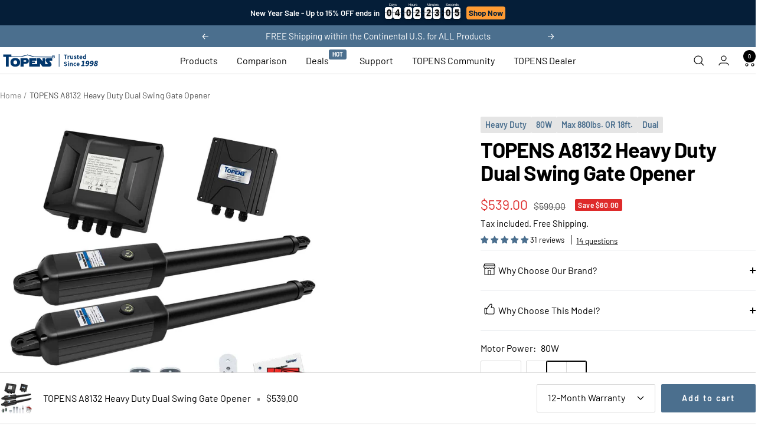

--- FILE ---
content_type: text/html; charset=utf-8
request_url: https://topens.com/products/topens-a8132-dual-swing-gate-opener-heavy-duty-automatic-gate-motor-for-double-swing-gates-up-to-18ft-per-arm?option_values=22797222138&section_id=template--21255992180986__main
body_size: 27182
content:
<div id="shopify-section-template--21255992180986__main" class="shopify-section shopify-section--main-product"><style>
  #shopify-section-template--21255992180986__main {/* 该section使用太多，都是没有设置颜色，暂时在源头这里统一修改默认白底字体主题色 */
          /**//* 该section使用太多，都是没有设置颜色，暂时在源头这里统一修改默认白底字体主题色 */
          /**/--primary-button-background: 75, 111, 142;
    --primary-button-text-color: 255, 255, 255;
    --secondary-button-background: , , ;
    --secondary-button-text-color: 75, 111, 142;
  }
   #shopify-section-template--21255992180986__main #AddToCart {
      /*border-color: rgb(75, 111, 142);*/
      border: none;
    }
</style>

<link rel="stylesheet" href="//topens.com/cdn/shop/t/122/assets/main-product.css?v=14537343608803002381766655173"><section class="main-product-new"><product-rerender id="product-sticky-form-7575512285434-template--21255992180986__main" observe-form="product-form-main-7575512285434-template--21255992180986__main"><style>
        @media screen and (min-width: 1000px) {
          :root {
            --anchor-offset: 140px; /* When the sticky form is activate, every scroll must be offset by an extra value */
          }
        }
      </style>

      <product-sticky-form form-id="product-form-main-7575512285434-template--21255992180986__main" hidden class="product-sticky-form">
        <div class="container">
          <div class="product-sticky-form__inner">
            <div class="product-sticky-form__content-wrapper hidden-pocket"><div class="product-sticky-form__image-wrapper"><img src="//topens.com/cdn/shop/files/A8132AutomaticDualGateOpener.jpg?v=1695027527&amp;width=1100" alt="A8132 Automatic Dual Gate Opener" srcset="//topens.com/cdn/shop/files/A8132AutomaticDualGateOpener.jpg?v=1695027527&amp;width=55 55w, //topens.com/cdn/shop/files/A8132AutomaticDualGateOpener.jpg?v=1695027527&amp;width=110 110w, //topens.com/cdn/shop/files/A8132AutomaticDualGateOpener.jpg?v=1695027527&amp;width=165 165w" width="1100" height="1100" loading="lazy" sizes="55px" class="product-sticky-form__image"></div><div class="product-sticky-form__info">
                <div class="product-sticky-form__bottom-info">
                  <span class="product-sticky-form__title">TOPENS A8132 Heavy Duty Dual Swing Gate Opener</span>
                  <span class="square-separator square-separator--subdued"></span>
                  <span class="product-sticky-form__price"><span class=money>$569.00</span></span>

                  <div
                    class="product-sticky-form__unit-price text--xsmall text--subdued"
                    
                      style="display: none"
                    
                  >
                    <div class="unit-price-measurement">
                      <span class="unit-price-measurement__price"></span>
                      <span class="unit-price-measurement__separator">/</span><span class="unit-price-measurement__reference-value"></span><span class="unit-price-measurement__reference-unit"></span>
                    </div>
                  </div>
                </div>
              </div>
            </div><div class="product-sticky-form__form"><div class="product-sticky-form__variants hidden-pocket"><div class="select-wrapper" data-selector-type="dropdown">
                      <combo-box
                        fit-toggle
                        initial-focus-selector="[aria-selected='true']"
                        id="sticky-form-option-template--21255992180986__main-1-combo-box"
                        class="combo-box"
                      >
                        <span class="combo-box__overlay"></span>

                        <header class="combo-box__header">
                          <p class="combo-box__title heading h6">Warranty</p>

                          <button
                            type="button"
                            class="combo-box__close-button tap-area"
                            data-action="close"
                            title="Close"
                          ><svg
      focusable="false"
      width="14"
      height="14"
      class="icon icon--close   "
      viewBox="0 0 14 14"
    >
      <path d="M13 13L1 1M13 1L1 13" stroke="currentColor" stroke-width="1.2" fill="none"></path>
    </svg></button>
                        </header>

                        <div class="combo-box__option-list" role="listbox"><button
                              type="button"
                              role="option"
                              class="combo-box__option-item"
                              value="22797189370"
                              aria-selected="false"
                            >12-Month Warranty</button><button
                              type="button"
                              role="option"
                              class="combo-box__option-item"
                              value="22797222138"
                              aria-selected="true"
                            >24-Month Warranty</button><button
                              type="button"
                              role="option"
                              class="combo-box__option-item"
                              value="22797254906"
                              aria-selected="false"
                            >36-Month Warranty</button></div>

                        <select
                          class="visually-hidden"
                          data-option-position="1"
                          name="option1"
                          form="product-form-main-7575512285434-template--21255992180986__main"
                          aria-label="Warranty"
                        ><option
                              value="22797189370"
                              
                              
                            >
                              12-Month Warranty
                            </option><option
                              value="22797222138"
                              
                              
                                selected
                              
                            >
                              24-Month Warranty
                            </option><option
                              value="22797254906"
                              
                              
                            >
                              36-Month Warranty
                            </option></select>
                      </combo-box>

                      <button
                        type="button"
                        is="toggle-button"
                        class="select"
                        aria-expanded="false"
                        aria-haspopup="listbox"
                        aria-controls="sticky-form-option-template--21255992180986__main-1-combo-box"
                      >
                        <span class="select__selected-value">24-Month Warranty</span><svg
      focusable="false"
      width="12"
      height="8"
      class="icon icon--chevron   "
      viewBox="0 0 12 8"
    >
      <path fill="none" d="M1 1l5 5 5-5" stroke="currentColor" stroke-width="1.2"></path>
    </svg></button>
                    </div></div><product-payment-container class="product-sticky-form__payment-container"><button
                  id="StickyAddToCart"
                  is="loader-button"
                  form="product-form-main-7575512285434-template--21255992180986__main"
                  type="submit"
                  data-product-add-to-cart-button
                  
                  data-use-primary
                  data-button-content="Add to cart"
                  class="product-form__add-button button button--primary"
                  
                >Add to cart</button>
              </product-payment-container>
            </div>
          </div>
        </div>
      </product-sticky-form></product-rerender><div class="container">
    <nav aria-label="Breadcrumb" class="breadcrumb text--xsmall text--subdued hidden-phone">
      <ol class="breadcrumb__list" role="list">
        <li class="breadcrumb__item">
          <a class="breadcrumb__link" href="/">Home</a>
        </li><li class="breadcrumb__item">
          <span class="breadcrumb__link" aria-current="page">TOPENS A8132 Heavy Duty Dual Swing Gate Opener</span>
        </li>
      </ol>
    </nav>

    <!-- PRODUCT TOP PART -->

    <product-rerender
      id="product-info-7575512285434-template--21255992180986__main"
      observe-form="product-form-main-7575512285434-template--21255992180986__main"
      allow-partial-rerender
    >
      <div class="product product--thumbnails-bottom">
<div class="product__media-wrapper">
    <div class="product-left-wrap">
      <product-media
        filtered-ids="[]"
        form-id="product-form-main-7575512285434-template--21255992180986__main"
        
          autoplay-video
        
        thumbnails-position="bottom"
        
          reveal-on-scroll
        
        product-handle="topens-a8132-dual-swing-gate-opener-heavy-duty-automatic-gate-motor-for-double-swing-gates-up-to-18ft-per-arm"
        class="product__media"
        style="--largest-image-aspect-ratio: 1.0"
      >
        <div class="product__media-list-wrapper" style="max-width: 1100px" data-controller="product-zoom"><flickity-carousel
            click-nav
            flickity-config="{
            &quot;adaptiveHeight&quot;: true,
            &quot;dragThreshold&quot;: 10,
            &quot;initialIndex&quot;: &quot;.is-initial-selected&quot;,
            &quot;fade&quot;: false,
            &quot;draggable&quot;: &quot;&gt;1&quot;,
            &quot;contain&quot;: true,
            &quot;cellSelector&quot;: &quot;.product__media-item:not(.is-filtered)&quot;,
            &quot;percentPosition&quot;: false,
            &quot;pageDots&quot;: false,
            &quot;prevNextButtons&quot;: false
          }"
            id="product-template--21255992180986__main-7575512285434-media-list"
            class="product__media-list"
          ><div
                id="product-template--21255992180986__main-32467787645178"
                class="product__media-item  is-initial-selected is-selected"
                data-media-type="image"
                data-media-id="32467787645178"
                data-original-position="0"

                data-product-zoom-target="slide"
                data-pswp-src="//topens.com/cdn/shop/files/A8132AutomaticDualGateOpener.jpg?v=1695027527&width=1024"
                data-pswp-width="1100"
                data-pswp-height="1100"
                data-pswp-alt="A8132 Automatic Dual Gate Opener"
              ><div
                      class="product__media-image-wrapper aspect-ratio aspect-ratio--natural"
                      style="padding-bottom: 100.0%; --aspect-ratio: 1.0"
                    ><img src="//topens.com/cdn/shop/files/A8132AutomaticDualGateOpener.jpg?v=1695027527&amp;width=1100" alt="A8132 Automatic Dual Gate Opener" srcset="//topens.com/cdn/shop/files/A8132AutomaticDualGateOpener.jpg?v=1695027527&amp;width=400 400w, //topens.com/cdn/shop/files/A8132AutomaticDualGateOpener.jpg?v=1695027527&amp;width=500 500w, //topens.com/cdn/shop/files/A8132AutomaticDualGateOpener.jpg?v=1695027527&amp;width=600 600w, //topens.com/cdn/shop/files/A8132AutomaticDualGateOpener.jpg?v=1695027527&amp;width=700 700w, //topens.com/cdn/shop/files/A8132AutomaticDualGateOpener.jpg?v=1695027527&amp;width=800 800w, //topens.com/cdn/shop/files/A8132AutomaticDualGateOpener.jpg?v=1695027527&amp;width=900 900w, //topens.com/cdn/shop/files/A8132AutomaticDualGateOpener.jpg?v=1695027527&amp;width=1000 1000w, //topens.com/cdn/shop/files/A8132AutomaticDualGateOpener.jpg?v=1695027527&amp;width=1100 1100w" width="1100" height="1100" loading="eager" sizes="(max-width: 999px) calc(100vw - 48px), 640px" reveal="true"></div></div><div
                id="product-template--21255992180986__main-32467787907322"
                class="product__media-item  "
                data-media-type="image"
                data-media-id="32467787907322"
                data-original-position="1"

                data-product-zoom-target="slide"
                data-pswp-src="//topens.com/cdn/shop/files/A8132AutomaticDualGateOpeneronGate.jpg?v=1695027535&width=1024"
                data-pswp-width="1100"
                data-pswp-height="1100"
                data-pswp-alt="A8132 Automatic Dual Gate Opener on Gate"
              ><div
                      class="product__media-image-wrapper aspect-ratio aspect-ratio--natural"
                      style="padding-bottom: 100.0%; --aspect-ratio: 1.0"
                    ><img src="//topens.com/cdn/shop/files/A8132AutomaticDualGateOpeneronGate.jpg?v=1695027535&amp;width=1100" alt="A8132 Automatic Dual Gate Opener on Gate" srcset="//topens.com/cdn/shop/files/A8132AutomaticDualGateOpeneronGate.jpg?v=1695027535&amp;width=400 400w, //topens.com/cdn/shop/files/A8132AutomaticDualGateOpeneronGate.jpg?v=1695027535&amp;width=500 500w, //topens.com/cdn/shop/files/A8132AutomaticDualGateOpeneronGate.jpg?v=1695027535&amp;width=600 600w, //topens.com/cdn/shop/files/A8132AutomaticDualGateOpeneronGate.jpg?v=1695027535&amp;width=700 700w, //topens.com/cdn/shop/files/A8132AutomaticDualGateOpeneronGate.jpg?v=1695027535&amp;width=800 800w, //topens.com/cdn/shop/files/A8132AutomaticDualGateOpeneronGate.jpg?v=1695027535&amp;width=900 900w, //topens.com/cdn/shop/files/A8132AutomaticDualGateOpeneronGate.jpg?v=1695027535&amp;width=1000 1000w, //topens.com/cdn/shop/files/A8132AutomaticDualGateOpeneronGate.jpg?v=1695027535&amp;width=1100 1100w" width="1100" height="1100" loading="lazy" sizes="(max-width: 999px) calc(100vw - 48px), 640px"></div></div><div
                id="product-template--21255992180986__main-32467788071162"
                class="product__media-item  "
                data-media-type="image"
                data-media-id="32467788071162"
                data-original-position="2"

                data-product-zoom-target="slide"
                data-pswp-src="//topens.com/cdn/shop/files/A8132DualSwingGateOperatorGateCapability.jpg?v=1695027544&width=1024"
                data-pswp-width="1100"
                data-pswp-height="1100"
                data-pswp-alt="A8132 Dual Swing Gate Operator Gate Capability"
              ><div
                      class="product__media-image-wrapper aspect-ratio aspect-ratio--natural"
                      style="padding-bottom: 100.0%; --aspect-ratio: 1.0"
                    ><img src="//topens.com/cdn/shop/files/A8132DualSwingGateOperatorGateCapability.jpg?v=1695027544&amp;width=1100" alt="A8132 Dual Swing Gate Operator Gate Capability" srcset="//topens.com/cdn/shop/files/A8132DualSwingGateOperatorGateCapability.jpg?v=1695027544&amp;width=400 400w, //topens.com/cdn/shop/files/A8132DualSwingGateOperatorGateCapability.jpg?v=1695027544&amp;width=500 500w, //topens.com/cdn/shop/files/A8132DualSwingGateOperatorGateCapability.jpg?v=1695027544&amp;width=600 600w, //topens.com/cdn/shop/files/A8132DualSwingGateOperatorGateCapability.jpg?v=1695027544&amp;width=700 700w, //topens.com/cdn/shop/files/A8132DualSwingGateOperatorGateCapability.jpg?v=1695027544&amp;width=800 800w, //topens.com/cdn/shop/files/A8132DualSwingGateOperatorGateCapability.jpg?v=1695027544&amp;width=900 900w, //topens.com/cdn/shop/files/A8132DualSwingGateOperatorGateCapability.jpg?v=1695027544&amp;width=1000 1000w, //topens.com/cdn/shop/files/A8132DualSwingGateOperatorGateCapability.jpg?v=1695027544&amp;width=1100 1100w" width="1100" height="1100" loading="lazy" sizes="(max-width: 999px) calc(100vw - 48px), 640px"></div></div><div
                id="product-template--21255992180986__main-32467788333306"
                class="product__media-item  "
                data-media-type="image"
                data-media-id="32467788333306"
                data-original-position="3"

                data-product-zoom-target="slide"
                data-pswp-src="//topens.com/cdn/shop/files/A8132HeavyDutyDualSwingGateOpenerwithStrongMotor.jpg?v=1695027555&width=1024"
                data-pswp-width="1100"
                data-pswp-height="1100"
                data-pswp-alt="A8132 Heavy Duty Dual Swing Gate Opener with Strong Motor"
              ><div
                      class="product__media-image-wrapper aspect-ratio aspect-ratio--natural"
                      style="padding-bottom: 100.0%; --aspect-ratio: 1.0"
                    ><img src="//topens.com/cdn/shop/files/A8132HeavyDutyDualSwingGateOpenerwithStrongMotor.jpg?v=1695027555&amp;width=1100" alt="A8132 Heavy Duty Dual Swing Gate Opener with Strong Motor" srcset="//topens.com/cdn/shop/files/A8132HeavyDutyDualSwingGateOpenerwithStrongMotor.jpg?v=1695027555&amp;width=400 400w, //topens.com/cdn/shop/files/A8132HeavyDutyDualSwingGateOpenerwithStrongMotor.jpg?v=1695027555&amp;width=500 500w, //topens.com/cdn/shop/files/A8132HeavyDutyDualSwingGateOpenerwithStrongMotor.jpg?v=1695027555&amp;width=600 600w, //topens.com/cdn/shop/files/A8132HeavyDutyDualSwingGateOpenerwithStrongMotor.jpg?v=1695027555&amp;width=700 700w, //topens.com/cdn/shop/files/A8132HeavyDutyDualSwingGateOpenerwithStrongMotor.jpg?v=1695027555&amp;width=800 800w, //topens.com/cdn/shop/files/A8132HeavyDutyDualSwingGateOpenerwithStrongMotor.jpg?v=1695027555&amp;width=900 900w, //topens.com/cdn/shop/files/A8132HeavyDutyDualSwingGateOpenerwithStrongMotor.jpg?v=1695027555&amp;width=1000 1000w, //topens.com/cdn/shop/files/A8132HeavyDutyDualSwingGateOpenerwithStrongMotor.jpg?v=1695027555&amp;width=1100 1100w" width="1100" height="1100" loading="lazy" sizes="(max-width: 999px) calc(100vw - 48px), 640px"></div></div><div
                id="product-template--21255992180986__main-32467788792058"
                class="product__media-item  "
                data-media-type="image"
                data-media-id="32467788792058"
                data-original-position="4"

                data-product-zoom-target="slide"
                data-pswp-src="//topens.com/cdn/shop/files/A8132HeavyDutyDualSwingGateOpenerPowerModes.jpg?v=1695027572&width=1024"
                data-pswp-width="1100"
                data-pswp-height="1100"
                data-pswp-alt="A8132 Heavy Duty Dual Swing Gate Opener Power Modes"
              ><div
                      class="product__media-image-wrapper aspect-ratio aspect-ratio--natural"
                      style="padding-bottom: 100.0%; --aspect-ratio: 1.0"
                    ><img src="//topens.com/cdn/shop/files/A8132HeavyDutyDualSwingGateOpenerPowerModes.jpg?v=1695027572&amp;width=1100" alt="A8132 Heavy Duty Dual Swing Gate Opener Power Modes" srcset="//topens.com/cdn/shop/files/A8132HeavyDutyDualSwingGateOpenerPowerModes.jpg?v=1695027572&amp;width=400 400w, //topens.com/cdn/shop/files/A8132HeavyDutyDualSwingGateOpenerPowerModes.jpg?v=1695027572&amp;width=500 500w, //topens.com/cdn/shop/files/A8132HeavyDutyDualSwingGateOpenerPowerModes.jpg?v=1695027572&amp;width=600 600w, //topens.com/cdn/shop/files/A8132HeavyDutyDualSwingGateOpenerPowerModes.jpg?v=1695027572&amp;width=700 700w, //topens.com/cdn/shop/files/A8132HeavyDutyDualSwingGateOpenerPowerModes.jpg?v=1695027572&amp;width=800 800w, //topens.com/cdn/shop/files/A8132HeavyDutyDualSwingGateOpenerPowerModes.jpg?v=1695027572&amp;width=900 900w, //topens.com/cdn/shop/files/A8132HeavyDutyDualSwingGateOpenerPowerModes.jpg?v=1695027572&amp;width=1000 1000w, //topens.com/cdn/shop/files/A8132HeavyDutyDualSwingGateOpenerPowerModes.jpg?v=1695027572&amp;width=1100 1100w" width="1100" height="1100" loading="lazy" sizes="(max-width: 999px) calc(100vw - 48px), 640px"></div></div><div
                id="product-template--21255992180986__main-32467789185274"
                class="product__media-item  "
                data-media-type="image"
                data-media-id="32467789185274"
                data-original-position="5"

                data-product-zoom-target="slide"
                data-pswp-src="//topens.com/cdn/shop/files/A8132DoubleSwingGateOpenerDimensionandInstallationOverview.jpg?v=1695027595&width=1024"
                data-pswp-width="1100"
                data-pswp-height="1100"
                data-pswp-alt="A8132 Double Swing Gate Opener Dimension and Installation Overview"
              ><div
                      class="product__media-image-wrapper aspect-ratio aspect-ratio--natural"
                      style="padding-bottom: 100.0%; --aspect-ratio: 1.0"
                    ><img src="//topens.com/cdn/shop/files/A8132DoubleSwingGateOpenerDimensionandInstallationOverview.jpg?v=1695027595&amp;width=1100" alt="A8132 Double Swing Gate Opener Dimension and Installation Overview" srcset="//topens.com/cdn/shop/files/A8132DoubleSwingGateOpenerDimensionandInstallationOverview.jpg?v=1695027595&amp;width=400 400w, //topens.com/cdn/shop/files/A8132DoubleSwingGateOpenerDimensionandInstallationOverview.jpg?v=1695027595&amp;width=500 500w, //topens.com/cdn/shop/files/A8132DoubleSwingGateOpenerDimensionandInstallationOverview.jpg?v=1695027595&amp;width=600 600w, //topens.com/cdn/shop/files/A8132DoubleSwingGateOpenerDimensionandInstallationOverview.jpg?v=1695027595&amp;width=700 700w, //topens.com/cdn/shop/files/A8132DoubleSwingGateOpenerDimensionandInstallationOverview.jpg?v=1695027595&amp;width=800 800w, //topens.com/cdn/shop/files/A8132DoubleSwingGateOpenerDimensionandInstallationOverview.jpg?v=1695027595&amp;width=900 900w, //topens.com/cdn/shop/files/A8132DoubleSwingGateOpenerDimensionandInstallationOverview.jpg?v=1695027595&amp;width=1000 1000w, //topens.com/cdn/shop/files/A8132DoubleSwingGateOpenerDimensionandInstallationOverview.jpg?v=1695027595&amp;width=1100 1100w" width="1100" height="1100" loading="lazy" sizes="(max-width: 999px) calc(100vw - 48px), 640px"></div></div><div
                id="product-template--21255992180986__main-32467789414650"
                class="product__media-item  "
                data-media-type="image"
                data-media-id="32467789414650"
                data-original-position="6"

                data-product-zoom-target="slide"
                data-pswp-src="//topens.com/cdn/shop/files/A8132DoubleGateOpenerforVariousSwingGates.jpg?v=1695027603&width=1024"
                data-pswp-width="1100"
                data-pswp-height="1100"
                data-pswp-alt="A8132 Double Gate Opener for Various Swing Gates"
              ><div
                      class="product__media-image-wrapper aspect-ratio aspect-ratio--natural"
                      style="padding-bottom: 100.0%; --aspect-ratio: 1.0"
                    ><img src="//topens.com/cdn/shop/files/A8132DoubleGateOpenerforVariousSwingGates.jpg?v=1695027603&amp;width=1100" alt="A8132 Double Gate Opener for Various Swing Gates" srcset="//topens.com/cdn/shop/files/A8132DoubleGateOpenerforVariousSwingGates.jpg?v=1695027603&amp;width=400 400w, //topens.com/cdn/shop/files/A8132DoubleGateOpenerforVariousSwingGates.jpg?v=1695027603&amp;width=500 500w, //topens.com/cdn/shop/files/A8132DoubleGateOpenerforVariousSwingGates.jpg?v=1695027603&amp;width=600 600w, //topens.com/cdn/shop/files/A8132DoubleGateOpenerforVariousSwingGates.jpg?v=1695027603&amp;width=700 700w, //topens.com/cdn/shop/files/A8132DoubleGateOpenerforVariousSwingGates.jpg?v=1695027603&amp;width=800 800w, //topens.com/cdn/shop/files/A8132DoubleGateOpenerforVariousSwingGates.jpg?v=1695027603&amp;width=900 900w, //topens.com/cdn/shop/files/A8132DoubleGateOpenerforVariousSwingGates.jpg?v=1695027603&amp;width=1000 1000w, //topens.com/cdn/shop/files/A8132DoubleGateOpenerforVariousSwingGates.jpg?v=1695027603&amp;width=1100 1100w" width="1100" height="1100" loading="lazy" sizes="(max-width: 999px) calc(100vw - 48px), 640px"></div></div><div
                id="product-template--21255992180986__main-32467789644026"
                class="product__media-item  "
                data-media-type="image"
                data-media-id="32467789644026"
                data-original-position="7"

                data-product-zoom-target="slide"
                data-pswp-src="//topens.com/cdn/shop/files/A8132DoubleSwingGateOpenerCompatibleAccessories.jpg?v=1695027617&width=1024"
                data-pswp-width="1100"
                data-pswp-height="1100"
                data-pswp-alt="A8132 Double Swing Gate Opener Compatible Accessories"
              ><div
                      class="product__media-image-wrapper aspect-ratio aspect-ratio--natural"
                      style="padding-bottom: 100.0%; --aspect-ratio: 1.0"
                    ><img src="//topens.com/cdn/shop/files/A8132DoubleSwingGateOpenerCompatibleAccessories.jpg?v=1695027617&amp;width=1100" alt="A8132 Double Swing Gate Opener Compatible Accessories" srcset="//topens.com/cdn/shop/files/A8132DoubleSwingGateOpenerCompatibleAccessories.jpg?v=1695027617&amp;width=400 400w, //topens.com/cdn/shop/files/A8132DoubleSwingGateOpenerCompatibleAccessories.jpg?v=1695027617&amp;width=500 500w, //topens.com/cdn/shop/files/A8132DoubleSwingGateOpenerCompatibleAccessories.jpg?v=1695027617&amp;width=600 600w, //topens.com/cdn/shop/files/A8132DoubleSwingGateOpenerCompatibleAccessories.jpg?v=1695027617&amp;width=700 700w, //topens.com/cdn/shop/files/A8132DoubleSwingGateOpenerCompatibleAccessories.jpg?v=1695027617&amp;width=800 800w, //topens.com/cdn/shop/files/A8132DoubleSwingGateOpenerCompatibleAccessories.jpg?v=1695027617&amp;width=900 900w, //topens.com/cdn/shop/files/A8132DoubleSwingGateOpenerCompatibleAccessories.jpg?v=1695027617&amp;width=1000 1000w, //topens.com/cdn/shop/files/A8132DoubleSwingGateOpenerCompatibleAccessories.jpg?v=1695027617&amp;width=1100 1100w" width="1100" height="1100" loading="lazy" sizes="(max-width: 999px) calc(100vw - 48px), 640px"></div></div><div
                id="product-template--21255992180986__main-33336975261946"
                class="product__media-item  "
                data-media-type="image"
                data-media-id="33336975261946"
                data-original-position="8"

                data-product-zoom-target="slide"
                data-pswp-src="//topens.com/cdn/shop/files/A8132DualSwingGateOperatorProductCompare.jpg?v=1709881865&width=1024"
                data-pswp-width="1100"
                data-pswp-height="1100"
                data-pswp-alt="A8132 Dual Swing Gate Operator Product Compare"
              ><div
                      class="product__media-image-wrapper aspect-ratio aspect-ratio--natural"
                      style="padding-bottom: 100.0%; --aspect-ratio: 1.0"
                    ><img src="//topens.com/cdn/shop/files/A8132DualSwingGateOperatorProductCompare.jpg?v=1709881865&amp;width=1100" alt="A8132 Dual Swing Gate Operator Product Compare" srcset="//topens.com/cdn/shop/files/A8132DualSwingGateOperatorProductCompare.jpg?v=1709881865&amp;width=400 400w, //topens.com/cdn/shop/files/A8132DualSwingGateOperatorProductCompare.jpg?v=1709881865&amp;width=500 500w, //topens.com/cdn/shop/files/A8132DualSwingGateOperatorProductCompare.jpg?v=1709881865&amp;width=600 600w, //topens.com/cdn/shop/files/A8132DualSwingGateOperatorProductCompare.jpg?v=1709881865&amp;width=700 700w, //topens.com/cdn/shop/files/A8132DualSwingGateOperatorProductCompare.jpg?v=1709881865&amp;width=800 800w, //topens.com/cdn/shop/files/A8132DualSwingGateOperatorProductCompare.jpg?v=1709881865&amp;width=900 900w, //topens.com/cdn/shop/files/A8132DualSwingGateOperatorProductCompare.jpg?v=1709881865&amp;width=1000 1000w, //topens.com/cdn/shop/files/A8132DualSwingGateOperatorProductCompare.jpg?v=1709881865&amp;width=1100 1100w" width="1100" height="1100" loading="lazy" sizes="(max-width: 999px) calc(100vw - 48px), 640px"></div></div></flickity-carousel><button
              data-action="click->product-zoom#open"
              
              class="tap-area product__zoom-button"
            >
              <span class="visually-hidden">Zoom</span><svg
      fill="none"
      focusable="false"
      width="14"
      height="14"
      class="icon icon--image-zoom   "
      viewBox="0 0 14 14"
    >
      <path d="M9.50184 9.50184C11.4777 7.52595 11.5133 4.358 9.58134 2.42602C7.64936 0.494037 4.48141 0.529632 2.50552 2.50552C0.529632 4.48141 0.494037 7.64936 2.42602 9.58134C4.358 11.5133 7.52595 11.4777 9.50184 9.50184ZM9.50184 9.50184L13 13" stroke="currentColor" stroke-width="1.2"></path>
    </svg></button></div><flickity-controls controls="product-template--21255992180986__main-7575512285434-media-list" class="product__media-nav">
            <button
              class="product__media-prev-next  hidden-lap-and-up tap-area tap-area--large"
              aria-label="Previous"
              data-action="prev"
            ><svg
      focusable="false"
      width="17"
      height="14"
      class="icon icon--nav-arrow-left  icon--direction-aware "
      viewBox="0 0 17 14"
    >
      <path d="M17 7H2M8 1L2 7l6 6" stroke="currentColor" stroke-width="1.2" fill="none"></path>
    </svg></button><div class="dots-nav dots-nav--centered hidden-lap-and-up"><button
                    type="button"
                    tabindex="-1"
                    class="dots-nav__item  tap-area"
                    
                      aria-current="true"
                    
                    aria-controls="product-template--21255992180986__main-32467787645178"
                    data-media-id="32467787645178"
                    data-action="select"
                  >
                    <span class="visually-hidden">Go to slide 1</span>
                  </button><button
                    type="button"
                    tabindex="-1"
                    class="dots-nav__item  tap-area"
                    
                    aria-controls="product-template--21255992180986__main-32467787907322"
                    data-media-id="32467787907322"
                    data-action="select"
                  >
                    <span class="visually-hidden">Go to slide 2</span>
                  </button><button
                    type="button"
                    tabindex="-1"
                    class="dots-nav__item  tap-area"
                    
                    aria-controls="product-template--21255992180986__main-32467788071162"
                    data-media-id="32467788071162"
                    data-action="select"
                  >
                    <span class="visually-hidden">Go to slide 3</span>
                  </button><button
                    type="button"
                    tabindex="-1"
                    class="dots-nav__item  tap-area"
                    
                    aria-controls="product-template--21255992180986__main-32467788333306"
                    data-media-id="32467788333306"
                    data-action="select"
                  >
                    <span class="visually-hidden">Go to slide 4</span>
                  </button><button
                    type="button"
                    tabindex="-1"
                    class="dots-nav__item  tap-area"
                    
                    aria-controls="product-template--21255992180986__main-32467788792058"
                    data-media-id="32467788792058"
                    data-action="select"
                  >
                    <span class="visually-hidden">Go to slide 5</span>
                  </button><button
                    type="button"
                    tabindex="-1"
                    class="dots-nav__item  tap-area"
                    
                    aria-controls="product-template--21255992180986__main-32467789185274"
                    data-media-id="32467789185274"
                    data-action="select"
                  >
                    <span class="visually-hidden">Go to slide 6</span>
                  </button><button
                    type="button"
                    tabindex="-1"
                    class="dots-nav__item  tap-area"
                    
                    aria-controls="product-template--21255992180986__main-32467789414650"
                    data-media-id="32467789414650"
                    data-action="select"
                  >
                    <span class="visually-hidden">Go to slide 7</span>
                  </button><button
                    type="button"
                    tabindex="-1"
                    class="dots-nav__item  tap-area"
                    
                    aria-controls="product-template--21255992180986__main-32467789644026"
                    data-media-id="32467789644026"
                    data-action="select"
                  >
                    <span class="visually-hidden">Go to slide 8</span>
                  </button><button
                    type="button"
                    tabindex="-1"
                    class="dots-nav__item  tap-area"
                    
                    aria-controls="product-template--21255992180986__main-33336975261946"
                    data-media-id="33336975261946"
                    data-action="select"
                  >
                    <span class="visually-hidden">Go to slide 9</span>
                  </button></div><scroll-shadow class="product__thumbnail-scroll-shadow hidden-pocket">
              <div class="product__thumbnail-list hide-scrollbar">
                <div class="product__thumbnail-list-inner"><button
                      type="button"
                      tabindex="-1"
                      
                        reveal
                      
                      class="product__thumbnail-item  hidden-pocket"
                      
                        aria-current="true"
                      
                      aria-controls="product-template--21255992180986__main-32467787645178"
                      data-media-id="32467787645178"
                      data-action="select"
                    >
                      <div class="product__thumbnail">
                        <img src="//topens.com/cdn/shop/files/A8132AutomaticDualGateOpener.jpg?v=1695027527&amp;width=1100" alt="A8132 Automatic Dual Gate Opener" srcset="//topens.com/cdn/shop/files/A8132AutomaticDualGateOpener.jpg?v=1695027527&amp;width=60 60w, //topens.com/cdn/shop/files/A8132AutomaticDualGateOpener.jpg?v=1695027527&amp;width=72 72w, //topens.com/cdn/shop/files/A8132AutomaticDualGateOpener.jpg?v=1695027527&amp;width=120 120w, //topens.com/cdn/shop/files/A8132AutomaticDualGateOpener.jpg?v=1695027527&amp;width=144 144w, //topens.com/cdn/shop/files/A8132AutomaticDualGateOpener.jpg?v=1695027527&amp;width=180 180w, //topens.com/cdn/shop/files/A8132AutomaticDualGateOpener.jpg?v=1695027527&amp;width=216 216w, //topens.com/cdn/shop/files/A8132AutomaticDualGateOpener.jpg?v=1695027527&amp;width=240 240w, //topens.com/cdn/shop/files/A8132AutomaticDualGateOpener.jpg?v=1695027527&amp;width=288 288w" width="1100" height="1100" loading="lazy" sizes="(max-width: 999px) 72px, 60px">
</div>
                    </button><button
                      type="button"
                      tabindex="-1"
                      
                        reveal
                      
                      class="product__thumbnail-item  hidden-pocket"
                      
                      aria-controls="product-template--21255992180986__main-32467787907322"
                      data-media-id="32467787907322"
                      data-action="select"
                    >
                      <div class="product__thumbnail">
                        <img src="//topens.com/cdn/shop/files/A8132AutomaticDualGateOpeneronGate.jpg?v=1695027535&amp;width=1100" alt="A8132 Automatic Dual Gate Opener on Gate" srcset="//topens.com/cdn/shop/files/A8132AutomaticDualGateOpeneronGate.jpg?v=1695027535&amp;width=60 60w, //topens.com/cdn/shop/files/A8132AutomaticDualGateOpeneronGate.jpg?v=1695027535&amp;width=72 72w, //topens.com/cdn/shop/files/A8132AutomaticDualGateOpeneronGate.jpg?v=1695027535&amp;width=120 120w, //topens.com/cdn/shop/files/A8132AutomaticDualGateOpeneronGate.jpg?v=1695027535&amp;width=144 144w, //topens.com/cdn/shop/files/A8132AutomaticDualGateOpeneronGate.jpg?v=1695027535&amp;width=180 180w, //topens.com/cdn/shop/files/A8132AutomaticDualGateOpeneronGate.jpg?v=1695027535&amp;width=216 216w, //topens.com/cdn/shop/files/A8132AutomaticDualGateOpeneronGate.jpg?v=1695027535&amp;width=240 240w, //topens.com/cdn/shop/files/A8132AutomaticDualGateOpeneronGate.jpg?v=1695027535&amp;width=288 288w" width="1100" height="1100" loading="lazy" sizes="(max-width: 999px) 72px, 60px">
</div>
                    </button><button
                      type="button"
                      tabindex="-1"
                      
                        reveal
                      
                      class="product__thumbnail-item  hidden-pocket"
                      
                      aria-controls="product-template--21255992180986__main-32467788071162"
                      data-media-id="32467788071162"
                      data-action="select"
                    >
                      <div class="product__thumbnail">
                        <img src="//topens.com/cdn/shop/files/A8132DualSwingGateOperatorGateCapability.jpg?v=1695027544&amp;width=1100" alt="A8132 Dual Swing Gate Operator Gate Capability" srcset="//topens.com/cdn/shop/files/A8132DualSwingGateOperatorGateCapability.jpg?v=1695027544&amp;width=60 60w, //topens.com/cdn/shop/files/A8132DualSwingGateOperatorGateCapability.jpg?v=1695027544&amp;width=72 72w, //topens.com/cdn/shop/files/A8132DualSwingGateOperatorGateCapability.jpg?v=1695027544&amp;width=120 120w, //topens.com/cdn/shop/files/A8132DualSwingGateOperatorGateCapability.jpg?v=1695027544&amp;width=144 144w, //topens.com/cdn/shop/files/A8132DualSwingGateOperatorGateCapability.jpg?v=1695027544&amp;width=180 180w, //topens.com/cdn/shop/files/A8132DualSwingGateOperatorGateCapability.jpg?v=1695027544&amp;width=216 216w, //topens.com/cdn/shop/files/A8132DualSwingGateOperatorGateCapability.jpg?v=1695027544&amp;width=240 240w, //topens.com/cdn/shop/files/A8132DualSwingGateOperatorGateCapability.jpg?v=1695027544&amp;width=288 288w" width="1100" height="1100" loading="lazy" sizes="(max-width: 999px) 72px, 60px">
</div>
                    </button><button
                      type="button"
                      tabindex="-1"
                      
                        reveal
                      
                      class="product__thumbnail-item  hidden-pocket"
                      
                      aria-controls="product-template--21255992180986__main-32467788333306"
                      data-media-id="32467788333306"
                      data-action="select"
                    >
                      <div class="product__thumbnail">
                        <img src="//topens.com/cdn/shop/files/A8132HeavyDutyDualSwingGateOpenerwithStrongMotor.jpg?v=1695027555&amp;width=1100" alt="A8132 Heavy Duty Dual Swing Gate Opener with Strong Motor" srcset="//topens.com/cdn/shop/files/A8132HeavyDutyDualSwingGateOpenerwithStrongMotor.jpg?v=1695027555&amp;width=60 60w, //topens.com/cdn/shop/files/A8132HeavyDutyDualSwingGateOpenerwithStrongMotor.jpg?v=1695027555&amp;width=72 72w, //topens.com/cdn/shop/files/A8132HeavyDutyDualSwingGateOpenerwithStrongMotor.jpg?v=1695027555&amp;width=120 120w, //topens.com/cdn/shop/files/A8132HeavyDutyDualSwingGateOpenerwithStrongMotor.jpg?v=1695027555&amp;width=144 144w, //topens.com/cdn/shop/files/A8132HeavyDutyDualSwingGateOpenerwithStrongMotor.jpg?v=1695027555&amp;width=180 180w, //topens.com/cdn/shop/files/A8132HeavyDutyDualSwingGateOpenerwithStrongMotor.jpg?v=1695027555&amp;width=216 216w, //topens.com/cdn/shop/files/A8132HeavyDutyDualSwingGateOpenerwithStrongMotor.jpg?v=1695027555&amp;width=240 240w, //topens.com/cdn/shop/files/A8132HeavyDutyDualSwingGateOpenerwithStrongMotor.jpg?v=1695027555&amp;width=288 288w" width="1100" height="1100" loading="lazy" sizes="(max-width: 999px) 72px, 60px">
</div>
                    </button><button
                      type="button"
                      tabindex="-1"
                      
                        reveal
                      
                      class="product__thumbnail-item  hidden-pocket"
                      
                      aria-controls="product-template--21255992180986__main-32467788792058"
                      data-media-id="32467788792058"
                      data-action="select"
                    >
                      <div class="product__thumbnail">
                        <img src="//topens.com/cdn/shop/files/A8132HeavyDutyDualSwingGateOpenerPowerModes.jpg?v=1695027572&amp;width=1100" alt="A8132 Heavy Duty Dual Swing Gate Opener Power Modes" srcset="//topens.com/cdn/shop/files/A8132HeavyDutyDualSwingGateOpenerPowerModes.jpg?v=1695027572&amp;width=60 60w, //topens.com/cdn/shop/files/A8132HeavyDutyDualSwingGateOpenerPowerModes.jpg?v=1695027572&amp;width=72 72w, //topens.com/cdn/shop/files/A8132HeavyDutyDualSwingGateOpenerPowerModes.jpg?v=1695027572&amp;width=120 120w, //topens.com/cdn/shop/files/A8132HeavyDutyDualSwingGateOpenerPowerModes.jpg?v=1695027572&amp;width=144 144w, //topens.com/cdn/shop/files/A8132HeavyDutyDualSwingGateOpenerPowerModes.jpg?v=1695027572&amp;width=180 180w, //topens.com/cdn/shop/files/A8132HeavyDutyDualSwingGateOpenerPowerModes.jpg?v=1695027572&amp;width=216 216w, //topens.com/cdn/shop/files/A8132HeavyDutyDualSwingGateOpenerPowerModes.jpg?v=1695027572&amp;width=240 240w, //topens.com/cdn/shop/files/A8132HeavyDutyDualSwingGateOpenerPowerModes.jpg?v=1695027572&amp;width=288 288w" width="1100" height="1100" loading="lazy" sizes="(max-width: 999px) 72px, 60px">
</div>
                    </button><button
                      type="button"
                      tabindex="-1"
                      
                        reveal
                      
                      class="product__thumbnail-item  hidden-pocket"
                      
                      aria-controls="product-template--21255992180986__main-32467789185274"
                      data-media-id="32467789185274"
                      data-action="select"
                    >
                      <div class="product__thumbnail">
                        <img src="//topens.com/cdn/shop/files/A8132DoubleSwingGateOpenerDimensionandInstallationOverview.jpg?v=1695027595&amp;width=1100" alt="A8132 Double Swing Gate Opener Dimension and Installation Overview" srcset="//topens.com/cdn/shop/files/A8132DoubleSwingGateOpenerDimensionandInstallationOverview.jpg?v=1695027595&amp;width=60 60w, //topens.com/cdn/shop/files/A8132DoubleSwingGateOpenerDimensionandInstallationOverview.jpg?v=1695027595&amp;width=72 72w, //topens.com/cdn/shop/files/A8132DoubleSwingGateOpenerDimensionandInstallationOverview.jpg?v=1695027595&amp;width=120 120w, //topens.com/cdn/shop/files/A8132DoubleSwingGateOpenerDimensionandInstallationOverview.jpg?v=1695027595&amp;width=144 144w, //topens.com/cdn/shop/files/A8132DoubleSwingGateOpenerDimensionandInstallationOverview.jpg?v=1695027595&amp;width=180 180w, //topens.com/cdn/shop/files/A8132DoubleSwingGateOpenerDimensionandInstallationOverview.jpg?v=1695027595&amp;width=216 216w, //topens.com/cdn/shop/files/A8132DoubleSwingGateOpenerDimensionandInstallationOverview.jpg?v=1695027595&amp;width=240 240w, //topens.com/cdn/shop/files/A8132DoubleSwingGateOpenerDimensionandInstallationOverview.jpg?v=1695027595&amp;width=288 288w" width="1100" height="1100" loading="lazy" sizes="(max-width: 999px) 72px, 60px">
</div>
                    </button><button
                      type="button"
                      tabindex="-1"
                      
                        reveal
                      
                      class="product__thumbnail-item  hidden-pocket"
                      
                      aria-controls="product-template--21255992180986__main-32467789414650"
                      data-media-id="32467789414650"
                      data-action="select"
                    >
                      <div class="product__thumbnail">
                        <img src="//topens.com/cdn/shop/files/A8132DoubleGateOpenerforVariousSwingGates.jpg?v=1695027603&amp;width=1100" alt="A8132 Double Gate Opener for Various Swing Gates" srcset="//topens.com/cdn/shop/files/A8132DoubleGateOpenerforVariousSwingGates.jpg?v=1695027603&amp;width=60 60w, //topens.com/cdn/shop/files/A8132DoubleGateOpenerforVariousSwingGates.jpg?v=1695027603&amp;width=72 72w, //topens.com/cdn/shop/files/A8132DoubleGateOpenerforVariousSwingGates.jpg?v=1695027603&amp;width=120 120w, //topens.com/cdn/shop/files/A8132DoubleGateOpenerforVariousSwingGates.jpg?v=1695027603&amp;width=144 144w, //topens.com/cdn/shop/files/A8132DoubleGateOpenerforVariousSwingGates.jpg?v=1695027603&amp;width=180 180w, //topens.com/cdn/shop/files/A8132DoubleGateOpenerforVariousSwingGates.jpg?v=1695027603&amp;width=216 216w, //topens.com/cdn/shop/files/A8132DoubleGateOpenerforVariousSwingGates.jpg?v=1695027603&amp;width=240 240w, //topens.com/cdn/shop/files/A8132DoubleGateOpenerforVariousSwingGates.jpg?v=1695027603&amp;width=288 288w" width="1100" height="1100" loading="lazy" sizes="(max-width: 999px) 72px, 60px">
</div>
                    </button><button
                      type="button"
                      tabindex="-1"
                      
                        reveal
                      
                      class="product__thumbnail-item  hidden-pocket"
                      
                      aria-controls="product-template--21255992180986__main-32467789644026"
                      data-media-id="32467789644026"
                      data-action="select"
                    >
                      <div class="product__thumbnail">
                        <img src="//topens.com/cdn/shop/files/A8132DoubleSwingGateOpenerCompatibleAccessories.jpg?v=1695027617&amp;width=1100" alt="A8132 Double Swing Gate Opener Compatible Accessories" srcset="//topens.com/cdn/shop/files/A8132DoubleSwingGateOpenerCompatibleAccessories.jpg?v=1695027617&amp;width=60 60w, //topens.com/cdn/shop/files/A8132DoubleSwingGateOpenerCompatibleAccessories.jpg?v=1695027617&amp;width=72 72w, //topens.com/cdn/shop/files/A8132DoubleSwingGateOpenerCompatibleAccessories.jpg?v=1695027617&amp;width=120 120w, //topens.com/cdn/shop/files/A8132DoubleSwingGateOpenerCompatibleAccessories.jpg?v=1695027617&amp;width=144 144w, //topens.com/cdn/shop/files/A8132DoubleSwingGateOpenerCompatibleAccessories.jpg?v=1695027617&amp;width=180 180w, //topens.com/cdn/shop/files/A8132DoubleSwingGateOpenerCompatibleAccessories.jpg?v=1695027617&amp;width=216 216w, //topens.com/cdn/shop/files/A8132DoubleSwingGateOpenerCompatibleAccessories.jpg?v=1695027617&amp;width=240 240w, //topens.com/cdn/shop/files/A8132DoubleSwingGateOpenerCompatibleAccessories.jpg?v=1695027617&amp;width=288 288w" width="1100" height="1100" loading="lazy" sizes="(max-width: 999px) 72px, 60px">
</div>
                    </button><button
                      type="button"
                      tabindex="-1"
                      
                        reveal
                      
                      class="product__thumbnail-item  hidden-pocket"
                      
                      aria-controls="product-template--21255992180986__main-33336975261946"
                      data-media-id="33336975261946"
                      data-action="select"
                    >
                      <div class="product__thumbnail">
                        <img src="//topens.com/cdn/shop/files/A8132DualSwingGateOperatorProductCompare.jpg?v=1709881865&amp;width=1100" alt="A8132 Dual Swing Gate Operator Product Compare" srcset="//topens.com/cdn/shop/files/A8132DualSwingGateOperatorProductCompare.jpg?v=1709881865&amp;width=60 60w, //topens.com/cdn/shop/files/A8132DualSwingGateOperatorProductCompare.jpg?v=1709881865&amp;width=72 72w, //topens.com/cdn/shop/files/A8132DualSwingGateOperatorProductCompare.jpg?v=1709881865&amp;width=120 120w, //topens.com/cdn/shop/files/A8132DualSwingGateOperatorProductCompare.jpg?v=1709881865&amp;width=144 144w, //topens.com/cdn/shop/files/A8132DualSwingGateOperatorProductCompare.jpg?v=1709881865&amp;width=180 180w, //topens.com/cdn/shop/files/A8132DualSwingGateOperatorProductCompare.jpg?v=1709881865&amp;width=216 216w, //topens.com/cdn/shop/files/A8132DualSwingGateOperatorProductCompare.jpg?v=1709881865&amp;width=240 240w, //topens.com/cdn/shop/files/A8132DualSwingGateOperatorProductCompare.jpg?v=1709881865&amp;width=288 288w" width="1100" height="1100" loading="lazy" sizes="(max-width: 999px) 72px, 60px">
</div>
                    </button></div>
              </div>
            </scroll-shadow>

            <button
              class="product__media-prev-next  hidden-lap-and-up tap-area tap-aera--large"
              aria-label="Next"
              data-action="next"
            ><svg
      focusable="false"
      width="17"
      height="14"
      class="icon icon--nav-arrow-right  icon--direction-aware "
      viewBox="0 0 17 14"
    >
      <path d="M0 7h15M9 1l6 6-6 6" stroke="currentColor" stroke-width="1.2" fill="none"></path>
    </svg></button>
          </flickity-controls></product-media>
      


        
          <div class="installation_btn_wrapper product__media"><a href="https://youtu.be/1BGb_IIOCFI" target="_blank">
                <button type="button" class="button button--primary--reverse">Installation Video</button>
              </a><a href="//topens.com/cdn/shop/files/A5132-A8132-EN-250108.pdf?v=11411142306595441223" target="_blank">
                <button type="button" class=" button button--primary--reverse">
                  Manual<svg
      width="24"
      height="24"
      viewBox="0 0 24 24"
      fill="none"
      stroke="currentColor"
      stroke-width="1.3"
      stroke-linecap="round"
      stroke-linejoin="round"
      role="presentation"
      focusable="false"
    >
      <!-- 文件轮廓 -->
      <path d="M14 2H6a2 2 0 0 0-2 2v16a2 2 0 0 0 2 2h12a2 2 0 0 0 2-2V8z"/>
      <polyline points="14 2 14 8 20 8"/>

      <!-- P -->
      <path d="M6.5 15v-4h2a1.5 1.5 0 1 1 0 3h-2" stroke-width="1.2"/>
      <!-- D -->
      <path d="M11 15v-4h1.5a2 2 0 1 1 0 4H10" stroke-width="1.2"/>
      <!-- F -->
      <path d="M16 11v4" stroke-width="1.2"/>
      <path d="M16 11h2" stroke-width="1.2"/>
      <path d="M16 13h1.5" stroke-width="1.2"/>
    </svg></button>
              </a></div></div>
  </div><div class="product__info">
  <!-- PRODUCT META -->
  <product-meta data-block-type="meta" data-block-id="template--21255992180986__main" price-class="price--large" class="product-meta">
<div class="flex flex-wrap product-feature-tags mb-2  gap-2"><strong class="font-semibold px-2 py-1 rounded-sm  text-sm ">Heavy Duty</strong><strong class="font-semibold px-2 py-1 rounded-sm  text-sm ">80W</strong><strong class="font-semibold px-2 py-1 rounded-sm  text-sm ">Max 880lbs. OR 18ft.</strong><strong class="font-semibold px-2 py-1 rounded-sm  text-sm ">Dual</strong></div><style>
  .product-feature-tags strong {
    background-color: #e5e5e5;
    color: rgba(var(--primary-button-background), 1);
    text-transform: capitalize;
  }
</style>

      <h1 class="product-meta__title heading h3">TOPENS A8132 Heavy Duty Dual Swing Gate Opener</h1>
    

    <div class="product-meta__price-list-container"><div class="price-list"><span class="price price--highlight price--large">
              <span class="visually-hidden">Sale price</span><span class=money>$569.00</span></span>

            <span class="price price--compare">
              <span class="visually-hidden">Regular price</span><span class=money>$629.00</span></span></div><div class="product-meta__label-list label-list"><span class="label label--highlight">Save <span class=money>$60.00</span></span></div></div><p class="product-meta__taxes-included text--small">Tax included. Free Shipping.
</p><product-payment-terms data-block-type="payment-terms" data-block-id="template--21255992180986__main"><form method="post" action="/cart/add" id="product-installment-form-template--21255992180986__main-7575512285434" accept-charset="UTF-8" class="shopify-product-form" enctype="multipart/form-data"><input type="hidden" name="form_type" value="product" /><input type="hidden" name="utf8" value="✓" /><input type="hidden" name="id" value="42583496327418"><input type="hidden" name="product-id" value="7575512285434" /><input type="hidden" name="section-id" value="template--21255992180986__main" /></form></product-payment-terms></product-meta><div class="product-form">
  
  

<div id="shopify-block-AWjBYVkR1T0xROStVV__judge_me_reviews_preview_badge_yRDNFk" class="shopify-block shopify-app-block">
<div class='jdgm-widget jdgm-preview-badge'
    data-id='7575512285434'
    data-template='manual-installation'>
  <div style='display:none' class='jdgm-prev-badge' data-average-rating='4.94' data-number-of-reviews='31' data-number-of-questions='14'> <span class='jdgm-prev-badge__stars' data-score='4.94' tabindex='0' aria-label='4.94 stars' role='button'> <span class='jdgm-star jdgm--on'></span><span class='jdgm-star jdgm--on'></span><span class='jdgm-star jdgm--on'></span><span class='jdgm-star jdgm--on'></span><span class='jdgm-star jdgm--on'></span> </span> <span class='jdgm-prev-badge__text'> 31 reviews </span> </div>
</div>




</div><div class="collapsible-wrap border-t-[1px] border-b-[1px]" data-controller="collapsible">
    <button
      data-action="collapsible#toggle"
      class="w-full text-left py-5 rounded flex justify-between items-center"
      aria-controls="collapsible-content-template--21255992180986__main-collapsible_row_4pif97"
      aria-expanded="false"
      data-collapsible-target="button"
    >
      <div class="flex gap-2"><svg
      fill="none"
      focusable="false"
      width="24"
      height="24"
      class="icon icon--picto-store   no-animation w-[30px]"
      viewBox="0 0 24 24"
    >
      <path d="M21.125 6L20 3H4L2.875 6M21.125 6L21.5 7C21.5 7 21.5 8.75 20.5 9.625C20.3366 9.76798 20.1692 9.88453 20 9.97831M21.125 6H2.875M2.875 6L2.5 7C2.5 7 2.5 8.75 3.5 9.625C3.66341 9.76798 3.83078 9.88453 4 9.97831M4 9.97831C5.66138 10.899 7.5 9.625 7.5 9.625C7.5 9.625 8.5 10.5 9.5 10.5C10.5 10.5 12 9.625 12 9.625C12 9.625 13.5 10.5 14.5 10.5C15.5 10.5 16.5 9.625 16.5 9.625C16.5 9.625 18.3386 10.899 20 9.97831M4 9.97831V21H10M20 9.97831V21H14M10 21V14H14V21M10 21H14" stroke="currentColor" stroke-width="1.2" stroke-linecap="round" stroke-linejoin="round"></path>
    </svg><div class="truncate">Why Choose Our Brand?</div>
      </div>
      <span class="animated-plus"></span>
    </button>

    <div
      id="collapsible-content-template--21255992180986__main-collapsible_row_4pif97"
      class="collapsible__content transition-[height] overflow-hidden"
      data-collapsible-target="content"
      style="height: 0;"
    >
      <div class="collapsible__content mb-4">
<ul>
<li class="pb-2"><span class="font-semibold">25+ Years of Expertise</span>
    <span class="mr-2">-</span><span class="spec-value">Trusted leader in the automatic gate opener industry.</span>
</li>

<li class="pb-2"><span class="font-semibold">Lifetime Customer Support</span>
    <span class="mr-2">-</span><span class="spec-value">24/7 technical assistance and step-by-step guides for easy installation.</span>
</li>

<li class="pb-2"><span class="font-semibold">Free Shipping</span>
    <span class="mr-2">-</span><span class="spec-value">Enjoy fast, free delivery across the continental U.S.</span>
</li>

<li class="pb-2"><span class="font-semibold">12-Month Warranty</span>
    <span class="mr-2">-</span><span class="spec-value">TOPENS offers a 12-month limited warranty for gate openers and accessories.</span>
</li>

<li class="pb-2"><span class="font-semibold">Extended Warranty</span>
    <span class="mr-2">-</span><span class="spec-value">Includes 1-year warranty, extendable up to 2 or 3 years for gate openers.</span>
</li>

<li class="pb-2"><span class="font-semibold">Worry-Free Returns</span>
    <span class="mr-2">-</span><span class="spec-value">30-day hassle-free return policy on all purchases.</span>
</li>

              </ul></div>
    </div>
  </div><div class="collapsible-wrap border-t-[1px] border-b-[1px]" data-controller="collapsible">
    <button
      data-action="collapsible#toggle"
      class="w-full text-left py-5 rounded flex justify-between items-center"
      aria-controls="collapsible-content-template--21255992180986__main-collapsible_row_9H63mY"
      aria-expanded="false"
      data-collapsible-target="button"
    >
      <div class="flex gap-2"><svg
      fill="none"
      focusable="false"
      width="24"
      height="24"
      class="icon icon--picto-like   no-animation w-[30px]"
      viewBox="0 0 24 24"
    >
      <path d="M7 12C7 12 8.9651 9.23453 10.12 7.65373C12.0709 4.98336 13.24 2.21639 15.32 3.20499C17.4 4.1936 15 9 15 9H18C19.1046 9 20 9.89543 20 11V18C20 19.1046 19.106 20 18.0014 20C15.9184 20 12.5523 20 9.6 20C8.53049 20 7 18 7 18M7 12V18M7 12C7 11 7 10 5.5 10C4 10 4 11 4 12V18C4 19 4 20 5.5 20C7 20 7 19 7 18" stroke="currentColor" stroke-width="1.2" stroke-linejoin="round"></path>
    </svg><div class="truncate">Why Choose This Model?</div>
      </div>
      <span class="animated-plus"></span>
    </button>

    <div
      id="collapsible-content-template--21255992180986__main-collapsible_row_9H63mY"
      class="collapsible__content transition-[height] overflow-hidden"
      data-collapsible-target="content"
      style="height: 0;"
    >
      <div class="collapsible__content mb-4">
<ul><li class="pb-2"><span class="mr-2 w-5 inline-block text-center"><svg
      focusable="false"
      width="6"
      height="6"
      class="icon icon--circle   !inline"
      viewBox="0 0 24 24"
      fill="currentColor"
    >
      <circle cx="12" cy="12" r="10"/>
    </svg></span><span class="font-semibold">*Important Note</span>
    <span class="mr-2">-</span><span class="spec-value"><b><i><u>Not rated for gates with over 30% solid surface. Solid panels can catch wind, potentially damaging the gate or opener.</u></i></b></span>
</li>
<li class="pb-2"><span class="mr-2 w-5 inline-block text-center"><svg
      focusable="false"
      width="6"
      height="6"
      class="icon icon--circle   !inline"
      viewBox="0 0 24 24"
      fill="currentColor"
    >
      <circle cx="12" cy="12" r="10"/>
    </svg></span><span class="font-semibold">Powerful Performance</span>
    <span class="mr-2">-</span><span class="spec-value">Equipped with two stable <b>24VDC 80W</b> motors, the A8132 easily operates heavy-duty dual swing gates up to <b>880 lbs. or 18 ft.</b> per gate leaf.</span>
</li>
<div class="pb-2" data-controller="lightbox">
                      (See detailed max gate weight & length combination
                      <div class="hidden">
                        <a
                          href="//topens.com/cdn/shop/files/A8-Max-Gate-Length-and-Weight-Combination-per-arm.jpg?v=1759129316&width=2048"
                          data-pswp-width="1100"
                          data-pswp-height="1100"
                        >
                        </a>
                      </div>
                      <a
                        href="#"
                        class="underline font-bold"
                        data-action="click->lightbox#openAtIndex"
                        data-lightbox-index-param="0"
                      >
                        HERE
                      </a>
                      )
                    </div><li class="pb-2"><span class="mr-2 w-5 inline-block text-center"><svg
      focusable="false"
      width="6"
      height="6"
      class="icon icon--circle   !inline"
      viewBox="0 0 24 24"
      fill="currentColor"
    >
      <circle cx="12" cy="12" r="10"/>
    </svg></span><span class="font-semibold">Multiple Power Solutions</span>
    <span class="mr-2">-</span><span class="spec-value">Simply connect to household power, add batteries as a backup or pair with 24V solar panels as the primary power source for eco-friendly operation.</span>
</li>






<li class="pb-2"><span class="mr-2 w-5 inline-block text-center"><svg
      focusable="false"
      width="6"
      height="6"
      class="icon icon--circle   !inline"
      viewBox="0 0 24 24"
      fill="currentColor"
    >
      <circle cx="12" cy="12" r="10"/>
    </svg></span><span class="font-semibold">Customizable Gate Automation</span>
    <span class="mr-2">-</span><span class="spec-value">Compatible with a wide range of TOPENS accessories, making it easy to tailor your gate system.</span>
</li>
<li class="pb-2"><span class="mr-2 w-5 inline-block text-center"><svg
      focusable="false"
      width="6"
      height="6"
      class="icon icon--circle   !inline"
      viewBox="0 0 24 24"
      fill="currentColor"
    >
      <circle cx="12" cy="12" r="10"/>
    </svg></span><span class="font-semibold">Enhanced Safety & Security</span>
    <span class="mr-2">-</span><span class="spec-value">Automatically stops or reverses if the gate is obstructed during operation for added safety. Auto-close ensures your property is always secured after use.</span>
</li>
<li class="pb-2"><span class="mr-2 w-5 inline-block text-center"><svg
      focusable="false"
      width="6"
      height="6"
      class="icon icon--circle   !inline"
      viewBox="0 0 24 24"
      fill="currentColor"
    >
      <circle cx="12" cy="12" r="10"/>
    </svg></span><span class="font-semibold">Wide Usage</span>
    <span class="mr-2">-</span><span class="spec-value">Suitable for various types of swing gates made of steel, wood, vinyl, chain-link, or other styles. Perfect for residential, commercial, courtyard, farm, and ranch applications.</span>
</li>


                    </ul></div>
    </div>
  </div><div data-controller="product-switcher">
    <script type="application/json" data-json>
      {
        "selected_second": "No",
        "selected_first": "80W",
        "combinations": [{
                "first": "50W",
                "second": "No",
                "product_handle": "topens-a5132-dual-swing-gate-opener-medium-duty-automatic-gate-motor-for-double-swing-gates-up-to-16ft-per-arm"
              },
{
                "first": "80W",
                "second": "No",
                "product_handle": "topens-a8132-dual-swing-gate-opener-heavy-duty-automatic-gate-motor-for-double-swing-gates-up-to-18ft-per-arm"
              }
]
      }
    </script>

    <div>
      <div class="product-form__option-info">
        <span class="product-form__option-name">Motor Power:</span>
        <span class="product-form__option-value" data-product-switcher-target="firstLabel">80W</span>
      </div>
      <div data-product-switcher-target="firstList" class="block-swatch-list"><button
            type="button"
            data-value="50W"
            class="block-swatch__item "
            data-action="click->product-switcher#selectFirst"
            
          >
            50W
          </button><button
            type="button"
            data-value="80W"
            class="block-swatch__item block-swatch-checked__item"
            data-action="click->product-switcher#selectFirst"
            
          >
            80W
          </button></div>
    </div></div><variant-picker
            data-block-type="variant-picker"
            data-block-id="template--21255992180986__main"
            handle="topens-a8132-dual-swing-gate-opener-heavy-duty-automatic-gate-motor-for-double-swing-gates-up-to-18ft-per-arm"
            section-id="template--21255992180986__main"
            form-id="product-form-main-7575512285434-template--21255992180986__main"
            
              update-url
            
            
            class="product-form__variants"
            
          ><script data-variant type="application/json">{"id":42583496327418,"title":"24-Month Warranty","option1":"24-Month Warranty","option2":null,"option3":null,"sku":"A8132-FBA-2","requires_shipping":true,"taxable":false,"featured_image":{"id":39835396243706,"product_id":7575512285434,"position":1,"created_at":"2023-09-18T01:58:45-07:00","updated_at":"2023-09-18T01:58:47-07:00","alt":"A8132 Automatic Dual Gate Opener","width":1100,"height":1100,"src":"\/\/topens.com\/cdn\/shop\/files\/A8132AutomaticDualGateOpener.jpg?v=1695027527","variant_ids":[42583496294650,42583496327418,42583496360186]},"available":true,"name":"TOPENS A8132 Heavy Duty Dual Swing Gate Opener - 24-Month Warranty","public_title":"24-Month Warranty","options":["24-Month Warranty"],"price":56900,"weight":19600,"compare_at_price":62900,"inventory_management":"shopify","barcode":"","featured_media":{"alt":"A8132 Automatic Dual Gate Opener","id":32467787645178,"position":1,"preview_image":{"aspect_ratio":1.0,"height":1100,"width":1100,"src":"\/\/topens.com\/cdn\/shop\/files\/A8132AutomaticDualGateOpener.jpg?v=1695027527"}},"requires_selling_plan":false,"selling_plan_allocations":[]}</script><div
                class="product-form__option-selector"
                data-selector-type="block"
              >
                <div class="product-form__option-info">
                  <span class="product-form__option-name">Warranty:</span><span id="option-template--21255992180986__main-swing-gates-7575512285434-1-value" class="product-form__option-value">24-Month Warranty</span></div><div class="block-swatch-list"><div class="block-swatch "><input
                              class="block-swatch__radio visually-hidden"
                              type="radio"
                              data-option-position="1"
                              name="option1"
                              form="product-form-main-7575512285434-template--21255992180986__main"
                              id="option-template--21255992180986__main-swing-gates-7575512285434-1-1"
                              value="22797189370"
                              
                            >
                            <label class="block-swatch__item" for="option-template--21255992180986__main-swing-gates-7575512285434-1-1">12-Month Warranty</label></div><div class="block-swatch "><input
                              class="block-swatch__radio visually-hidden"
                              type="radio"
                              data-option-position="1"
                              name="option1"
                              form="product-form-main-7575512285434-template--21255992180986__main"
                              id="option-template--21255992180986__main-swing-gates-7575512285434-1-2"
                              value="22797222138"
                              
                                checked="checked"
                              
                            >
                            <label class="block-swatch__item" for="option-template--21255992180986__main-swing-gates-7575512285434-1-2">24-Month Warranty</label></div><div class="block-swatch "><input
                              class="block-swatch__radio visually-hidden"
                              type="radio"
                              data-option-position="1"
                              name="option1"
                              form="product-form-main-7575512285434-template--21255992180986__main"
                              id="option-template--21255992180986__main-swing-gates-7575512285434-1-3"
                              value="22797254906"
                              
                            >
                            <label class="block-swatch__item" for="option-template--21255992180986__main-swing-gates-7575512285434-1-3">36-Month Warranty</label></div></div></div><noscript>
              <label class="input__block-label" for="product-select-template--21255992180986__main-7575512285434">Variant</label>

              <div class="select-wrapper">
                <select
                  class="select"
                  autocomplete="off"
                  id="product-select-template--21255992180986__main-7575512285434"
                  name="id"
                  form="product-form-main-7575512285434-template--21255992180986__main"
                ><option
                      
                      
                      value="42583496294650"
                      data-sku="A8132-FBA"
                    >
                      12-Month Warranty - <span class=money>$539.00</span>
                    </option><option
                      
                        selected="selected"
                      
                      
                      value="42583496327418"
                      data-sku="A8132-FBA-2"
                    >
                      24-Month Warranty - <span class=money>$569.00</span>
                    </option><option
                      
                      
                      value="42583496360186"
                      data-sku="A8132-FBA-3"
                    >
                      36-Month Warranty - <span class=money>$599.00</span>
                    </option></select><svg
      focusable="false"
      width="12"
      height="8"
      class="icon icon--chevron   "
      viewBox="0 0 12 8"
    >
      <path fill="none" d="M1 1l5 5 5-5" stroke="currentColor" stroke-width="1.2"></path>
    </svg></div>
            </noscript>
          </variant-picker><div
              data-block-type="quantity-selector"
              data-block-id="quantity_selector"
              class="product-form__quantity  translate-y-[80px] mt-[-80px] min-[741px]:mt-[-82px] h-[var(--button-height)]"
              
            ><quantity-selector class="quantity-selector  h-full ">
                <button type="button" class="quantity-selector__button">
                  <span class="visually-hidden">Decrease quantity</span><svg
      focusable="false"
      width="10"
      height="2"
      class="icon icon--minus-big   "
      viewBox="0 0 10 2"
    >
      <path fill="currentColor" d="M0 0h10v2H0z"></path>
    </svg></button>

                <input
                  type="number"
                  form="product-form-main-7575512285434-template--21255992180986__main"
                  is="input-number"
                  class="quantity-selector__input"
                  inputmode="numeric"
                  name="quantity"
                  autocomplete="off"
                  value="1"
                  step="1"
                  min="1"
                  
                  aria-label="Quantity"
                >

                <button type="button" class="quantity-selector__button">
                  <span class="visually-hidden">Increase quantity</span><svg
      focusable="false"
      width="10"
      height="10"
      class="icon icon--plus-big   "
      viewBox="0 0 10 10"
    >
      <path fill-rule="evenodd" clip-rule="evenodd" d="M4 6v4h2V6h4V4H6V0H4v4H0v2h4z" fill="currentColor"></path>
    </svg></button>
              </quantity-selector></div><div
              data-block-type="buy-buttons"
              data-block-id="buy_buttons"
              class="product-form__buy-buttons"
              
            ><form method="post" action="/cart/add" id="product-form-main-7575512285434-template--21255992180986__main" accept-charset="UTF-8" class="shopify-product-form" enctype="multipart/form-data" is="product-form"><input type="hidden" name="form_type" value="product" /><input type="hidden" name="utf8" value="✓" /><input type="hidden" disabled name="id" value="42583496327418">

                <product-payment-container
                  
                    id="MainPaymentContainer"
                  
                  class="product-form__payment-container"
                  
                >
                  <div class="flex  flex-row-reverse mt-[-24px] min-[741px]:mt-[-34px]">
                    <button
                      id="AddToCart"
                      type="submit"
                      is="loader-button"
                      
                      data-use-primary
                      data-product-add-to-cart-button
                      data-button-content="Add to cart"
                      class="product-form__add-button button  button--primary  button--full  ml-4 basis-[calc(100%-2*var(--quantity-selector-height)-(20px+var(--quantity-selector-input-width,1ch))-1em)] "
                      
                    >Add to cart</button>
                  </div><div data-shopify="payment-button" class="shopify-payment-button"> <shopify-accelerated-checkout recommended="{&quot;supports_subs&quot;:false,&quot;supports_def_opts&quot;:false,&quot;name&quot;:&quot;paypal&quot;,&quot;wallet_params&quot;:{&quot;shopId&quot;:61354279162,&quot;countryCode&quot;:&quot;CN&quot;,&quot;merchantName&quot;:&quot;TOPENS&quot;,&quot;phoneRequired&quot;:true,&quot;companyRequired&quot;:false,&quot;shippingType&quot;:&quot;shipping&quot;,&quot;shopifyPaymentsEnabled&quot;:false,&quot;hasManagedSellingPlanState&quot;:null,&quot;requiresBillingAgreement&quot;:false,&quot;merchantId&quot;:&quot;CQ9BBQM8KRUJ4&quot;,&quot;sdkUrl&quot;:&quot;https://www.paypal.com/sdk/js?components=buttons\u0026commit=false\u0026currency=USD\u0026locale=en_US\u0026client-id=AfUEYT7nO4BwZQERn9Vym5TbHAG08ptiKa9gm8OARBYgoqiAJIjllRjeIMI4g294KAH1JdTnkzubt1fr\u0026merchant-id=CQ9BBQM8KRUJ4\u0026intent=authorize&quot;}}" fallback="{&quot;supports_subs&quot;:true,&quot;supports_def_opts&quot;:true,&quot;name&quot;:&quot;buy_it_now&quot;,&quot;wallet_params&quot;:{}}" access-token="dc03fa6527227e787bc43148693c8e28" buyer-country="US" buyer-locale="en" buyer-currency="USD" variant-params="[{&quot;id&quot;:42583496294650,&quot;requiresShipping&quot;:true},{&quot;id&quot;:42583496327418,&quot;requiresShipping&quot;:true},{&quot;id&quot;:42583496360186,&quot;requiresShipping&quot;:true}]" shop-id="61354279162" enabled-flags="[&quot;d6d12da0&quot;,&quot;ae0f5bf6&quot;]" > <div class="shopify-payment-button__button" role="button" disabled aria-hidden="true" style="background-color: transparent; border: none"> <div class="shopify-payment-button__skeleton">&nbsp;</div> </div> <div class="shopify-payment-button__more-options shopify-payment-button__skeleton" role="button" disabled aria-hidden="true">&nbsp;</div> </shopify-accelerated-checkout> <small id="shopify-buyer-consent" class="hidden" aria-hidden="true" data-consent-type="subscription"> This item is a recurring or deferred purchase. By continuing, I agree to the <span id="shopify-subscription-policy-button">cancellation policy</span> and authorize you to charge my payment method at the prices, frequency and dates listed on this page until my order is fulfilled or I cancel, if permitted. </small> </div>
</product-payment-container><input type="hidden" name="product-id" value="7575512285434" /><input type="hidden" name="section-id" value="template--21255992180986__main" /></form></div><store-pickup
              data-block-type="pickup-availability"
              data-block-id="buy_buttons"
              class="product-form__store-availability-container"
            ></store-pickup><div>
            <span>Checkout Securely with</span><div class="flex flex-row gap-2 flex-wrap">
  <svg class="p-[1px]" xmlns="http://www.w3.org/2000/svg" role="img" aria-labelledby="pi-american_express" viewBox="0 0 38 24" width="38" height="24"><title id="pi-american_express">American Express</title><path fill="#000" d="M35 0H3C1.3 0 0 1.3 0 3v18c0 1.7 1.4 3 3 3h32c1.7 0 3-1.3 3-3V3c0-1.7-1.4-3-3-3Z" opacity=".07"/><path fill="#006FCF" d="M35 1c1.1 0 2 .9 2 2v18c0 1.1-.9 2-2 2H3c-1.1 0-2-.9-2-2V3c0-1.1.9-2 2-2h32Z"/><path fill="#FFF" d="M22.012 19.936v-8.421L37 11.528v2.326l-1.732 1.852L37 17.573v2.375h-2.766l-1.47-1.622-1.46 1.628-9.292-.02Z"/><path fill="#006FCF" d="M23.013 19.012v-6.57h5.572v1.513h-3.768v1.028h3.678v1.488h-3.678v1.01h3.768v1.531h-5.572Z"/><path fill="#006FCF" d="m28.557 19.012 3.083-3.289-3.083-3.282h2.386l1.884 2.083 1.89-2.082H37v.051l-3.017 3.23L37 18.92v.093h-2.307l-1.917-2.103-1.898 2.104h-2.321Z"/><path fill="#FFF" d="M22.71 4.04h3.614l1.269 2.881V4.04h4.46l.77 2.159.771-2.159H37v8.421H19l3.71-8.421Z"/><path fill="#006FCF" d="m23.395 4.955-2.916 6.566h2l.55-1.315h2.98l.55 1.315h2.05l-2.904-6.566h-2.31Zm.25 3.777.875-2.09.873 2.09h-1.748Z"/><path fill="#006FCF" d="M28.581 11.52V4.953l2.811.01L32.84 9l1.456-4.046H37v6.565l-1.74.016v-4.51l-1.644 4.494h-1.59L30.35 7.01v4.51h-1.768Z"/></svg>

  <svg class="p-[1px]" viewBox="0 0 38 24" xmlns="http://www.w3.org/2000/svg" role="img" width="38" height="24" aria-labelledby="pi-diners_club"><title id="pi-diners_club">Diners Club</title><path opacity=".07" d="M35 0H3C1.3 0 0 1.3 0 3v18c0 1.7 1.4 3 3 3h32c1.7 0 3-1.3 3-3V3c0-1.7-1.4-3-3-3z"/><path fill="#fff" d="M35 1c1.1 0 2 .9 2 2v18c0 1.1-.9 2-2 2H3c-1.1 0-2-.9-2-2V3c0-1.1.9-2 2-2h32"/><path d="M12 12v3.7c0 .3-.2.3-.5.2-1.9-.8-3-3.3-2.3-5.4.4-1.1 1.2-2 2.3-2.4.4-.2.5-.1.5.2V12zm2 0V8.3c0-.3 0-.3.3-.2 2.1.8 3.2 3.3 2.4 5.4-.4 1.1-1.2 2-2.3 2.4-.4.2-.4.1-.4-.2V12zm7.2-7H13c3.8 0 6.8 3.1 6.8 7s-3 7-6.8 7h8.2c3.8 0 6.8-3.1 6.8-7s-3-7-6.8-7z" fill="#3086C8"/></svg>
  <svg class="p-[1px]" viewBox="0 0 38 24" width="38" height="24" role="img" aria-labelledby="pi-discover" fill="none" xmlns="http://www.w3.org/2000/svg"><title id="pi-discover">Discover</title><path fill="#000" opacity=".07" d="M35 0H3C1.3 0 0 1.3 0 3v18c0 1.7 1.4 3 3 3h32c1.7 0 3-1.3 3-3V3c0-1.7-1.4-3-3-3z"/><path d="M35 1c1.1 0 2 .9 2 2v18c0 1.1-.9 2-2 2H3c-1.1 0-2-.9-2-2V3c0-1.1.9-2 2-2h32z" fill="#fff"/><path d="M3.57 7.16H2v5.5h1.57c.83 0 1.43-.2 1.96-.63.63-.52 1-1.3 1-2.11-.01-1.63-1.22-2.76-2.96-2.76zm1.26 4.14c-.34.3-.77.44-1.47.44h-.29V8.1h.29c.69 0 1.11.12 1.47.44.37.33.59.84.59 1.37 0 .53-.22 1.06-.59 1.39zm2.19-4.14h1.07v5.5H7.02v-5.5zm3.69 2.11c-.64-.24-.83-.4-.83-.69 0-.35.34-.61.8-.61.32 0 .59.13.86.45l.56-.73c-.46-.4-1.01-.61-1.62-.61-.97 0-1.72.68-1.72 1.58 0 .76.35 1.15 1.35 1.51.42.15.63.25.74.31.21.14.32.34.32.57 0 .45-.35.78-.83.78-.51 0-.92-.26-1.17-.73l-.69.67c.49.73 1.09 1.05 1.9 1.05 1.11 0 1.9-.74 1.9-1.81.02-.89-.35-1.29-1.57-1.74zm1.92.65c0 1.62 1.27 2.87 2.9 2.87.46 0 .86-.09 1.34-.32v-1.26c-.43.43-.81.6-1.29.6-1.08 0-1.85-.78-1.85-1.9 0-1.06.79-1.89 1.8-1.89.51 0 .9.18 1.34.62V7.38c-.47-.24-.86-.34-1.32-.34-1.61 0-2.92 1.28-2.92 2.88zm12.76.94l-1.47-3.7h-1.17l2.33 5.64h.58l2.37-5.64h-1.16l-1.48 3.7zm3.13 1.8h3.04v-.93h-1.97v-1.48h1.9v-.93h-1.9V8.1h1.97v-.94h-3.04v5.5zm7.29-3.87c0-1.03-.71-1.62-1.95-1.62h-1.59v5.5h1.07v-2.21h.14l1.48 2.21h1.32l-1.73-2.32c.81-.17 1.26-.72 1.26-1.56zm-2.16.91h-.31V8.03h.33c.67 0 1.03.28 1.03.82 0 .55-.36.85-1.05.85z" fill="#231F20"/><path d="M20.16 12.86a2.931 2.931 0 100-5.862 2.931 2.931 0 000 5.862z" fill="url(#pi-paint0_linear)"/><path opacity=".65" d="M20.16 12.86a2.931 2.931 0 100-5.862 2.931 2.931 0 000 5.862z" fill="url(#pi-paint1_linear)"/><path d="M36.57 7.506c0-.1-.07-.15-.18-.15h-.16v.48h.12v-.19l.14.19h.14l-.16-.2c.06-.01.1-.06.1-.13zm-.2.07h-.02v-.13h.02c.06 0 .09.02.09.06 0 .05-.03.07-.09.07z" fill="#231F20"/><path d="M36.41 7.176c-.23 0-.42.19-.42.42 0 .23.19.42.42.42.23 0 .42-.19.42-.42 0-.23-.19-.42-.42-.42zm0 .77c-.18 0-.34-.15-.34-.35 0-.19.15-.35.34-.35.18 0 .33.16.33.35 0 .19-.15.35-.33.35z" fill="#231F20"/><path d="M37 12.984S27.09 19.873 8.976 23h26.023a2 2 0 002-1.984l.024-3.02L37 12.985z" fill="#F48120"/><defs><linearGradient id="pi-paint0_linear" x1="21.657" y1="12.275" x2="19.632" y2="9.104" gradientUnits="userSpaceOnUse"><stop stop-color="#F89F20"/><stop offset=".25" stop-color="#F79A20"/><stop offset=".533" stop-color="#F68D20"/><stop offset=".62" stop-color="#F58720"/><stop offset=".723" stop-color="#F48120"/><stop offset="1" stop-color="#F37521"/></linearGradient><linearGradient id="pi-paint1_linear" x1="21.338" y1="12.232" x2="18.378" y2="6.446" gradientUnits="userSpaceOnUse"><stop stop-color="#F58720"/><stop offset=".359" stop-color="#E16F27"/><stop offset=".703" stop-color="#D4602C"/><stop offset=".982" stop-color="#D05B2E"/></linearGradient></defs></svg>
  <svg class="p-[1px]" viewBox="0 0 38 24" xmlns="http://www.w3.org/2000/svg" width="38" height="24" role="img" aria-labelledby="pi-maestro"><title id="pi-maestro">Maestro</title><path opacity=".07" d="M35 0H3C1.3 0 0 1.3 0 3v18c0 1.7 1.4 3 3 3h32c1.7 0 3-1.3 3-3V3c0-1.7-1.4-3-3-3z"/><path fill="#fff" d="M35 1c1.1 0 2 .9 2 2v18c0 1.1-.9 2-2 2H3c-1.1 0-2-.9-2-2V3c0-1.1.9-2 2-2h32"/><circle fill="#EB001B" cx="15" cy="12" r="7"/><circle fill="#00A2E5" cx="23" cy="12" r="7"/><path fill="#7375CF" d="M22 12c0-2.4-1.2-4.5-3-5.7-1.8 1.3-3 3.4-3 5.7s1.2 4.5 3 5.7c1.8-1.2 3-3.3 3-5.7z"/></svg>
  <svg class="p-[1px]" viewBox="0 0 38 24" xmlns="http://www.w3.org/2000/svg" role="img" width="38" height="24" aria-labelledby="pi-master"><title id="pi-master">Mastercard</title><path opacity=".07" d="M35 0H3C1.3 0 0 1.3 0 3v18c0 1.7 1.4 3 3 3h32c1.7 0 3-1.3 3-3V3c0-1.7-1.4-3-3-3z"/><path fill="#fff" d="M35 1c1.1 0 2 .9 2 2v18c0 1.1-.9 2-2 2H3c-1.1 0-2-.9-2-2V3c0-1.1.9-2 2-2h32"/><circle fill="#EB001B" cx="15" cy="12" r="7"/><circle fill="#F79E1B" cx="23" cy="12" r="7"/><path fill="#FF5F00" d="M22 12c0-2.4-1.2-4.5-3-5.7-1.8 1.3-3 3.4-3 5.7s1.2 4.5 3 5.7c1.8-1.2 3-3.3 3-5.7z"/></svg>
  <svg class="p-[1px]" viewBox="0 0 38 24" xmlns="http://www.w3.org/2000/svg" width="38" height="24" role="img" aria-labelledby="pi-paypal"><title id="pi-paypal">PayPal</title><path opacity=".07" d="M35 0H3C1.3 0 0 1.3 0 3v18c0 1.7 1.4 3 3 3h32c1.7 0 3-1.3 3-3V3c0-1.7-1.4-3-3-3z"/><path fill="#fff" d="M35 1c1.1 0 2 .9 2 2v18c0 1.1-.9 2-2 2H3c-1.1 0-2-.9-2-2V3c0-1.1.9-2 2-2h32"/><path fill="#003087" d="M23.9 8.3c.2-1 0-1.7-.6-2.3-.6-.7-1.7-1-3.1-1h-4.1c-.3 0-.5.2-.6.5L14 15.6c0 .2.1.4.3.4H17l.4-3.4 1.8-2.2 4.7-2.1z"/><path fill="#3086C8" d="M23.9 8.3l-.2.2c-.5 2.8-2.2 3.8-4.6 3.8H18c-.3 0-.5.2-.6.5l-.6 3.9-.2 1c0 .2.1.4.3.4H19c.3 0 .5-.2.5-.4v-.1l.4-2.4v-.1c0-.2.3-.4.5-.4h.3c2.1 0 3.7-.8 4.1-3.2.2-1 .1-1.8-.4-2.4-.1-.5-.3-.7-.5-.8z"/><path fill="#012169" d="M23.3 8.1c-.1-.1-.2-.1-.3-.1-.1 0-.2 0-.3-.1-.3-.1-.7-.1-1.1-.1h-3c-.1 0-.2 0-.2.1-.2.1-.3.2-.3.4l-.7 4.4v.1c0-.3.3-.5.6-.5h1.3c2.5 0 4.1-1 4.6-3.8v-.2c-.1-.1-.3-.2-.5-.2h-.1z"/></svg>
  <svg class="p-[1px]" viewBox="-36 25 38 24" xmlns="http://www.w3.org/2000/svg" width="38" height="24" role="img" aria-labelledby="pi-unionpay"><title id="pi-unionpay">Union Pay</title><path fill="#005B9A" d="M-36 46.8v.7-.7zM-18.3 25v24h-7.2c-1.3 0-2.1-1-1.8-2.3l4.4-19.4c.3-1.3 1.9-2.3 3.2-2.3h1.4zm12.6 0c-1.3 0-2.9 1-3.2 2.3l-4.5 19.4c-.3 1.3.5 2.3 1.8 2.3h-4.9V25h10.8z"/><path fill="#E9292D" d="M-19.7 25c-1.3 0-2.9 1.1-3.2 2.3l-4.4 19.4c-.3 1.3.5 2.3 1.8 2.3h-8.9c-.8 0-1.5-.6-1.5-1.4v-21c0-.8.7-1.6 1.5-1.6h14.7z"/><path fill="#0E73B9" d="M-5.7 25c-1.3 0-2.9 1.1-3.2 2.3l-4.4 19.4c-.3 1.3.5 2.3 1.8 2.3H-26h.5c-1.3 0-2.1-1-1.8-2.3l4.4-19.4c.3-1.3 1.9-2.3 3.2-2.3h14z"/><path fill="#059DA4" d="M2 26.6v21c0 .8-.6 1.4-1.5 1.4h-12.1c-1.3 0-2.1-1.1-1.8-2.3l4.5-19.4C-8.6 26-7 25-5.7 25H.5c.9 0 1.5.7 1.5 1.6z"/><path fill="#fff" d="M-21.122 38.645h.14c.14 0 .28-.07.28-.14l.42-.63h1.19l-.21.35h1.4l-.21.63h-1.68c-.21.28-.42.42-.7.42h-.84l.21-.63m-.21.91h3.01l-.21.7h-1.19l-.21.7h1.19l-.21.7h-1.19l-.28 1.05c-.07.14 0 .28.28.21h.98l-.21.7h-1.89c-.35 0-.49-.21-.35-.63l.35-1.33h-.77l.21-.7h.77l.21-.7h-.7l.21-.7zm4.83-1.75v.42s.56-.42 1.12-.42h1.96l-.77 2.66c-.07.28-.35.49-.77.49h-2.24l-.49 1.89c0 .07 0 .14.14.14h.42l-.14.56h-1.12c-.42 0-.56-.14-.49-.35l1.47-5.39h.91zm1.68.77h-1.75l-.21.7s.28-.21.77-.21h1.05l.14-.49zm-.63 1.68c.14 0 .21 0 .21-.14l.14-.35h-1.75l-.14.56 1.54-.07zm-1.19.84h.98v.42h.28c.14 0 .21-.07.21-.14l.07-.28h.84l-.14.49c-.07.35-.35.49-.77.56h-.56v.77c0 .14.07.21.35.21h.49l-.14.56h-1.19c-.35 0-.49-.14-.49-.49l.07-2.1zm4.2-2.45l.21-.84h1.19l-.07.28s.56-.28 1.05-.28h1.47l-.21.84h-.21l-1.12 3.85h.21l-.21.77h-.21l-.07.35h-1.19l.07-.35h-2.17l.21-.77h.21l1.12-3.85h-.28m1.26 0l-.28 1.05s.49-.21.91-.28c.07-.35.21-.77.21-.77h-.84zm-.49 1.54l-.28 1.12s.56-.28.98-.28c.14-.42.21-.77.21-.77l-.91-.07zm.21 2.31l.21-.77h-.84l-.21.77h.84zm2.87-4.69h1.12l.07.42c0 .07.07.14.21.14h.21l-.21.7h-.77c-.28 0-.49-.07-.49-.35l-.14-.91zm-.35 1.47h3.57l-.21.77h-1.19l-.21.7h1.12l-.21.77h-1.26l-.28.42h.63l.14.84c0 .07.07.14.21.14h.21l-.21.7h-.7c-.35 0-.56-.07-.56-.35l-.14-.77-.56.84c-.14.21-.35.35-.63.35h-1.05l.21-.7h.35c.14 0 .21-.07.35-.21l.84-1.26h-1.05l.21-.77h1.19l.21-.7h-1.19l.21-.77zm-19.74-5.04c-.14.7-.42 1.19-.91 1.54-.49.35-1.12.56-1.89.56-.7 0-1.26-.21-1.54-.56-.21-.28-.35-.56-.35-.98 0-.14 0-.35.07-.56l.84-3.92h1.19l-.77 3.92v.28c0 .21.07.35.14.49.14.21.35.28.7.28s.7-.07.91-.28c.21-.21.42-.42.49-.77l.77-3.92h1.19l-.84 3.92m1.12-1.54h.84l-.07.49.14-.14c.28-.28.63-.42 1.05-.42.35 0 .63.14.77.35.14.21.21.49.14.91l-.49 2.38h-.91l.42-2.17c.07-.28.07-.49 0-.56-.07-.14-.21-.14-.35-.14-.21 0-.42.07-.56.21-.14.14-.28.35-.28.63l-.42 2.03h-.91l.63-3.57m9.8 0h.84l-.07.49.14-.14c.28-.28.63-.42 1.05-.42.35 0 .63.14.77.35s.21.49.14.91l-.49 2.38h-.91l.42-2.24c.07-.21 0-.42-.07-.49-.07-.14-.21-.14-.35-.14-.21 0-.42.07-.56.21-.14.14-.28.35-.28.63l-.42 2.03h-.91l.7-3.57m-5.81 0h.98l-.77 3.5h-.98l.77-3.5m.35-1.33h.98l-.21.84h-.98l.21-.84zm1.4 4.55c-.21-.21-.35-.56-.35-.98v-.21c0-.07 0-.21.07-.28.14-.56.35-1.05.7-1.33.35-.35.84-.49 1.33-.49.42 0 .77.14 1.05.35.21.21.35.56.35.98v.21c0 .07 0 .21-.07.28-.14.56-.35.98-.7 1.33-.35.35-.84.49-1.33.49-.35 0-.7-.14-1.05-.35m1.89-.7c.14-.21.28-.49.35-.84v-.35c0-.21-.07-.35-.14-.49a.635.635 0 0 0-.49-.21c-.28 0-.49.07-.63.28-.14.21-.28.49-.35.84v.28c0 .21.07.35.14.49.14.14.28.21.49.21.28.07.42 0 .63-.21m6.51-4.69h2.52c.49 0 .84.14 1.12.35.28.21.35.56.35.91v.28c0 .07 0 .21-.07.28-.07.49-.35.98-.7 1.26-.42.35-.84.49-1.4.49h-1.4l-.42 2.03h-1.19l1.19-5.6m.56 2.59h1.12c.28 0 .49-.07.7-.21.14-.14.28-.35.35-.63v-.28c0-.21-.07-.35-.21-.42-.14-.07-.35-.14-.7-.14h-.91l-.35 1.68zm8.68 3.71c-.35.77-.7 1.26-.91 1.47-.21.21-.63.7-1.61.7l.07-.63c.84-.28 1.26-1.4 1.54-1.96l-.28-3.78h1.19l.07 2.38.91-2.31h1.05l-2.03 4.13m-2.94-3.85l-.42.28c-.42-.35-.84-.56-1.54-.21-.98.49-1.89 4.13.91 2.94l.14.21h1.12l.7-3.29-.91.07m-.56 1.82c-.21.56-.56.84-.91.77-.28-.14-.35-.63-.21-1.19.21-.56.56-.84.91-.77.28.14.35.63.21 1.19"/></svg>
  <svg class="p-[1px]" viewBox="0 0 38 24" xmlns="http://www.w3.org/2000/svg" role="img" width="38" height="24" aria-labelledby="pi-visa"><title id="pi-visa">Visa</title><path opacity=".07" d="M35 0H3C1.3 0 0 1.3 0 3v18c0 1.7 1.4 3 3 3h32c1.7 0 3-1.3 3-3V3c0-1.7-1.4-3-3-3z"/><path fill="#fff" d="M35 1c1.1 0 2 .9 2 2v18c0 1.1-.9 2-2 2H3c-1.1 0-2-.9-2-2V3c0-1.1.9-2 2-2h32"/><path d="M28.3 10.1H28c-.4 1-.7 1.5-1 3h1.9c-.3-1.5-.3-2.2-.6-3zm2.9 5.9h-1.7c-.1 0-.1 0-.2-.1l-.2-.9-.1-.2h-2.4c-.1 0-.2 0-.2.2l-.3.9c0 .1-.1.1-.1.1h-2.1l.2-.5L27 8.7c0-.5.3-.7.8-.7h1.5c.1 0 .2 0 .2.2l1.4 6.5c.1.4.2.7.2 1.1.1.1.1.1.1.2zm-13.4-.3l.4-1.8c.1 0 .2.1.2.1.7.3 1.4.5 2.1.4.2 0 .5-.1.7-.2.5-.2.5-.7.1-1.1-.2-.2-.5-.3-.8-.5-.4-.2-.8-.4-1.1-.7-1.2-1-.8-2.4-.1-3.1.6-.4.9-.8 1.7-.8 1.2 0 2.5 0 3.1.2h.1c-.1.6-.2 1.1-.4 1.7-.5-.2-1-.4-1.5-.4-.3 0-.6 0-.9.1-.2 0-.3.1-.4.2-.2.2-.2.5 0 .7l.5.4c.4.2.8.4 1.1.6.5.3 1 .8 1.1 1.4.2.9-.1 1.7-.9 2.3-.5.4-.7.6-1.4.6-1.4 0-2.5.1-3.4-.2-.1.2-.1.2-.2.1zm-3.5.3c.1-.7.1-.7.2-1 .5-2.2 1-4.5 1.4-6.7.1-.2.1-.3.3-.3H18c-.2 1.2-.4 2.1-.7 3.2-.3 1.5-.6 3-1 4.5 0 .2-.1.2-.3.2M5 8.2c0-.1.2-.2.3-.2h3.4c.5 0 .9.3 1 .8l.9 4.4c0 .1 0 .1.1.2 0-.1.1-.1.1-.1l2.1-5.1c-.1-.1 0-.2.1-.2h2.1c0 .1 0 .1-.1.2l-3.1 7.3c-.1.2-.1.3-.2.4-.1.1-.3 0-.5 0H9.7c-.1 0-.2 0-.2-.2L7.9 9.5c-.2-.2-.5-.5-.9-.6-.6-.3-1.7-.5-1.9-.5L5 8.2z" fill="#142688"/></svg>
  

    <!-- Generator: Adobe Illustrator 24.3.0, SVG Export Plug-In . SVG Version: 6.00 Build 0) -->
    
    <!-- Generator: Adobe Illustrator 24.3.0, SVG Export Plug-In . SVG Version: 6.00 Build 0) -->
    <svg
      class="icon icon--google_pay   -mx-2.5 -my-1.5"
      width="57"
      height="36"
      version="1.1"
      id="G_Pay_Acceptance_Mark"
      xmlns="http://www.w3.org/2000/svg"
      xmlns:xlink="http://www.w3.org/1999/xlink"
      x="0px"
      y="0px"
      viewBox="0 0 1094 742"
      enable-background="new 0 0 1094 742"
      xml:space="preserve"
    >
      <path id="Base_1_" fill="#FFFFFF" d="M722.7,170h-352c-110,0-200,90-200,200l0,0c0,110,90,200,200,200h352c110,0,200-90,200-200l0,0
        C922.7,260,832.7,170,722.7,170z"/>
      <path id="Outline" fill="#3C4043" d="M722.7,186.2c24.7,0,48.7,4.9,71.3,14.5c21.9,9.3,41.5,22.6,58.5,39.5
        c16.9,16.9,30.2,36.6,39.5,58.5c9.6,22.6,14.5,46.6,14.5,71.3s-4.9,48.7-14.5,71.3c-9.3,21.9-22.6,41.5-39.5,58.5
        c-16.9,16.9-36.6,30.2-58.5,39.5c-22.6,9.6-46.6,14.5-71.3,14.5h-352c-24.7,0-48.7-4.9-71.3-14.5c-21.9-9.3-41.5-22.6-58.5-39.5
        c-16.9-16.9-30.2-36.6-39.5-58.5c-9.6-22.6-14.5-46.6-14.5-71.3s4.9-48.7,14.5-71.3c9.3-21.9,22.6-41.5,39.5-58.5
        c16.9-16.9,36.6-30.2,58.5-39.5c22.6-9.6,46.6-14.5,71.3-14.5L722.7,186.2 M722.7,170h-352c-110,0-200,90-200,200l0,0
        c0,110,90,200,200,200h352c110,0,200-90,200-200l0,0C922.7,260,832.7,170,722.7,170L722.7,170z"/>
      <g id="G_Pay_Lockup_1_">
        <g id="Pay_Typeface_3_">
          <path id="Letter_p_3_" fill="#3C4043" d="M529.3,384.2v60.5h-19.2V295.3H561c12.9,0,23.9,4.3,32.9,12.9
            c9.2,8.6,13.8,19.1,13.8,31.5c0,12.7-4.6,23.2-13.8,31.7c-8.9,8.5-19.9,12.7-32.9,12.7h-31.7V384.2z M529.3,313.7v52.1h32.1
            c7.6,0,14-2.6,19-7.7c5.1-5.1,7.7-11.3,7.7-18.3c0-6.9-2.6-13-7.7-18.1c-5-5.3-11.3-7.9-19-7.9h-32.1V313.7z"/>
          <path id="Letter_a_3_" fill="#3C4043" d="M657.9,339.1c14.2,0,25.4,3.8,33.6,11.4c8.2,7.6,12.3,18,12.3,31.2v63h-18.3v-14.2h-0.8
            c-7.9,11.7-18.5,17.5-31.7,17.5c-11.3,0-20.7-3.3-28.3-10s-11.4-15-11.4-25c0-10.6,4-19,12-25.2c8-6.3,18.7-9.4,32-9.4
            c11.4,0,20.8,2.1,28.1,6.3v-4.4c0-6.7-2.6-12.3-7.9-17c-5.3-4.7-11.5-7-18.6-7c-10.7,0-19.2,4.5-25.4,13.6l-16.9-10.6
            C625.9,345.8,639.7,339.1,657.9,339.1z M633.1,413.3c0,5,2.1,9.2,6.4,12.5c4.2,3.3,9.2,5,14.9,5c8.1,0,15.3-3,21.6-9
            s9.5-13,9.5-21.1c-6-4.7-14.3-7.1-25-7.1c-7.8,0-14.3,1.9-19.5,5.6C635.7,403.1,633.1,407.8,633.1,413.3z"/>
          <path id="Letter_y_3_" fill="#3C4043" d="M808.2,342.4l-64,147.2h-19.8l23.8-51.5L706,342.4h20.9l30.4,73.4h0.4l29.6-73.4H808.2z"
            />
        </g>
        <g id="G_Mark_1_">
          <path id="Blue_500" fill="#4285F4" d="M452.93,372c0-6.26-0.56-12.25-1.6-18.01h-80.48v33L417.2,387
            c-1.88,10.98-7.93,20.34-17.2,26.58v21.41h27.59C443.7,420.08,452.93,398.04,452.93,372z"/>
          <path id="Green_500_1_" fill="#34A853" d="M400.01,413.58c-7.68,5.18-17.57,8.21-29.14,8.21c-22.35,0-41.31-15.06-48.1-35.36
            h-28.46v22.08c14.1,27.98,43.08,47.18,76.56,47.18c23.14,0,42.58-7.61,56.73-20.71L400.01,413.58z"/>
          <path id="Yellow_500_1_" fill="#FABB05" d="M320.09,370.05c0-5.7,0.95-11.21,2.68-16.39v-22.08h-28.46
            c-5.83,11.57-9.11,24.63-9.11,38.47s3.29,26.9,9.11,38.47l28.46-22.08C321.04,381.26,320.09,375.75,320.09,370.05z"/>
          <path id="Red_500" fill="#E94235" d="M370.87,318.3c12.63,0,23.94,4.35,32.87,12.85l24.45-24.43
            c-14.85-13.83-34.21-22.32-57.32-22.32c-33.47,0-62.46,19.2-76.56,47.18l28.46,22.08C329.56,333.36,348.52,318.3,370.87,318.3z"/>
        </g>
      </g>
    </svg><svg
      class="icon icon--apple_pay   p-[1px]"
      version="1.1"
      id="Artwork"
      xmlns="http://www.w3.org/2000/svg"
      xmlns:xlink="http://www.w3.org/1999/xlink"
      x="0px"
      y="0px"
      width="38"
      height="24"
      viewBox="0 0 165.52107 105.9651"
      enable-background="new 0 0 165.52107 105.9651"
      xml:space="preserve"
    >
      <g>
        <path id="XMLID_4_" d="M150.69807,0H14.82318c-0.5659,0-1.1328,0-1.69769,0.0033c-0.47751,0.0034-0.95391,0.0087-1.43031,0.0217
          c-1.039,0.0281-2.0869,0.0894-3.1129,0.2738c-1.0424,0.1876-2.0124,0.4936-2.9587,0.9754
          c-0.9303,0.4731-1.782,1.0919-2.52009,1.8303c-0.73841,0.7384-1.35721,1.5887-1.83021,2.52
          c-0.4819,0.9463-0.7881,1.9166-0.9744,2.9598c-0.18539,1.0263-0.2471,2.074-0.2751,3.1119
          c-0.0128,0.4764-0.01829,0.9528-0.0214,1.4291c-0.0033,0.5661-0.0022,1.1318-0.0022,1.6989V91.142
          c0,0.5671-0.0011,1.13181,0.0022,1.69901c0.00311,0.4763,0.0086,0.9527,0.0214,1.4291
          c0.028,1.03699,0.08971,2.08469,0.2751,3.11069c0.1863,1.0436,0.4925,2.0135,0.9744,2.9599
          c0.473,0.9313,1.0918,1.7827,1.83021,2.52c0.73809,0.7396,1.58979,1.3583,2.52009,1.8302
          c0.9463,0.4831,1.9163,0.7892,2.9587,0.9767c1.026,0.1832,2.0739,0.2456,3.1129,0.2737c0.4764,0.0108,0.9528,0.0172,1.43031,0.0194
          c0.56489,0.0044,1.13179,0.0044,1.69769,0.0044h135.87489c0.5649,0,1.13181,0,1.69659-0.0044
          c0.47641-0.0022,0.95282-0.0086,1.4314-0.0194c1.0368-0.0281,2.0845-0.0905,3.11301-0.2737
          c1.041-0.1875,2.0112-0.4936,2.9576-0.9767c0.9313-0.4719,1.7805-1.0906,2.52011-1.8302c0.7372-0.7373,1.35599-1.5887,1.8302-2.52
          c0.48299-0.9464,0.78889-1.9163,0.97429-2.9599c0.1855-1.026,0.2457-2.0737,0.2738-3.11069
          c0.013-0.4764,0.01941-0.9528,0.02161-1.4291c0.00439-0.5672,0.00439-1.1319,0.00439-1.69901V14.8242
          c0-0.5671,0-1.1328-0.00439-1.6989c-0.0022-0.4763-0.00861-0.9527-0.02161-1.4291c-0.02811-1.0379-0.0883-2.0856-0.2738-3.1119
          c-0.18539-1.0432-0.4913-2.0135-0.97429-2.9598c-0.47421-0.9313-1.093-1.7816-1.8302-2.52
          c-0.73961-0.7384-1.58881-1.3572-2.52011-1.8303c-0.9464-0.4818-1.9166-0.7878-2.9576-0.9754
          c-1.0285-0.1844-2.0762-0.2457-3.11301-0.2738c-0.47858-0.013-0.95499-0.0183-1.4314-0.0217C151.82988,0,151.26297,0,150.69807,0
          L150.69807,0z"/>
        <path id="XMLID_3_" fill="#FFFFFF" d="M150.69807,3.532l1.67149,0.0032c0.4528,0.0032,0.90561,0.0081,1.36092,0.0205
          c0.79201,0.0214,1.71849,0.0643,2.58209,0.2191c0.7507,0.1352,1.38029,0.3408,1.9845,0.6484
          c0.5965,0.3031,1.14301,0.7003,1.62019,1.1768c0.479,0.4797,0.87671,1.0271,1.18381,1.6302
          c0.30589,0.5995,0.51019,1.2261,0.64459,1.9823c0.1544,0.8542,0.1971,1.7832,0.21881,2.5801
          c0.01219,0.4498,0.01819,0.8996,0.0204,1.3601c0.00429,0.5569,0.0042,1.1135,0.0042,1.6715V91.142
          c0,0.558,0.00009,1.1136-0.0043,1.6824c-0.00211,0.4497-0.0081,0.8995-0.0204,1.3501c-0.02161,0.7957-0.0643,1.7242-0.2206,2.5885
          c-0.13251,0.7458-0.3367,1.3725-0.64429,1.975c-0.30621,0.6016-0.70331,1.1484-1.18022,1.6251
          c-0.47989,0.48-1.0246,0.876-1.62819,1.1819c-0.5997,0.3061-1.22821,0.51151-1.97151,0.6453
          c-0.88109,0.157-1.84639,0.2002-2.57339,0.2199c-0.4574,0.0103-0.9126,0.01649-1.37889,0.0187
          c-0.55571,0.0043-1.1134,0.0042-1.6692,0.0042H14.82318c-0.0074,0-0.0146,0-0.0221,0c-0.5494,0-1.0999,0-1.6593-0.0043
          c-0.4561-0.00211-0.9112-0.0082-1.3512-0.0182c-0.7436-0.0201-1.7095-0.0632-2.5834-0.2193
          c-0.74969-0.1348-1.3782-0.3402-1.9858-0.6503c-0.59789-0.3032-1.1422-0.6988-1.6223-1.1797
          c-0.4764-0.4756-0.8723-1.0207-1.1784-1.6232c-0.3064-0.6019-0.5114-1.2305-0.64619-1.9852
          c-0.15581-0.8626-0.19861-1.7874-0.22-2.5777c-0.01221-0.4525-0.01731-0.9049-0.02021-1.3547l-0.0022-1.3279l0.0001-0.3506V14.8242
          l-0.0001-0.3506l0.0021-1.3251c0.003-0.4525,0.0081-0.9049,0.02031-1.357c0.02139-0.7911,0.06419-1.7163,0.22129-2.5861
          c0.1336-0.7479,0.3385-1.3765,0.6465-1.9814c0.3037-0.5979,0.7003-1.1437,1.17921-1.6225
          c0.477-0.4772,1.02309-0.8739,1.62479-1.1799c0.6011-0.3061,1.2308-0.5116,1.9805-0.6465c0.8638-0.1552,1.7909-0.198,2.5849-0.2195
          c0.4526-0.0123,0.9052-0.0172,1.3544-0.0203l1.6771-0.0033H150.69807"/>
        <g>
          <g>
            <path d="M45.1862,35.64053c1.41724-1.77266,2.37897-4.15282,2.12532-6.58506c-2.07464,0.10316-4.60634,1.36871-6.07207,3.14276
              c-1.31607,1.5192-2.4809,3.99902-2.17723,6.3293C41.39111,38.72954,43.71785,37.36345,45.1862,35.64053"/>
            <path d="M47.28506,38.98252c-3.38211-0.20146-6.25773,1.91951-7.87286,1.91951c-1.61602,0-4.08931-1.81799-6.76438-1.76899
              c-3.48177,0.05114-6.71245,2.01976-8.4793,5.15079c-3.63411,6.2636-0.95904,15.55471,2.57494,20.65606
              c1.71618,2.5238,3.78447,5.30269,6.50976,5.20287c2.57494-0.10104,3.58421-1.66732,6.71416-1.66732
              c3.12765,0,4.03679,1.66732,6.76252,1.61681c2.82665-0.05054,4.59381-2.52506,6.30997-5.05132
              c1.96878-2.877,2.77473-5.65498,2.82542-5.80748c-0.0507-0.05051-5.45058-2.12204-5.50065-8.33358
              c-0.05098-5.20101,4.23951-7.6749,4.44144-7.82832C52.3832,39.4881,48.5975,39.08404,47.28506,38.98252"/>
          </g>
          <g>
            <path d="M76.73385,31.94381c7.35096,0,12.4697,5.06708,12.4697,12.44437c0,7.40363-5.22407,12.49704-12.65403,12.49704h-8.13892
              v12.94318h-5.88037v-37.8846H76.73385z M68.41059,51.9493h6.74732c5.11975,0,8.0336-2.75636,8.0336-7.53479
              c0-4.77792-2.91385-7.50845-8.00727-7.50845h-6.77365V51.9493z"/>
            <path d="M90.73997,61.97864c0-4.8311,3.70182-7.79761,10.26583-8.16526l7.56061-0.44614v-2.12639
              c0-3.07185-2.07423-4.90959-5.53905-4.90959c-3.28251,0-5.33041,1.57492-5.82871,4.04313h-5.35574
              c0.31499-4.98859,4.56777-8.66407,11.3941-8.66407c6.69466,0,10.97377,3.54432,10.97377,9.08388v19.03421h-5.43472v-4.54194
              h-0.13065c-1.60125,3.07185-5.09341,5.01441-8.71623,5.01441C94.52078,70.30088,90.73997,66.94038,90.73997,61.97864z
              M108.56641,59.4846v-2.17905l-6.8,0.41981c-3.38683,0.23649-5.30306,1.73291-5.30306,4.09579
              c0,2.41504,1.99523,3.99046,5.04075,3.99046C105.46823,65.81161,108.56641,63.08108,108.56641,59.4846z"/>
            <path d="M119.34167,79.9889v-4.5946c0.4193,0.10483,1.36425,0.10483,1.83723,0.10483c2.6252,0,4.04313-1.10245,4.90908-3.9378
              c0-0.05267,0.49931-1.68025,0.49931-1.70658l-9.97616-27.64562h6.14268l6.98432,22.47371h0.10432l6.98433-22.47371h5.9857
              l-10.34483,29.06304c-2.36186,6.69517-5.0924,8.84789-10.81577,8.84789C121.17891,80.12006,119.76098,80.06739,119.34167,79.9889
              z"/>
          </g>
        </g>
      </g>
    </svg></div>
</div><div class="collapsible-wrap border-t-[1px] border-b-[1px]" data-controller="collapsible">
    <button
      data-action="collapsible#toggle"
      class="w-full text-left py-5 rounded flex justify-between items-center"
      aria-controls="collapsible-content-template--21255992180986__main-collapsible_row_6KGQyD"
      aria-expanded="false"
      data-collapsible-target="button"
    >
      <div class="flex gap-2"><svg
      fill="none"
      focusable="false"
      width="24"
      height="24"
      class="icon icon--picto-warranty   no-animation w-[30px]"
      viewBox="0 0 24 24"
    >
      <path d="M5.25463 14C4.15672 12.6304 3.5 10.8919 3.5 9C3.5 4.58172 7.08172 1 11.5 1C15.9183 1 19.5 4.58172 19.5 9C19.5 10.8919 18.8433 12.6304 17.7454 14M5.25463 14L1.5 20L4.5 19L5.5 22L8.5 16.4185M5.25463 14C6.15126 15.1185 7.13226 15.9095 8.5 16.4185M8.5 16.4185C9.36872 16.7418 10.5187 17 11.5 17C12.5609 17 13.5736 16.7935 14.5 16.4185M17.7454 14L21.5 20L18.5 19L17.5 22L14.5 16.4185M17.7454 14C16.8949 15.0609 15.7797 15.9005 14.5 16.4185" stroke="currentColor" stroke-width="1.2" stroke-linecap="round" stroke-linejoin="round"></path>
      <path d="M8 9.72727L10.1473 12L14.5 7" stroke="currentColor" stroke-width="1.2" stroke-linecap="round" stroke-linejoin="round"></path>
    </svg><div class="truncate">Product Specifications</div>
      </div>
      <span class="animated-plus"></span>
    </button>

    <div
      id="collapsible-content-template--21255992180986__main-collapsible_row_6KGQyD"
      class="collapsible__content transition-[height] overflow-hidden"
      data-collapsible-target="content"
      style="height: 0;"
    >
      <div class="collapsible__content mb-4">
<ul><li class="pb-2"><span class="font-semibold">Product Model</span>
    <span class="mr-2">:</span><span class="spec-value">A8132 Gate Opener</span>
</li>

<li class="pb-2"><span class="font-semibold">Performance</span>
    <span class="mr-2">:</span><span class="spec-value">Heavy Duty</span>
</li>

<li class="pb-2"><span class="font-semibold">Max. Gate Weight OR Length</span>
    <span class="mr-2">:</span><span class="spec-value">Max 880lbs. OR 18ft.</span>
</li>

<li class="pb-2"><span class="font-semibold">Compatible Accessories</span>
    <span class="mr-2">:</span><span class="spec-value">All the TOPENS Accessories</span>
</li>

<li class="pb-2"><span class="font-semibold">Motor Voltage</span>
    <span class="mr-2">:</span><span class="spec-value">24VDC</span>
</li>

<li class="pb-2"><span class="font-semibold">Motor Power</span>
    <span class="mr-2">:</span><span class="spec-value">80W</span>
</li>

<li class="pb-2"><span class="font-semibold">Rated Current</span>
    <span class="mr-2">:</span><span class="spec-value">3A</span>
</li>

<li class="pb-2"><span class="font-semibold">Gate Opening / Closing Speed</span>
    <span class="mr-2">:</span><span class="spec-value">0.6 in/s(16 mm/s)</span>
</li>

<li class="pb-2"><span class="font-semibold">Max. Arm Travel</span>
    <span class="mr-2">:</span><span class="spec-value">15.2” (385mm)</span>
</li>

<li class="pb-2"><span class="font-semibold">Gate Opening / Closing Time</span>
    <span class="mr-2">:</span><span class="spec-value"> Approx. 15 seconds(ideal condition)</span>
</li>

<li class="pb-2"><span class="font-semibold">Type of Limit Switch</span>
    <span class="mr-2">:</span><span class="spec-value">Electromagnetism Limit</span>
</li>

<li class="pb-2"><span class="font-semibold">Max. Opening Angle</span>
    <span class="mr-2">:</span><span class="spec-value">68° - 120° depends on the installation mode</span>
</li>

<li class="pb-2"><span class="font-semibold">Remote Control Operation Range</span>
    <span class="mr-2">:</span><span class="spec-value">65ft (20m)</span>
</li>

<li class="pb-2"><span class="font-semibold">Max. # of Remote Control Supported</span>
    <span class="mr-2">:</span><span class="spec-value">8 pcs on its own, up to 250 with the TOPENS ERM12 External Receiver (sold separately)</span>
</li>

<li class="pb-2"><span class="font-semibold">Working Temperature</span>
    <span class="mr-2">:</span><span class="spec-value">0°F to 120°F (-20℃~ +50℃)</span>
</li>

<li class="pb-2"><span class="font-semibold">Sound Level</span>
    <span class="mr-2">:</span><span class="spec-value">< 50 dB</span>
</li>

<li class="pb-2"><span class="font-semibold">Protection Class</span>
    <span class="mr-2">:</span><span class="spec-value">IP44 Waterproof</span>
</li>


<li class="pb-2"><span class="font-semibold">Solar Kit Inlcuded</span>
    <span class="mr-2">:</span><span class="spec-value">Not Incl.</span>
</li>

              </ul></div>
    </div>
  </div><div class="collapsible-wrap border-t-[1px] border-b-[1px]" data-controller="collapsible">
    <button
      data-action="collapsible#toggle"
      class="w-full text-left py-5 rounded flex justify-between items-center"
      aria-controls="collapsible-content-template--21255992180986__main-collapsible_row_9gJtPA"
      aria-expanded="false"
      data-collapsible-target="button"
    >
      <div class="flex gap-2"><svg
      fill="none"
      focusable="false"
      width="24"
      height="24"
      class="icon icon--picto-box   no-animation w-[30px]"
      viewBox="0 0 24 24"
    >
      <path d="M12 21L21 17.1429V6.85714M12 21L3 17.1429V6.85714M12 21V10.7143M21 6.85714L12 3L3 6.85714M21 6.85714L12 10.7143M3 6.85714L12 10.7143" stroke="currentColor" stroke-width="1.2"></path>
    </svg><div class="truncate">What's in the Box?</div>
      </div>
      <span class="animated-plus"></span>
    </button>

    <div
      id="collapsible-content-template--21255992180986__main-collapsible_row_9gJtPA"
      class="collapsible__content transition-[height] overflow-hidden"
      data-collapsible-target="content"
      style="height: 0;"
    >
      <div class="collapsible__content mb-4">
<ul>
                

<li class="pb-2"><span class="mr-2 w-5 inline-block text-center"><svg
      focusable="false"
      width="6"
      height="6"
      class="icon icon--circle   !inline"
      viewBox="0 0 24 24"
      fill="currentColor"
    >
      <circle cx="12" cy="12" r="10"/>
    </svg></span><span class="spec-value">2 x Gate Opener Arm, with a 5 feet 5-Conductor Cable per Arm</span>
</li>

                

<li class="pb-2"><span class="mr-2 w-5 inline-block text-center"><svg
      focusable="false"
      width="6"
      height="6"
      class="icon icon--circle   !inline"
      viewBox="0 0 24 24"
      fill="currentColor"
    >
      <circle cx="12" cy="12" r="10"/>
    </svg></span><span class="spec-value">1 x Waterproof Control Box</span>
</li>

                

<li class="pb-2"><span class="mr-2 w-5 inline-block text-center"><svg
      focusable="false"
      width="6"
      height="6"
      class="icon icon--circle   !inline"
      viewBox="0 0 24 24"
      fill="currentColor"
    >
      <circle cx="12" cy="12" r="10"/>
    </svg></span><span class="spec-value">1 x UPS01 Uninterrupted Power Supply (IP65 Waterproof)</span>
</li>

                

<li class="pb-2"><span class="mr-2 w-5 inline-block text-center"><svg
      focusable="false"
      width="6"
      height="6"
      class="icon icon--circle   !inline"
      viewBox="0 0 24 24"
      fill="currentColor"
    >
      <circle cx="12" cy="12" r="10"/>
    </svg></span><span class="spec-value">2 x M12 Remote Control Transmitter</span>
</li>

                

<li class="pb-2"><span class="mr-2 w-5 inline-block text-center"><svg
      focusable="false"
      width="6"
      height="6"
      class="icon icon--circle   !inline"
      viewBox="0 0 24 24"
      fill="currentColor"
    >
      <circle cx="12" cy="12" r="10"/>
    </svg></span><span class="spec-value">2 x Emergency Release Key</span>
</li>

                

<li class="pb-2"><span class="mr-2 w-5 inline-block text-center"><svg
      focusable="false"
      width="6"
      height="6"
      class="icon icon--circle   !inline"
      viewBox="0 0 24 24"
      fill="currentColor"
    >
      <circle cx="12" cy="12" r="10"/>
    </svg></span><span class="spec-value">1 x  25ft. Extension 5-Conductor Cable for the Gate Opener Arm</span>
</li>

                

<li class="pb-2"><span class="mr-2 w-5 inline-block text-center"><svg
      focusable="false"
      width="6"
      height="6"
      class="icon icon--circle   !inline"
      viewBox="0 0 24 24"
      fill="currentColor"
    >
      <circle cx="12" cy="12" r="10"/>
    </svg></span><span class="spec-value">2 x Pull-to-Open Bracket (Used in Pull-to-Open Installation Mode for Opening Inwards)</span>
</li>

                

<li class="pb-2"><span class="mr-2 w-5 inline-block text-center"><svg
      focusable="false"
      width="6"
      height="6"
      class="icon icon--circle   !inline"
      viewBox="0 0 24 24"
      fill="currentColor"
    >
      <circle cx="12" cy="12" r="10"/>
    </svg></span><span class="spec-value">2 x Push-to-Open Bracket (Used in Push-to-Open Installation Mode for Opening Outwards)</span>
</li>

                

<li class="pb-2"><span class="mr-2 w-5 inline-block text-center"><svg
      focusable="false"
      width="6"
      height="6"
      class="icon icon--circle   !inline"
      viewBox="0 0 24 24"
      fill="currentColor"
    >
      <circle cx="12" cy="12" r="10"/>
    </svg></span><span class="spec-value">4 x Post Bracket</span>
</li>

                

<li class="pb-2"><span class="mr-2 w-5 inline-block text-center"><svg
      focusable="false"
      width="6"
      height="6"
      class="icon icon--circle   !inline"
      viewBox="0 0 24 24"
      fill="currentColor"
    >
      <circle cx="12" cy="12" r="10"/>
    </svg></span><span class="spec-value">2 x Gate Bracket</span>
</li>

                

<li class="pb-2"><span class="mr-2 w-5 inline-block text-center"><svg
      focusable="false"
      width="6"
      height="6"
      class="icon icon--circle   !inline"
      viewBox="0 0 24 24"
      fill="currentColor"
    >
      <circle cx="12" cy="12" r="10"/>
    </svg></span><span class="spec-value">1 x Full Set of Required Installation Hardware</span>
</li>

                

<li class="pb-2"><span class="mr-2 w-5 inline-block text-center"><svg
      focusable="false"
      width="6"
      height="6"
      class="icon icon--circle   !inline"
      viewBox="0 0 24 24"
      fill="currentColor"
    >
      <circle cx="12" cy="12" r="10"/>
    </svg></span><span class="spec-value">4 x Warning Sign</span>
</li>

                

<li class="pb-2"><span class="mr-2 w-5 inline-block text-center"><svg
      focusable="false"
      width="6"
      height="6"
      class="icon icon--circle   !inline"
      viewBox="0 0 24 24"
      fill="currentColor"
    >
      <circle cx="12" cy="12" r="10"/>
    </svg></span><span class="spec-value">1 x Installation Manual</span>
</li>

                
              </ul></div>
    </div>
  </div><div class="collapsible-wrap border-t-[1px] border-b-[1px]" data-controller="collapsible">
    <button
      data-action="collapsible#toggle"
      class="w-full text-left py-5 rounded flex justify-between items-center"
      aria-controls="collapsible-content-template--21255992180986__main-collapsible_row_iW9bqU"
      aria-expanded="false"
      data-collapsible-target="button"
    >
      <div class="flex gap-2"><svg
      fill="none"
      focusable="false"
      width="29"
      height="24"
      class="icon icon--picto-fast-delivery   no-animation w-[30px]"
      viewBox="0 0 29 24"
    >
      <path d="M4 3H20V8M20 17H11.68C11.68 17 11 16 10 16M20 17V8M20 17H22.32M20 8H26.5L28 12.5V17H25.68C25.68 17 25 16 24 16M24 16C25 16 26 17 26 18C26 19 25 20 24 20C23 20 22 19 22 18C22 17.6527 22.1206 17.3054 22.32 17M24 16C23.3473 16 22.6946 16.426 22.32 17M10 16C11 16 12 17 12 18C12 19 11 20 10 20C9 20 8 19 8 18C8 17.6527 8.12061 17.3054 8.31996 17M10 16C9.3473 16 8.69459 16.426 8.31996 17M8.31996 17H4M10 12H3M10 8H1" stroke="currentColor" stroke-width="1.2" stroke-linecap="round" stroke-linejoin="round"></path>
    </svg><div class="truncate">Shipping Policy</div>
      </div>
      <span class="animated-plus"></span>
    </button>

    <div
      id="collapsible-content-template--21255992180986__main-collapsible_row_iW9bqU"
      class="collapsible__content transition-[height] overflow-hidden"
      data-collapsible-target="content"
      style="height: 0;"
    >
      <div class="collapsible__content mb-4"><p>Free shipping to the 48 states and Washington, D.C. in mainland USA, with 1-3 business days for processing and 3-6 business days for delivery.</p><p>Read full shipping policy <a href="/policies/shipping-policy" target="_blank" title="Shipping Policy"><span style="text-decoration:underline"><strong>HERE</strong></span></a></p>
</div>
    </div>
  </div><div class="collapsible-wrap border-t-[1px] border-b-[1px]" data-controller="collapsible">
    <button
      data-action="collapsible#toggle"
      class="w-full text-left py-5 rounded flex justify-between items-center"
      aria-controls="collapsible-content-template--21255992180986__main-collapsible_row_CEjFpm"
      aria-expanded="false"
      data-collapsible-target="button"
    >
      <div class="flex gap-2"><svg
      fill="none"
      focusable="false"
      width="24"
      height="24"
      class="icon icon--picto-shield   no-animation w-[30px]"
      viewBox="0 0 24 24"
    >
      <path d="M12 3C9.3 4.8 5.7 6 3 6C3 7.82938 3.02264 9.25876 3.5 11M12 3C14.7 4.8 18.3 6 21 6C21 7.82938 20.9774 9.25876 20.5 11M12 3V21M12 21C7.52938 19.084 4.66657 15.2552 3.5 11M12 21C16.4706 19.084 19.3334 15.2552 20.5 11M3.5 11H20.5" stroke="currentColor" stroke-width="1.2" stroke-linecap="round" stroke-linejoin="round"></path>
    </svg><div class="truncate">Warranty Policy</div>
      </div>
      <span class="animated-plus"></span>
    </button>

    <div
      id="collapsible-content-template--21255992180986__main-collapsible_row_CEjFpm"
      class="collapsible__content transition-[height] overflow-hidden"
      data-collapsible-target="content"
      style="height: 0;"
    >
      <div class="collapsible__content mb-4">
          TOPENS offers a 12-month limited warranty for gate openers and accessories purchased directly from our official website or Amazon stores.
          <div>
            <span>Read full</span>
            <span>warranty policy</span>
            <a href="/pages/topens-limited-warranty" class="underline font-bold" target="_blank">HERE</a>
          </div>
        </div>
    </div>
  </div><div class="collapsible-wrap border-t-[1px] border-b-[1px]" data-controller="collapsible">
    <button
      data-action="collapsible#toggle"
      class="w-full text-left py-5 rounded flex justify-between items-center"
      aria-controls="collapsible-content-template--21255992180986__main-collapsible_row_4mUxey"
      aria-expanded="false"
      data-collapsible-target="button"
    >
      <div class="flex gap-2"><svg
      fill="none"
      focusable="false"
      width="24"
      height="24"
      class="icon icon--picto-customer-support   no-animation w-[30px]"
      viewBox="0 0 24 24"
    >
      <path d="M4.00571 10C4.00571 10 3.50018 2 12 2C20.4997 2 19.9943 10 19.9943 10M4.00571 10C3.33714 10.3333 2 11 2 12.5C2 14 3 15 4.00571 15C4.81028 15 5.67048 15 6 15V10H4.00571ZM19.9943 10C20.6629 10.1667 22 10.9 22 12.5C22 14.1 20.6629 14.8333 19.9943 15M19.9943 10H18V15H19.9943M19.9943 15C20.1629 16.5 19.6 19.5 16 19.5M16 19.5C16 19 15.8 18 15 18C14.2 18 13 18 12.5 18C12 18 10.8 18 10 18C9.2 18 9 19 9 19.5C9 20 9.2 21 10 21C10.8 21 12 21 12.5 21H15C15.8125 21 16 20 16 19.5Z" stroke="currentColor" stroke-width="1.2" stroke-linecap="round" stroke-linejoin="round"></path>
    </svg><div class="truncate">Lifetime Customer Support</div>
      </div>
      <span class="animated-plus"></span>
    </button>

    <div
      id="collapsible-content-template--21255992180986__main-collapsible_row_4mUxey"
      class="collapsible__content transition-[height] overflow-hidden"
      data-collapsible-target="content"
      style="height: 0;"
    >
      <div class="collapsible__content mb-4"><p>24/7 customer support from installation to any questions you may have throughout the life of your product.</p><p>Contact us <a href="/pages/contact-us" target="_blank" title="CONTACT US"><span style="text-decoration:underline"><strong>HERE</strong></span></a> or email us at <a href="mailto:support@topens.com" title="mailto:support@topens.com"><span style="text-decoration:underline"><strong>support@topens.com</strong></span></a></p>
</div>
    </div>
  </div><div class="collapsible-wrap border-t-[1px] border-b-[1px]" data-controller="collapsible">
    <button
      data-action="collapsible#toggle"
      class="w-full text-left py-5 rounded flex justify-between items-center"
      aria-controls="collapsible-content-template--21255992180986__main-collapsible_row_AHzx67"
      aria-expanded="false"
      data-collapsible-target="button"
    >
      <div class="flex gap-2"><svg
      fill="none"
      focusable="false"
      width="32"
      height="24"
      class="icon icon--picto-return-box   no-animation w-[30px]"
      viewBox="0 0 32 24"
    >
      <path d="M20 21L29 17.1429V6.85714M20 21L11 17.1429V16M20 21V10.7143M29 6.85714L20 3L11 6.85714M29 6.85714L20 10.7143M11 6.85714L20 10.7143M11 6.85714V10" stroke="currentColor" stroke-width="1.2"></path>
      <path d="M13 13L2 13M2 13L7.2 18.2M2 13L7.2 7.79998" stroke="currentColor" stroke-width="1.2"></path>
    </svg><div class="truncate">Return and Refund Policy</div>
      </div>
      <span class="animated-plus"></span>
    </button>

    <div
      id="collapsible-content-template--21255992180986__main-collapsible_row_AHzx67"
      class="collapsible__content transition-[height] overflow-hidden"
      data-collapsible-target="content"
      style="height: 0;"
    >
      <div class="collapsible__content mb-4"><p>30-Day Hassle-Free Returns - Request a return within 30 days of delivery. Orders can also be canceled before shipping for a full refund.</p><p>Read full return and refund policy <a href="/policies/refund-policy" target="_blank" title="Refund Policy"><span style="text-decoration:underline"><strong>HERE</strong></span></a></p>
</div>
    </div>
  </div></div><div class="product-meta__aside"><div class="product-meta__share text--subdued"><button
            is="share-toggle-button"
            share-url="https://topens.com/products/topens-a8132-dual-swing-gate-opener-heavy-duty-automatic-gate-motor-for-double-swing-gates-up-to-18ft-per-arm"
            share-title="TOPENS A8132 Heavy Duty Dual Swing Gate Opener"
            class="product-meta__share-label link hidden-tablet-and-up"
            aria-controls="mobile-share-buttons-template--21255992180986__main"
            aria-expanded="false"
          >
            Share
          </button>
          <div class="product-meta__share-label hidden-phone">Share</div>

          <popover-content id="mobile-share-buttons-template--21255992180986__main" class="popover hidden-tablet-and-up">
            <span class="popover__overlay"></span>

            <header class="popover__header">
              <span class="popover__title heading h6">Share</span>

              <button
                type="button"
                class="popover__close-button tap-area tap-area--large"
                data-action="close"
                title="Close"
              ><svg
      focusable="false"
      width="14"
      height="14"
      class="icon icon--close   "
      viewBox="0 0 14 14"
    >
      <path d="M13 13L1 1M13 1L1 13" stroke="currentColor" stroke-width="1.2" fill="none"></path>
    </svg></button>
            </header>

            <div class="mobile-share-buttons">
              <a
                class="mobile-share-buttons__item mobile-share-buttons__item--facebook"
                href="https://www.facebook.com/sharer.php?u=https://topens.com/products/topens-a8132-dual-swing-gate-opener-heavy-duty-automatic-gate-motor-for-double-swing-gates-up-to-18ft-per-arm"
                target="_blank"
                rel="noopener"
                aria-label="Share on Facebook"
              ><svg
      fill="none"
      focusable="false"
      width="24"
      height="24"
      class="icon icon--facebook-share-mobile   "
      viewBox="0 0 24 24"
    >
      <path fill-rule="evenodd" clip-rule="evenodd" d="M10.1834 21.85L10.1834 12.982H7.2002L7.2002 9.52604H10.1834V6.98204C10.062 5.75969 10.4857 4.54599 11.3415 3.66478C12.1972 2.78357 13.398 2.32449 14.6234 2.41004C15.5143 2.40481 16.4047 2.45289 17.2898 2.55404V5.63804L15.4598 5.63804C14.9879 5.53818 14.4974 5.68116 14.1532 6.01892C13.8089 6.35669 13.6566 6.84437 13.7474 7.31804L13.7474 9.52604L17.1698 9.52604L16.7234 12.982H13.7522V21.85H10.1834Z" fill="#3B5998"></path>
    </svg>Facebook
              </a>

              <a
                class="mobile-share-buttons__item mobile-share-buttons__item--pinterest"
                href="https://pinterest.com/pin/create/button/?url=https://topens.com/products/topens-a8132-dual-swing-gate-opener-heavy-duty-automatic-gate-motor-for-double-swing-gates-up-to-18ft-per-arm&media=https://topens.com/cdn/shop/files/A8132AutomaticDualGateOpener.jpg?v=1695027527&width=800&description=Please%20click%20here%20for%20Instruction%20Manual%20%E3%80%90CHOOSE%20TOPENS%E3%80%91%2024%20years%E2%80%99%20experience%20specialized%20in%20gate%20automation..."
                target="_blank"
                rel="noopener"
                aria-label="Pin on Pinterest"
              ><svg
      fill="none"
      focusable="false"
      width="24"
      height="24"
      class="icon icon--pinterest-share-mobile   "
      viewBox="0 0 24 24"
    >
      <path fill-rule="evenodd" clip-rule="evenodd" d="M11.7648 2.40138C15.3543 2.34682 17.602 3.80113 18.6595 6.35148C19.0087 7.1931 19.3817 8.74117 19.1015 10.0256C18.9898 10.5384 18.9581 11.0736 18.8069 11.5569C18.4993 12.5394 18.0993 13.4092 17.5694 14.1592C16.8499 15.1782 15.7582 15.8653 14.3872 16.2109C13.1746 16.5164 12.0593 16.059 11.4113 15.5678C11.2048 15.4115 10.9279 15.2073 10.8515 14.9251C10.8417 14.9251 10.8318 14.9251 10.822 14.9251C10.7755 15.4401 10.5782 15.9868 10.4389 16.4561C10.2461 17.1053 10.2086 17.7774 9.96749 18.3849C9.69999 19.0592 9.37509 19.6772 9.02467 20.253C8.84068 20.5549 8.33293 21.5884 7.9639 21.5999C7.92354 21.5224 7.90737 21.4925 7.90493 21.3551C7.7861 21.1659 7.86888 20.8468 7.81652 20.5893C7.73505 20.1883 7.67161 19.466 7.75769 19.0588C7.75769 18.8444 7.75769 18.6296 7.75769 18.4157C7.85257 17.9742 7.84882 17.5217 7.9639 17.0991C8.21425 16.1787 8.35354 15.2038 8.61211 14.2512C8.86057 13.3361 9.08856 12.3352 9.28987 11.4038C9.33529 11.1934 9.07963 10.5886 9.02467 10.3628C8.85134 9.65014 8.9833 8.66239 9.20146 8.12713C9.47618 7.45323 10.2804 6.4241 11.3229 6.68821C12.1607 6.90037 12.694 7.80624 12.413 8.95421C12.1181 10.159 11.7356 11.2383 11.4702 12.4443C11.4019 12.7551 11.5194 13.0852 11.588 13.2714C11.8361 13.9431 12.5882 14.5955 13.5916 14.3432C15.1126 13.9603 15.785 12.5834 16.2435 11.0974C16.3676 10.6955 16.3527 10.3157 16.4498 9.87241C16.6545 8.93705 16.5676 7.54083 16.273 6.81057C15.8008 5.64018 14.9198 4.89011 13.7095 4.48339C13.3756 4.42221 13.0416 4.36103 12.7077 4.29985C12.1486 4.17176 11.0822 4.36412 10.7041 4.48339C9.01386 5.01777 7.96723 5.91043 7.3157 7.51486C7.09393 8.06111 6.97235 8.61484 6.9327 9.38251C6.92276 9.47451 6.91294 9.5665 6.90314 9.6585C7.03364 10.3447 7.04691 10.7994 7.3157 11.3118C7.44838 11.5644 7.76346 11.7634 7.81652 12.0772C7.84781 12.2621 7.71227 12.5412 7.66931 12.6895C7.60427 12.9136 7.62792 13.1702 7.52193 13.3634C7.33028 13.712 6.8084 13.4501 6.57911 13.3018C5.38697 12.5324 4.40437 10.3073 4.95855 8.15795C5.04391 7.82607 5.0481 7.53731 5.16476 7.23932C5.8878 5.39455 6.96659 4.26111 8.5237 3.28922C9.10717 2.9252 9.89394 2.74473 10.6157 2.55456C10.9987 2.50352 11.3818 2.45245 11.7648 2.40138Z" fill="#BD081C"></path>
    </svg>Pinterest
              </a>

              <a
                class="mobile-share-buttons__item mobile-share-buttons__item--twitter"
                href="https://twitter.com/intent/tweet?text=TOPENS%20A8132%20Heavy%20Duty%20Dual%20Swing%20Gate%20Opener&url=https://topens.com/products/topens-a8132-dual-swing-gate-opener-heavy-duty-automatic-gate-motor-for-double-swing-gates-up-to-18ft-per-arm"
                target="_blank"
                rel="noopener"
                aria-label="Tweet on Twitter"
              ><svg
      fill="none"
      focusable="false"
      width="24"
      height="24"
      class="icon icon--twitter-share-mobile   "
      viewBox="0 0 24 24"
    >
      <path fill-rule="evenodd" clip-rule="evenodd" d="M15.414 4.96068C16.9196 4.93626 17.7211 5.43865 18.4864 6.07724C19.1362 6.02649 19.9806 5.69424 20.478 5.46269C20.6391 5.38182 20.8004 5.30133 20.9616 5.22046C20.6775 5.92312 20.2923 6.47359 19.7004 6.89092C19.5689 6.98361 19.4384 7.10911 19.2736 7.16824C19.2736 7.17091 19.2736 7.17396 19.2736 7.17663C20.1171 7.16863 20.8129 6.82034 21.4737 6.63114C21.4737 6.63417 21.4737 6.63723 21.4737 6.64028C21.1266 7.14535 20.6568 7.65767 20.1556 8.02502C19.9532 8.17227 19.7509 8.31951 19.5486 8.46676C19.5597 9.28425 19.5354 10.0643 19.3684 10.7518C18.3977 14.7465 15.8254 17.4588 11.7534 18.6203C10.2913 19.0377 7.92842 19.2089 6.25322 18.8282C5.42246 18.6394 4.67201 18.4262 3.96773 18.1443C3.57662 17.9875 3.21425 17.8181 2.86766 17.6251C2.75395 17.5614 2.64012 17.4981 2.52626 17.4343C2.90422 17.445 3.34615 17.54 3.76862 17.4778C4.15075 17.4214 4.52554 17.4359 4.87817 17.3653C5.75753 17.1887 6.53832 16.9552 7.21099 16.5947C7.53708 16.42 8.03189 16.2148 8.26361 15.963C7.82698 15.9699 7.43107 15.8772 7.10676 15.7727C5.84923 15.366 5.11723 14.6187 4.64102 13.4961C5.02212 13.5338 6.11978 13.6246 6.37642 13.4266C5.89678 13.4026 5.43547 13.1482 5.10574 12.9589C4.09421 12.3795 3.26926 11.4075 3.27545 9.91215C3.40826 9.96975 3.54108 10.0277 3.67378 10.0853C3.92789 10.1834 4.18618 10.2356 4.48934 10.2932C4.61736 10.3173 4.87337 10.3863 5.02034 10.3363C5.01403 10.3363 5.0077 10.3363 5.00138 10.3363C4.80571 10.1277 4.48682 9.98884 4.29014 9.76491C3.64126 9.02638 3.0331 7.88999 3.41774 6.53614C3.51528 6.19282 3.6701 5.88956 3.83503 5.60993C3.84137 5.61298 3.84768 5.61565 3.85402 5.61871C3.92952 5.76328 4.098 5.86973 4.2049 5.99065C4.53629 6.36678 4.94508 6.70514 5.36174 7.00345C6.7813 8.02007 8.0597 8.64453 10.1129 9.10725C10.6336 9.22437 11.2357 9.31401 11.8578 9.31476C11.6829 8.84899 11.7391 8.09522 11.8767 7.64432C12.2227 6.51058 12.9743 5.69272 14.0768 5.25479C14.3404 5.15026 14.6329 5.07396 14.9397 5.01256C15.0978 4.9954 15.256 4.97823 15.414 4.96068Z" fill="#1DA1F2"></path>
    </svg>Twitter
              </a>

              <a
                class="mobile-share-buttons__item mobile-share-buttons__item--mail"
                href="mailto:?&subject=&body=https://topens.com/products/topens-a8132-dual-swing-gate-opener-heavy-duty-automatic-gate-motor-for-double-swing-gates-up-to-18ft-per-arm"
                aria-label="Share by e-mail"
              ><svg
      fill="none"
      focusable="false"
      width="24"
      height="24"
      class="icon icon--email-share-mobile   "
      viewBox="0 0 24 24"
    >
      <path d="M21.9135 2.08691L15.3396 20.8695L11.583 12.4173M21.9135 2.08691L3.13086 8.66083L11.583 12.4173M21.9135 2.08691L11.583 12.4173" stroke="currentColor" stroke-width="1.2"></path>
    </svg>E-mail
              </a>
            </div>
          </popover-content>

          <div class="product-meta__share-button-list hidden-phone">
            <a
              class="product-meta__share-button-item product-meta__share-button-item--facebook link tap-area"
              href="https://www.facebook.com/sharer.php?u=https://topens.com/products/topens-a8132-dual-swing-gate-opener-heavy-duty-automatic-gate-motor-for-double-swing-gates-up-to-18ft-per-arm"
              target="_blank"
              rel="noopener"
              aria-label="Share on Facebook"
            ><svg
      focusable="false"
      width="8"
      height="14"
      class="icon icon--facebook   "
      viewBox="0 0 9 17"
    >
      <path fill-rule="evenodd" clip-rule="evenodd" d="M2.486 16.2084L2.486 8.81845H0L0 5.93845L2.486 5.93845L2.486 3.81845C2.38483 2.79982 2.73793 1.78841 3.45107 1.05407C4.16421 0.319722 5.16485 -0.0628415 6.186 0.00844868C6.9284 0.00408689 7.67039 0.0441585 8.408 0.128449V2.69845L6.883 2.69845C6.4898 2.61523 6.08104 2.73438 5.79414 3.01585C5.50724 3.29732 5.3803 3.70373 5.456 4.09845L5.456 5.93845H8.308L7.936 8.81845H5.46L5.46 16.2084H2.486Z" fill="currentColor"></path>
    </svg></a>

            <a
              class="product-meta__share-button-item product-meta__share-button-item--pinterest link tap-area"
              href="https://pinterest.com/pin/create/button/?url=https://topens.com/products/topens-a8132-dual-swing-gate-opener-heavy-duty-automatic-gate-motor-for-double-swing-gates-up-to-18ft-per-arm&media=https://topens.com/cdn/shop/files/A8132AutomaticDualGateOpener.jpg?v=1695027527&width=800&description=Please%20click%20here%20for%20Instruction%20Manual%20%E3%80%90CHOOSE%20TOPENS%E3%80%91%2024%20years%E2%80%99%20experience%20specialized%20in%20gate%20automation..."
              target="_blank"
              rel="noopener"
              aria-label="Pin on Pinterest"
            ><svg
      focusable="false"
      width="10"
      height="14"
      class="icon icon--pinterest   "
      viewBox="0 0 12 16"
    >
      <path fill-rule="evenodd" clip-rule="evenodd" d="M5.8042 0.00123531C8.79537 -0.0442356 10.6685 1.16769 11.5498 3.29299C11.8407 3.99433 12.1516 5.28439 11.9181 6.35474C11.825 6.78208 11.7985 7.22812 11.6726 7.63086C11.4163 8.4496 11.0829 9.17441 10.6413 9.79945C10.0418 10.6486 9.13196 11.2212 7.98951 11.5091C6.97899 11.7637 6.04959 11.3826 5.50954 10.9732C5.33747 10.843 5.10674 10.6728 5.04304 10.4377C5.03488 10.4377 5.0267 10.4377 5.01853 10.4377C4.97972 10.8669 4.81532 11.3224 4.69924 11.7135C4.53858 12.2545 4.50733 12.8146 4.3064 13.3208C4.08349 13.8828 3.81274 14.3978 3.52072 14.8776C3.36739 15.1292 2.94427 15.9904 2.63675 16C2.60311 15.9354 2.58964 15.9105 2.58761 15.796C2.48858 15.6383 2.55757 15.3724 2.51393 15.1578C2.44604 14.8236 2.39317 14.2217 2.46491 13.8824C2.46491 13.7038 2.46491 13.5248 2.46491 13.3465C2.54397 12.9786 2.54085 12.6015 2.63675 12.2494C2.84537 11.4824 2.96145 10.6699 3.17692 9.87611C3.38398 9.11352 3.57396 8.27939 3.74172 7.50321C3.77957 7.32789 3.56652 6.82389 3.52072 6.63572C3.37628 6.04186 3.48624 5.21874 3.66805 4.77269C3.89698 4.21111 4.56717 3.3535 5.43589 3.57359C6.13407 3.75039 6.57846 4.50528 6.34437 5.46192C6.09862 6.46589 5.7798 7.3653 5.5587 8.37035C5.50173 8.62933 5.59968 8.90442 5.65687 9.05958C5.86357 9.61934 6.49037 10.163 7.32652 9.95278C8.59396 9.63365 9.15431 8.48627 9.53645 7.24791C9.63981 6.91302 9.62743 6.59647 9.70831 6.22709C9.87894 5.44763 9.80648 4.28411 9.56098 3.67556C9.16753 2.70023 8.43329 2.07518 7.42471 1.73624C7.1465 1.68526 6.86819 1.63427 6.58988 1.58329C6.12397 1.47655 5.23532 1.63685 4.92023 1.73624C3.51171 2.18156 2.63952 2.92544 2.09658 4.26247C1.91177 4.71767 1.81046 5.17911 1.77741 5.81884C1.76913 5.8955 1.76094 5.97217 1.75278 6.04883C1.86153 6.62068 1.87259 6.99959 2.09658 7.42657C2.20715 7.63711 2.46971 7.8029 2.51393 8.06444C2.54001 8.2185 2.42705 8.45105 2.39125 8.57467C2.33705 8.76137 2.35676 8.97522 2.26844 9.13625C2.10873 9.42678 1.67383 9.20852 1.48275 9.08491C0.489307 8.44373 -0.329526 6.5895 0.132284 4.79837C0.20342 4.5218 0.206915 4.28118 0.304126 4.03285C0.906661 2.49554 1.80565 1.55101 3.10325 0.741098C3.58947 0.437749 4.24511 0.287354 4.84657 0.128885C5.16574 0.0863481 5.48503 0.0437917 5.8042 0.00123531Z" fill="currentColor"></path>
    </svg></a>

            <a
              class="product-meta__share-button-item product-meta__share-button-item--twitter link tap-area"
              href="https://twitter.com/intent/tweet?text=TOPENS%20A8132%20Heavy%20Duty%20Dual%20Swing%20Gate%20Opener&url=https://topens.com/products/topens-a8132-dual-swing-gate-opener-heavy-duty-automatic-gate-motor-for-double-swing-gates-up-to-18ft-per-arm"
              target="_blank"
              rel="noopener"
              aria-label="Tweet on Twitter"
            ><svg
      focusable="false"
      width="17"
      height="14"
      class="icon icon--twitter   "
      viewBox="0 0 24 24"
    >
      <path d="M16.94 4h2.715l-5.93 6.777L20.7 20h-5.462l-4.278-5.593L6.065 20H3.35l6.342-7.25L3 4h5.6l3.868 5.113L16.94 4Zm-.952 14.375h1.504L7.784 5.54H6.17l9.818 12.836Z" fill="currentColor"/>
    </svg></a>

            <a
              class="product-meta__share-button-item product-meta__share-button-item--mail link tap-area"
              href="mailto:?&subject=TOPENS A8132 Heavy Duty Dual Swing Gate Opener&body=https://topens.com/products/topens-a8132-dual-swing-gate-opener-heavy-duty-automatic-gate-motor-for-double-swing-gates-up-to-18ft-per-arm"
              aria-label="Share by e-mail"
            ><svg
      focusable="false"
      width="13"
      height="13"
      class="icon icon--share   "
      viewBox="0 0 18 18"
    >
      <path d="M17 1l-5.6 16-3.2-7.2M17 1L1 6.6l7.2 3.2M17 1L8.2 9.8" fill="none" stroke="currentColor" stroke-width="1.2" stroke-linecap="round" stroke-linejoin="round"></path>
    </svg></a>
          </div>
        </div></div></div>
</div>
    </product-rerender>
  </div>
</section><template id="quick-buy-content">
  <quick-buy-drawer class="drawer drawer--large drawer--quick-buy">
    <cart-notification hidden class="cart-notification cart-notification--drawer"></cart-notification>

    <span class="drawer__overlay"></span>

    <product-rerender
      id="quick-buy-drawer-product-form-quick-buy-swing-gates-7575512285434-template--21255992180986__main"
      observe-form="product-form-quick-buy-swing-gates-7575512285434-template--21255992180986__main"
      allow-partial-rerender
    >
      <header class="drawer__header">
        <p class="drawer__title heading h6">Choose options</p>

        <button
          type="button"
          class="drawer__close-button tap-area"
          data-action="close"
          title="Close"
        ><svg
      focusable="false"
      width="14"
      height="14"
      class="icon icon--close   "
      viewBox="0 0 14 14"
    >
      <path d="M13 13L1 1M13 1L1 13" stroke="currentColor" stroke-width="1.2" fill="none"></path>
    </svg></button>
      </header>

      <div class="drawer__content"><div class="quick-buy-product"><img src="//topens.com/cdn/shop/files/A8132AutomaticDualGateOpener.jpg?v=1695027527&amp;width=1100" alt="A8132 Automatic Dual Gate Opener" srcset="//topens.com/cdn/shop/files/A8132AutomaticDualGateOpener.jpg?v=1695027527&amp;width=114 114w, //topens.com/cdn/shop/files/A8132AutomaticDualGateOpener.jpg?v=1695027527&amp;width=228 228w, //topens.com/cdn/shop/files/A8132AutomaticDualGateOpener.jpg?v=1695027527&amp;width=342 342w" width="1100" height="1100" loading="lazy" sizes="114px" class="quick-buy-product__image"><div class="quick-buy-product__info ">
      <product-meta class="product-item-meta" data-block-type="meta" data-block-id="template--21255992180986__main"><a href="/products/topens-a8132-dual-swing-gate-opener-heavy-duty-automatic-gate-motor-for-double-swing-gates-up-to-18ft-per-arm" class="product-item-meta__title">TOPENS A8132 Heavy Duty Dual Swing Gate Opener</a>

        <div class="product-item-meta__price-list-container" role="region" aria-live="polite"><div class="price-list"><span class="price price--highlight">
                  <span class="visually-hidden">Sale price</span><span class=money>$569.00</span></span>

                <span class="price price--compare">
                  <span class="visually-hidden">Regular price</span><span class=money>$629.00</span></span></div><a href="/products/topens-a8132-dual-swing-gate-opener-heavy-duty-automatic-gate-motor-for-double-swing-gates-up-to-18ft-per-arm" class="link text--subdued text--xsmall hidden-tablet-and-up">View details</a>
        </div><p class="product-meta__taxes-included text--small">Tax included. Free Shipping.
</p></product-meta>
    </div>
  </div><div class="product-form">
  
  

<variant-picker
            data-block-type="variant-picker"
            data-block-id="template--21255992180986__main"
            handle="topens-a8132-dual-swing-gate-opener-heavy-duty-automatic-gate-motor-for-double-swing-gates-up-to-18ft-per-arm"
            section-id="template--21255992180986__main"
            form-id="product-form-quick-buy-swing-gates-7575512285434-template--21255992180986__main"
            
            
            class="product-form__variants"
            
          ><script data-variant type="application/json">{"id":42583496327418,"title":"24-Month Warranty","option1":"24-Month Warranty","option2":null,"option3":null,"sku":"A8132-FBA-2","requires_shipping":true,"taxable":false,"featured_image":{"id":39835396243706,"product_id":7575512285434,"position":1,"created_at":"2023-09-18T01:58:45-07:00","updated_at":"2023-09-18T01:58:47-07:00","alt":"A8132 Automatic Dual Gate Opener","width":1100,"height":1100,"src":"\/\/topens.com\/cdn\/shop\/files\/A8132AutomaticDualGateOpener.jpg?v=1695027527","variant_ids":[42583496294650,42583496327418,42583496360186]},"available":true,"name":"TOPENS A8132 Heavy Duty Dual Swing Gate Opener - 24-Month Warranty","public_title":"24-Month Warranty","options":["24-Month Warranty"],"price":56900,"weight":19600,"compare_at_price":62900,"inventory_management":"shopify","barcode":"","featured_media":{"alt":"A8132 Automatic Dual Gate Opener","id":32467787645178,"position":1,"preview_image":{"aspect_ratio":1.0,"height":1100,"width":1100,"src":"\/\/topens.com\/cdn\/shop\/files\/A8132AutomaticDualGateOpener.jpg?v=1695027527"}},"requires_selling_plan":false,"selling_plan_allocations":[]}</script><div
                class="product-form__option-selector"
                data-selector-type="block"
              >
                <div class="product-form__option-info">
                  <span class="product-form__option-name">Warranty:</span><span id="option-quick-buy-template--21255992180986__main-swing-gates-7575512285434-1-value" class="product-form__option-value">24-Month Warranty</span></div><div class="block-swatch-list"><div class="block-swatch "><input
                              class="block-swatch__radio visually-hidden"
                              type="radio"
                              data-option-position="1"
                              name="option1"
                              form="product-form-quick-buy-swing-gates-7575512285434-template--21255992180986__main"
                              id="option-quick-buy-template--21255992180986__main-swing-gates-7575512285434-1-1"
                              value="22797189370"
                              
                            >
                            <label class="block-swatch__item" for="option-quick-buy-template--21255992180986__main-swing-gates-7575512285434-1-1">12-Month Warranty</label></div><div class="block-swatch "><input
                              class="block-swatch__radio visually-hidden"
                              type="radio"
                              data-option-position="1"
                              name="option1"
                              form="product-form-quick-buy-swing-gates-7575512285434-template--21255992180986__main"
                              id="option-quick-buy-template--21255992180986__main-swing-gates-7575512285434-1-2"
                              value="22797222138"
                              
                                checked="checked"
                              
                            >
                            <label class="block-swatch__item" for="option-quick-buy-template--21255992180986__main-swing-gates-7575512285434-1-2">24-Month Warranty</label></div><div class="block-swatch "><input
                              class="block-swatch__radio visually-hidden"
                              type="radio"
                              data-option-position="1"
                              name="option1"
                              form="product-form-quick-buy-swing-gates-7575512285434-template--21255992180986__main"
                              id="option-quick-buy-template--21255992180986__main-swing-gates-7575512285434-1-3"
                              value="22797254906"
                              
                            >
                            <label class="block-swatch__item" for="option-quick-buy-template--21255992180986__main-swing-gates-7575512285434-1-3">36-Month Warranty</label></div></div></div><noscript>
              <label class="input__block-label" for="product-select-template--21255992180986__main-7575512285434">Variant</label>

              <div class="select-wrapper">
                <select
                  class="select"
                  autocomplete="off"
                  id="product-select-template--21255992180986__main-7575512285434"
                  name="id"
                  form="product-form-quick-buy-swing-gates-7575512285434-template--21255992180986__main"
                ><option
                      
                      
                      value="42583496294650"
                      data-sku="A8132-FBA"
                    >
                      12-Month Warranty - <span class=money>$539.00</span>
                    </option><option
                      
                        selected="selected"
                      
                      
                      value="42583496327418"
                      data-sku="A8132-FBA-2"
                    >
                      24-Month Warranty - <span class=money>$569.00</span>
                    </option><option
                      
                      
                      value="42583496360186"
                      data-sku="A8132-FBA-3"
                    >
                      36-Month Warranty - <span class=money>$599.00</span>
                    </option></select><svg
      focusable="false"
      width="12"
      height="8"
      class="icon icon--chevron   "
      viewBox="0 0 12 8"
    >
      <path fill="none" d="M1 1l5 5 5-5" stroke="currentColor" stroke-width="1.2"></path>
    </svg></div>
            </noscript>
          </variant-picker><div
              data-block-type="quantity-selector"
              data-block-id="quantity_selector"
              class="product-form__quantity "
              
            ><span class="product-form__quantity-label">Quantity:</span><quantity-selector class="quantity-selector ">
                <button type="button" class="quantity-selector__button">
                  <span class="visually-hidden">Decrease quantity</span><svg
      focusable="false"
      width="10"
      height="2"
      class="icon icon--minus-big   "
      viewBox="0 0 10 2"
    >
      <path fill="currentColor" d="M0 0h10v2H0z"></path>
    </svg></button>

                <input
                  type="number"
                  form="product-form-quick-buy-swing-gates-7575512285434-template--21255992180986__main"
                  is="input-number"
                  class="quantity-selector__input"
                  inputmode="numeric"
                  name="quantity"
                  autocomplete="off"
                  value="1"
                  step="1"
                  min="1"
                  
                  aria-label="Quantity"
                >

                <button type="button" class="quantity-selector__button">
                  <span class="visually-hidden">Increase quantity</span><svg
      focusable="false"
      width="10"
      height="10"
      class="icon icon--plus-big   "
      viewBox="0 0 10 10"
    >
      <path fill-rule="evenodd" clip-rule="evenodd" d="M4 6v4h2V6h4V4H6V0H4v4H0v2h4z" fill="currentColor"></path>
    </svg></button>
              </quantity-selector></div><div
              data-block-type="buy-buttons"
              data-block-id="buy_buttons"
              class="product-form__buy-buttons"
              
            ><form method="post" action="/cart/add" id="product-form-quick-buy-swing-gates-7575512285434-template--21255992180986__main" accept-charset="UTF-8" class="shopify-product-form" enctype="multipart/form-data" is="product-form"><input type="hidden" name="form_type" value="product" /><input type="hidden" name="utf8" value="✓" /><input type="hidden" disabled name="id" value="42583496327418">

                <product-payment-container
                  
                  class="product-form__payment-container"
                  
                >
                  <div class="flex ">
                    <button
                      id="AddToCart"
                      type="submit"
                      is="loader-button"
                      
                      data-use-primary
                      data-product-add-to-cart-button
                      data-button-content="Add to cart"
                      class="product-form__add-button button  button--primary  button--full "
                      
                    >Add to cart</button>
                  </div><div data-shopify="payment-button" class="shopify-payment-button"> <shopify-accelerated-checkout recommended="{&quot;supports_subs&quot;:false,&quot;supports_def_opts&quot;:false,&quot;name&quot;:&quot;paypal&quot;,&quot;wallet_params&quot;:{&quot;shopId&quot;:61354279162,&quot;countryCode&quot;:&quot;CN&quot;,&quot;merchantName&quot;:&quot;TOPENS&quot;,&quot;phoneRequired&quot;:true,&quot;companyRequired&quot;:false,&quot;shippingType&quot;:&quot;shipping&quot;,&quot;shopifyPaymentsEnabled&quot;:false,&quot;hasManagedSellingPlanState&quot;:null,&quot;requiresBillingAgreement&quot;:false,&quot;merchantId&quot;:&quot;CQ9BBQM8KRUJ4&quot;,&quot;sdkUrl&quot;:&quot;https://www.paypal.com/sdk/js?components=buttons\u0026commit=false\u0026currency=USD\u0026locale=en_US\u0026client-id=AfUEYT7nO4BwZQERn9Vym5TbHAG08ptiKa9gm8OARBYgoqiAJIjllRjeIMI4g294KAH1JdTnkzubt1fr\u0026merchant-id=CQ9BBQM8KRUJ4\u0026intent=authorize&quot;}}" fallback="{&quot;supports_subs&quot;:true,&quot;supports_def_opts&quot;:true,&quot;name&quot;:&quot;buy_it_now&quot;,&quot;wallet_params&quot;:{}}" access-token="dc03fa6527227e787bc43148693c8e28" buyer-country="US" buyer-locale="en" buyer-currency="USD" variant-params="[{&quot;id&quot;:42583496294650,&quot;requiresShipping&quot;:true},{&quot;id&quot;:42583496327418,&quot;requiresShipping&quot;:true},{&quot;id&quot;:42583496360186,&quot;requiresShipping&quot;:true}]" shop-id="61354279162" enabled-flags="[&quot;d6d12da0&quot;,&quot;ae0f5bf6&quot;]" > <div class="shopify-payment-button__button" role="button" disabled aria-hidden="true" style="background-color: transparent; border: none"> <div class="shopify-payment-button__skeleton">&nbsp;</div> </div> <div class="shopify-payment-button__more-options shopify-payment-button__skeleton" role="button" disabled aria-hidden="true">&nbsp;</div> </shopify-accelerated-checkout> <small id="shopify-buyer-consent" class="hidden" aria-hidden="true" data-consent-type="subscription"> This item is a recurring or deferred purchase. By continuing, I agree to the <span id="shopify-subscription-policy-button">cancellation policy</span> and authorize you to charge my payment method at the prices, frequency and dates listed on this page until my order is fulfilled or I cancel, if permitted. </small> </div>
</product-payment-container><input type="hidden" name="product-id" value="7575512285434" /><input type="hidden" name="section-id" value="template--21255992180986__main" /></form></div></div><div class="product-form__view-details">
          <a href="/products/topens-a8132-dual-swing-gate-opener-heavy-duty-automatic-gate-motor-for-double-swing-gates-up-to-18ft-per-arm" class="link text--subdued hidden-phone">View details</a>
        </div>
      </div>
    </product-rerender>
  </quick-buy-drawer>

  <quick-buy-popover class="popover popover--quick-buy">
    <span class="popover__overlay"></span>

    <product-rerender
      id="quick-buy-popover-product-form-quick-buy-swing-gates-7575512285434-template--21255992180986__main"
      observe-form="product-form-quick-buy-swing-gates-7575512285434-template--21255992180986__main"
      allow-partial-rerender
    >
      <header class="popover__header"><div class="quick-buy-product"><img src="//topens.com/cdn/shop/files/A8132AutomaticDualGateOpener.jpg?v=1695027527&amp;width=1100" alt="A8132 Automatic Dual Gate Opener" srcset="//topens.com/cdn/shop/files/A8132AutomaticDualGateOpener.jpg?v=1695027527&amp;width=114 114w, //topens.com/cdn/shop/files/A8132AutomaticDualGateOpener.jpg?v=1695027527&amp;width=228 228w, //topens.com/cdn/shop/files/A8132AutomaticDualGateOpener.jpg?v=1695027527&amp;width=342 342w" width="1100" height="1100" loading="lazy" sizes="114px" class="quick-buy-product__image"><div class="quick-buy-product__info ">
      <product-meta class="product-item-meta" data-block-type="meta" data-block-id="template--21255992180986__main"><a href="/products/topens-a8132-dual-swing-gate-opener-heavy-duty-automatic-gate-motor-for-double-swing-gates-up-to-18ft-per-arm" class="product-item-meta__title">TOPENS A8132 Heavy Duty Dual Swing Gate Opener</a>

        <div class="product-item-meta__price-list-container" role="region" aria-live="polite"><div class="price-list"><span class="price price--highlight">
                  <span class="visually-hidden">Sale price</span><span class=money>$569.00</span></span>

                <span class="price price--compare">
                  <span class="visually-hidden">Regular price</span><span class=money>$629.00</span></span></div><a href="/products/topens-a8132-dual-swing-gate-opener-heavy-duty-automatic-gate-motor-for-double-swing-gates-up-to-18ft-per-arm" class="link text--subdued text--xsmall hidden-tablet-and-up">View details</a>
        </div><p class="product-meta__taxes-included text--small">Tax included. Free Shipping.
</p></product-meta>
    </div>
  </div><button
          type="button"
          class="popover__close-button tap-area tap-area--large"
          data-action="close"
          title="Close"
        ><svg
      focusable="false"
      width="14"
      height="14"
      class="icon icon--close   "
      viewBox="0 0 14 14"
    >
      <path d="M13 13L1 1M13 1L1 13" stroke="currentColor" stroke-width="1.2" fill="none"></path>
    </svg></button>
      </header>

      <div class="popover__content popover__content--no-padding"><div class="product-form">
  
  

<variant-picker
            data-block-type="variant-picker"
            data-block-id="template--21255992180986__main"
            handle="topens-a8132-dual-swing-gate-opener-heavy-duty-automatic-gate-motor-for-double-swing-gates-up-to-18ft-per-arm"
            section-id="template--21255992180986__main"
            form-id="product-form-quick-buy-swing-gates-7575512285434-template--21255992180986__main"
            
            
            class="product-form__variants"
            
          ><script data-variant type="application/json">{"id":42583496327418,"title":"24-Month Warranty","option1":"24-Month Warranty","option2":null,"option3":null,"sku":"A8132-FBA-2","requires_shipping":true,"taxable":false,"featured_image":{"id":39835396243706,"product_id":7575512285434,"position":1,"created_at":"2023-09-18T01:58:45-07:00","updated_at":"2023-09-18T01:58:47-07:00","alt":"A8132 Automatic Dual Gate Opener","width":1100,"height":1100,"src":"\/\/topens.com\/cdn\/shop\/files\/A8132AutomaticDualGateOpener.jpg?v=1695027527","variant_ids":[42583496294650,42583496327418,42583496360186]},"available":true,"name":"TOPENS A8132 Heavy Duty Dual Swing Gate Opener - 24-Month Warranty","public_title":"24-Month Warranty","options":["24-Month Warranty"],"price":56900,"weight":19600,"compare_at_price":62900,"inventory_management":"shopify","barcode":"","featured_media":{"alt":"A8132 Automatic Dual Gate Opener","id":32467787645178,"position":1,"preview_image":{"aspect_ratio":1.0,"height":1100,"width":1100,"src":"\/\/topens.com\/cdn\/shop\/files\/A8132AutomaticDualGateOpener.jpg?v=1695027527"}},"requires_selling_plan":false,"selling_plan_allocations":[]}</script><div
                class="product-form__option-selector"
                data-selector-type="block"
              >
                <div class="product-form__option-info">
                  <span class="product-form__option-name">Warranty:</span><span id="option-quick-buy-template--21255992180986__main-swing-gates-7575512285434-1-value" class="product-form__option-value">24-Month Warranty</span></div><div class="block-swatch-list"><div class="block-swatch "><input
                              class="block-swatch__radio visually-hidden"
                              type="radio"
                              data-option-position="1"
                              name="option1"
                              form="product-form-quick-buy-swing-gates-7575512285434-template--21255992180986__main"
                              id="option-quick-buy-template--21255992180986__main-swing-gates-7575512285434-1-1"
                              value="22797189370"
                              
                            >
                            <label class="block-swatch__item" for="option-quick-buy-template--21255992180986__main-swing-gates-7575512285434-1-1">12-Month Warranty</label></div><div class="block-swatch "><input
                              class="block-swatch__radio visually-hidden"
                              type="radio"
                              data-option-position="1"
                              name="option1"
                              form="product-form-quick-buy-swing-gates-7575512285434-template--21255992180986__main"
                              id="option-quick-buy-template--21255992180986__main-swing-gates-7575512285434-1-2"
                              value="22797222138"
                              
                                checked="checked"
                              
                            >
                            <label class="block-swatch__item" for="option-quick-buy-template--21255992180986__main-swing-gates-7575512285434-1-2">24-Month Warranty</label></div><div class="block-swatch "><input
                              class="block-swatch__radio visually-hidden"
                              type="radio"
                              data-option-position="1"
                              name="option1"
                              form="product-form-quick-buy-swing-gates-7575512285434-template--21255992180986__main"
                              id="option-quick-buy-template--21255992180986__main-swing-gates-7575512285434-1-3"
                              value="22797254906"
                              
                            >
                            <label class="block-swatch__item" for="option-quick-buy-template--21255992180986__main-swing-gates-7575512285434-1-3">36-Month Warranty</label></div></div></div><noscript>
              <label class="input__block-label" for="product-select-template--21255992180986__main-7575512285434">Variant</label>

              <div class="select-wrapper">
                <select
                  class="select"
                  autocomplete="off"
                  id="product-select-template--21255992180986__main-7575512285434"
                  name="id"
                  form="product-form-quick-buy-swing-gates-7575512285434-template--21255992180986__main"
                ><option
                      
                      
                      value="42583496294650"
                      data-sku="A8132-FBA"
                    >
                      12-Month Warranty - <span class=money>$539.00</span>
                    </option><option
                      
                        selected="selected"
                      
                      
                      value="42583496327418"
                      data-sku="A8132-FBA-2"
                    >
                      24-Month Warranty - <span class=money>$569.00</span>
                    </option><option
                      
                      
                      value="42583496360186"
                      data-sku="A8132-FBA-3"
                    >
                      36-Month Warranty - <span class=money>$599.00</span>
                    </option></select><svg
      focusable="false"
      width="12"
      height="8"
      class="icon icon--chevron   "
      viewBox="0 0 12 8"
    >
      <path fill="none" d="M1 1l5 5 5-5" stroke="currentColor" stroke-width="1.2"></path>
    </svg></div>
            </noscript>
          </variant-picker><div
              data-block-type="quantity-selector"
              data-block-id="quantity_selector"
              class="product-form__quantity "
              
            ><span class="product-form__quantity-label">Quantity:</span><quantity-selector class="quantity-selector ">
                <button type="button" class="quantity-selector__button">
                  <span class="visually-hidden">Decrease quantity</span><svg
      focusable="false"
      width="10"
      height="2"
      class="icon icon--minus-big   "
      viewBox="0 0 10 2"
    >
      <path fill="currentColor" d="M0 0h10v2H0z"></path>
    </svg></button>

                <input
                  type="number"
                  form="product-form-quick-buy-swing-gates-7575512285434-template--21255992180986__main"
                  is="input-number"
                  class="quantity-selector__input"
                  inputmode="numeric"
                  name="quantity"
                  autocomplete="off"
                  value="1"
                  step="1"
                  min="1"
                  
                  aria-label="Quantity"
                >

                <button type="button" class="quantity-selector__button">
                  <span class="visually-hidden">Increase quantity</span><svg
      focusable="false"
      width="10"
      height="10"
      class="icon icon--plus-big   "
      viewBox="0 0 10 10"
    >
      <path fill-rule="evenodd" clip-rule="evenodd" d="M4 6v4h2V6h4V4H6V0H4v4H0v2h4z" fill="currentColor"></path>
    </svg></button>
              </quantity-selector></div><div
              data-block-type="buy-buttons"
              data-block-id="buy_buttons"
              class="product-form__buy-buttons"
              
            ><form method="post" action="/cart/add" id="product-form-quick-buy-swing-gates-7575512285434-template--21255992180986__main" accept-charset="UTF-8" class="shopify-product-form" enctype="multipart/form-data" is="product-form"><input type="hidden" name="form_type" value="product" /><input type="hidden" name="utf8" value="✓" /><input type="hidden" disabled name="id" value="42583496327418">

                <product-payment-container
                  
                  class="product-form__payment-container"
                  
                >
                  <div class="flex ">
                    <button
                      id="AddToCart"
                      type="submit"
                      is="loader-button"
                      
                      data-use-primary
                      data-product-add-to-cart-button
                      data-button-content="Add to cart"
                      class="product-form__add-button button  button--primary  button--full "
                      
                    >Add to cart</button>
                  </div></product-payment-container><input type="hidden" name="product-id" value="7575512285434" /><input type="hidden" name="section-id" value="template--21255992180986__main" /></form></div></div></div>
    </product-rerender>
  </quick-buy-popover>
</template>

<style> #shopify-section-template--21255992180986__main .metafield-rich_text_field {padding: 12px 16px; background-color: #4b6f8e; color: #fff; border-radius: 3px;} #shopify-section-template--21255992180986__main .metafield-rich_text_field strong {text-decoration: underline;} </style></div>

--- FILE ---
content_type: text/html; charset=utf-8
request_url: https://topens.com/products/topens-a8132-dual-swing-gate-opener-heavy-duty-automatic-gate-motor-for-double-swing-gates-up-to-18ft-per-arm?option_values=22797254906&section_id=template--21255992180986__main
body_size: 27190
content:
<div id="shopify-section-template--21255992180986__main" class="shopify-section shopify-section--main-product"><style>
  #shopify-section-template--21255992180986__main {/* 该section使用太多，都是没有设置颜色，暂时在源头这里统一修改默认白底字体主题色 */
          /**//* 该section使用太多，都是没有设置颜色，暂时在源头这里统一修改默认白底字体主题色 */
          /**/--primary-button-background: 75, 111, 142;
    --primary-button-text-color: 255, 255, 255;
    --secondary-button-background: , , ;
    --secondary-button-text-color: 75, 111, 142;
  }
   #shopify-section-template--21255992180986__main #AddToCart {
      /*border-color: rgb(75, 111, 142);*/
      border: none;
    }
</style>

<link rel="stylesheet" href="//topens.com/cdn/shop/t/122/assets/main-product.css?v=14537343608803002381766655173"><section class="main-product-new"><product-rerender id="product-sticky-form-7575512285434-template--21255992180986__main" observe-form="product-form-main-7575512285434-template--21255992180986__main"><style>
        @media screen and (min-width: 1000px) {
          :root {
            --anchor-offset: 140px; /* When the sticky form is activate, every scroll must be offset by an extra value */
          }
        }
      </style>

      <product-sticky-form form-id="product-form-main-7575512285434-template--21255992180986__main" hidden class="product-sticky-form">
        <div class="container">
          <div class="product-sticky-form__inner">
            <div class="product-sticky-form__content-wrapper hidden-pocket"><div class="product-sticky-form__image-wrapper"><img src="//topens.com/cdn/shop/files/A8132AutomaticDualGateOpener.jpg?v=1695027527&amp;width=1100" alt="A8132 Automatic Dual Gate Opener" srcset="//topens.com/cdn/shop/files/A8132AutomaticDualGateOpener.jpg?v=1695027527&amp;width=55 55w, //topens.com/cdn/shop/files/A8132AutomaticDualGateOpener.jpg?v=1695027527&amp;width=110 110w, //topens.com/cdn/shop/files/A8132AutomaticDualGateOpener.jpg?v=1695027527&amp;width=165 165w" width="1100" height="1100" loading="lazy" sizes="55px" class="product-sticky-form__image"></div><div class="product-sticky-form__info">
                <div class="product-sticky-form__bottom-info">
                  <span class="product-sticky-form__title">TOPENS A8132 Heavy Duty Dual Swing Gate Opener</span>
                  <span class="square-separator square-separator--subdued"></span>
                  <span class="product-sticky-form__price"><span class=money>$599.00</span></span>

                  <div
                    class="product-sticky-form__unit-price text--xsmall text--subdued"
                    
                      style="display: none"
                    
                  >
                    <div class="unit-price-measurement">
                      <span class="unit-price-measurement__price"></span>
                      <span class="unit-price-measurement__separator">/</span><span class="unit-price-measurement__reference-value"></span><span class="unit-price-measurement__reference-unit"></span>
                    </div>
                  </div>
                </div>
              </div>
            </div><div class="product-sticky-form__form"><div class="product-sticky-form__variants hidden-pocket"><div class="select-wrapper" data-selector-type="dropdown">
                      <combo-box
                        fit-toggle
                        initial-focus-selector="[aria-selected='true']"
                        id="sticky-form-option-template--21255992180986__main-1-combo-box"
                        class="combo-box"
                      >
                        <span class="combo-box__overlay"></span>

                        <header class="combo-box__header">
                          <p class="combo-box__title heading h6">Warranty</p>

                          <button
                            type="button"
                            class="combo-box__close-button tap-area"
                            data-action="close"
                            title="Close"
                          ><svg
      focusable="false"
      width="14"
      height="14"
      class="icon icon--close   "
      viewBox="0 0 14 14"
    >
      <path d="M13 13L1 1M13 1L1 13" stroke="currentColor" stroke-width="1.2" fill="none"></path>
    </svg></button>
                        </header>

                        <div class="combo-box__option-list" role="listbox"><button
                              type="button"
                              role="option"
                              class="combo-box__option-item"
                              value="22797189370"
                              aria-selected="false"
                            >12-Month Warranty</button><button
                              type="button"
                              role="option"
                              class="combo-box__option-item"
                              value="22797222138"
                              aria-selected="false"
                            >24-Month Warranty</button><button
                              type="button"
                              role="option"
                              class="combo-box__option-item"
                              value="22797254906"
                              aria-selected="true"
                            >36-Month Warranty</button></div>

                        <select
                          class="visually-hidden"
                          data-option-position="1"
                          name="option1"
                          form="product-form-main-7575512285434-template--21255992180986__main"
                          aria-label="Warranty"
                        ><option
                              value="22797189370"
                              
                              
                            >
                              12-Month Warranty
                            </option><option
                              value="22797222138"
                              
                              
                            >
                              24-Month Warranty
                            </option><option
                              value="22797254906"
                              
                              
                                selected
                              
                            >
                              36-Month Warranty
                            </option></select>
                      </combo-box>

                      <button
                        type="button"
                        is="toggle-button"
                        class="select"
                        aria-expanded="false"
                        aria-haspopup="listbox"
                        aria-controls="sticky-form-option-template--21255992180986__main-1-combo-box"
                      >
                        <span class="select__selected-value">36-Month Warranty</span><svg
      focusable="false"
      width="12"
      height="8"
      class="icon icon--chevron   "
      viewBox="0 0 12 8"
    >
      <path fill="none" d="M1 1l5 5 5-5" stroke="currentColor" stroke-width="1.2"></path>
    </svg></button>
                    </div></div><product-payment-container class="product-sticky-form__payment-container"><button
                  id="StickyAddToCart"
                  is="loader-button"
                  form="product-form-main-7575512285434-template--21255992180986__main"
                  type="submit"
                  data-product-add-to-cart-button
                  
                  data-use-primary
                  data-button-content="Add to cart"
                  class="product-form__add-button button button--primary"
                  
                >Add to cart</button>
              </product-payment-container>
            </div>
          </div>
        </div>
      </product-sticky-form></product-rerender><div class="container">
    <nav aria-label="Breadcrumb" class="breadcrumb text--xsmall text--subdued hidden-phone">
      <ol class="breadcrumb__list" role="list">
        <li class="breadcrumb__item">
          <a class="breadcrumb__link" href="/">Home</a>
        </li><li class="breadcrumb__item">
          <span class="breadcrumb__link" aria-current="page">TOPENS A8132 Heavy Duty Dual Swing Gate Opener</span>
        </li>
      </ol>
    </nav>

    <!-- PRODUCT TOP PART -->

    <product-rerender
      id="product-info-7575512285434-template--21255992180986__main"
      observe-form="product-form-main-7575512285434-template--21255992180986__main"
      allow-partial-rerender
    >
      <div class="product product--thumbnails-bottom">
<div class="product__media-wrapper">
    <div class="product-left-wrap">
      <product-media
        filtered-ids="[]"
        form-id="product-form-main-7575512285434-template--21255992180986__main"
        
          autoplay-video
        
        thumbnails-position="bottom"
        
          reveal-on-scroll
        
        product-handle="topens-a8132-dual-swing-gate-opener-heavy-duty-automatic-gate-motor-for-double-swing-gates-up-to-18ft-per-arm"
        class="product__media"
        style="--largest-image-aspect-ratio: 1.0"
      >
        <div class="product__media-list-wrapper" style="max-width: 1100px" data-controller="product-zoom"><flickity-carousel
            click-nav
            flickity-config="{
            &quot;adaptiveHeight&quot;: true,
            &quot;dragThreshold&quot;: 10,
            &quot;initialIndex&quot;: &quot;.is-initial-selected&quot;,
            &quot;fade&quot;: false,
            &quot;draggable&quot;: &quot;&gt;1&quot;,
            &quot;contain&quot;: true,
            &quot;cellSelector&quot;: &quot;.product__media-item:not(.is-filtered)&quot;,
            &quot;percentPosition&quot;: false,
            &quot;pageDots&quot;: false,
            &quot;prevNextButtons&quot;: false
          }"
            id="product-template--21255992180986__main-7575512285434-media-list"
            class="product__media-list"
          ><div
                id="product-template--21255992180986__main-32467787645178"
                class="product__media-item  is-initial-selected is-selected"
                data-media-type="image"
                data-media-id="32467787645178"
                data-original-position="0"

                data-product-zoom-target="slide"
                data-pswp-src="//topens.com/cdn/shop/files/A8132AutomaticDualGateOpener.jpg?v=1695027527&width=1024"
                data-pswp-width="1100"
                data-pswp-height="1100"
                data-pswp-alt="A8132 Automatic Dual Gate Opener"
              ><div
                      class="product__media-image-wrapper aspect-ratio aspect-ratio--natural"
                      style="padding-bottom: 100.0%; --aspect-ratio: 1.0"
                    ><img src="//topens.com/cdn/shop/files/A8132AutomaticDualGateOpener.jpg?v=1695027527&amp;width=1100" alt="A8132 Automatic Dual Gate Opener" srcset="//topens.com/cdn/shop/files/A8132AutomaticDualGateOpener.jpg?v=1695027527&amp;width=400 400w, //topens.com/cdn/shop/files/A8132AutomaticDualGateOpener.jpg?v=1695027527&amp;width=500 500w, //topens.com/cdn/shop/files/A8132AutomaticDualGateOpener.jpg?v=1695027527&amp;width=600 600w, //topens.com/cdn/shop/files/A8132AutomaticDualGateOpener.jpg?v=1695027527&amp;width=700 700w, //topens.com/cdn/shop/files/A8132AutomaticDualGateOpener.jpg?v=1695027527&amp;width=800 800w, //topens.com/cdn/shop/files/A8132AutomaticDualGateOpener.jpg?v=1695027527&amp;width=900 900w, //topens.com/cdn/shop/files/A8132AutomaticDualGateOpener.jpg?v=1695027527&amp;width=1000 1000w, //topens.com/cdn/shop/files/A8132AutomaticDualGateOpener.jpg?v=1695027527&amp;width=1100 1100w" width="1100" height="1100" loading="eager" sizes="(max-width: 999px) calc(100vw - 48px), 640px" reveal="true"></div></div><div
                id="product-template--21255992180986__main-32467787907322"
                class="product__media-item  "
                data-media-type="image"
                data-media-id="32467787907322"
                data-original-position="1"

                data-product-zoom-target="slide"
                data-pswp-src="//topens.com/cdn/shop/files/A8132AutomaticDualGateOpeneronGate.jpg?v=1695027535&width=1024"
                data-pswp-width="1100"
                data-pswp-height="1100"
                data-pswp-alt="A8132 Automatic Dual Gate Opener on Gate"
              ><div
                      class="product__media-image-wrapper aspect-ratio aspect-ratio--natural"
                      style="padding-bottom: 100.0%; --aspect-ratio: 1.0"
                    ><img src="//topens.com/cdn/shop/files/A8132AutomaticDualGateOpeneronGate.jpg?v=1695027535&amp;width=1100" alt="A8132 Automatic Dual Gate Opener on Gate" srcset="//topens.com/cdn/shop/files/A8132AutomaticDualGateOpeneronGate.jpg?v=1695027535&amp;width=400 400w, //topens.com/cdn/shop/files/A8132AutomaticDualGateOpeneronGate.jpg?v=1695027535&amp;width=500 500w, //topens.com/cdn/shop/files/A8132AutomaticDualGateOpeneronGate.jpg?v=1695027535&amp;width=600 600w, //topens.com/cdn/shop/files/A8132AutomaticDualGateOpeneronGate.jpg?v=1695027535&amp;width=700 700w, //topens.com/cdn/shop/files/A8132AutomaticDualGateOpeneronGate.jpg?v=1695027535&amp;width=800 800w, //topens.com/cdn/shop/files/A8132AutomaticDualGateOpeneronGate.jpg?v=1695027535&amp;width=900 900w, //topens.com/cdn/shop/files/A8132AutomaticDualGateOpeneronGate.jpg?v=1695027535&amp;width=1000 1000w, //topens.com/cdn/shop/files/A8132AutomaticDualGateOpeneronGate.jpg?v=1695027535&amp;width=1100 1100w" width="1100" height="1100" loading="lazy" sizes="(max-width: 999px) calc(100vw - 48px), 640px"></div></div><div
                id="product-template--21255992180986__main-32467788071162"
                class="product__media-item  "
                data-media-type="image"
                data-media-id="32467788071162"
                data-original-position="2"

                data-product-zoom-target="slide"
                data-pswp-src="//topens.com/cdn/shop/files/A8132DualSwingGateOperatorGateCapability.jpg?v=1695027544&width=1024"
                data-pswp-width="1100"
                data-pswp-height="1100"
                data-pswp-alt="A8132 Dual Swing Gate Operator Gate Capability"
              ><div
                      class="product__media-image-wrapper aspect-ratio aspect-ratio--natural"
                      style="padding-bottom: 100.0%; --aspect-ratio: 1.0"
                    ><img src="//topens.com/cdn/shop/files/A8132DualSwingGateOperatorGateCapability.jpg?v=1695027544&amp;width=1100" alt="A8132 Dual Swing Gate Operator Gate Capability" srcset="//topens.com/cdn/shop/files/A8132DualSwingGateOperatorGateCapability.jpg?v=1695027544&amp;width=400 400w, //topens.com/cdn/shop/files/A8132DualSwingGateOperatorGateCapability.jpg?v=1695027544&amp;width=500 500w, //topens.com/cdn/shop/files/A8132DualSwingGateOperatorGateCapability.jpg?v=1695027544&amp;width=600 600w, //topens.com/cdn/shop/files/A8132DualSwingGateOperatorGateCapability.jpg?v=1695027544&amp;width=700 700w, //topens.com/cdn/shop/files/A8132DualSwingGateOperatorGateCapability.jpg?v=1695027544&amp;width=800 800w, //topens.com/cdn/shop/files/A8132DualSwingGateOperatorGateCapability.jpg?v=1695027544&amp;width=900 900w, //topens.com/cdn/shop/files/A8132DualSwingGateOperatorGateCapability.jpg?v=1695027544&amp;width=1000 1000w, //topens.com/cdn/shop/files/A8132DualSwingGateOperatorGateCapability.jpg?v=1695027544&amp;width=1100 1100w" width="1100" height="1100" loading="lazy" sizes="(max-width: 999px) calc(100vw - 48px), 640px"></div></div><div
                id="product-template--21255992180986__main-32467788333306"
                class="product__media-item  "
                data-media-type="image"
                data-media-id="32467788333306"
                data-original-position="3"

                data-product-zoom-target="slide"
                data-pswp-src="//topens.com/cdn/shop/files/A8132HeavyDutyDualSwingGateOpenerwithStrongMotor.jpg?v=1695027555&width=1024"
                data-pswp-width="1100"
                data-pswp-height="1100"
                data-pswp-alt="A8132 Heavy Duty Dual Swing Gate Opener with Strong Motor"
              ><div
                      class="product__media-image-wrapper aspect-ratio aspect-ratio--natural"
                      style="padding-bottom: 100.0%; --aspect-ratio: 1.0"
                    ><img src="//topens.com/cdn/shop/files/A8132HeavyDutyDualSwingGateOpenerwithStrongMotor.jpg?v=1695027555&amp;width=1100" alt="A8132 Heavy Duty Dual Swing Gate Opener with Strong Motor" srcset="//topens.com/cdn/shop/files/A8132HeavyDutyDualSwingGateOpenerwithStrongMotor.jpg?v=1695027555&amp;width=400 400w, //topens.com/cdn/shop/files/A8132HeavyDutyDualSwingGateOpenerwithStrongMotor.jpg?v=1695027555&amp;width=500 500w, //topens.com/cdn/shop/files/A8132HeavyDutyDualSwingGateOpenerwithStrongMotor.jpg?v=1695027555&amp;width=600 600w, //topens.com/cdn/shop/files/A8132HeavyDutyDualSwingGateOpenerwithStrongMotor.jpg?v=1695027555&amp;width=700 700w, //topens.com/cdn/shop/files/A8132HeavyDutyDualSwingGateOpenerwithStrongMotor.jpg?v=1695027555&amp;width=800 800w, //topens.com/cdn/shop/files/A8132HeavyDutyDualSwingGateOpenerwithStrongMotor.jpg?v=1695027555&amp;width=900 900w, //topens.com/cdn/shop/files/A8132HeavyDutyDualSwingGateOpenerwithStrongMotor.jpg?v=1695027555&amp;width=1000 1000w, //topens.com/cdn/shop/files/A8132HeavyDutyDualSwingGateOpenerwithStrongMotor.jpg?v=1695027555&amp;width=1100 1100w" width="1100" height="1100" loading="lazy" sizes="(max-width: 999px) calc(100vw - 48px), 640px"></div></div><div
                id="product-template--21255992180986__main-32467788792058"
                class="product__media-item  "
                data-media-type="image"
                data-media-id="32467788792058"
                data-original-position="4"

                data-product-zoom-target="slide"
                data-pswp-src="//topens.com/cdn/shop/files/A8132HeavyDutyDualSwingGateOpenerPowerModes.jpg?v=1695027572&width=1024"
                data-pswp-width="1100"
                data-pswp-height="1100"
                data-pswp-alt="A8132 Heavy Duty Dual Swing Gate Opener Power Modes"
              ><div
                      class="product__media-image-wrapper aspect-ratio aspect-ratio--natural"
                      style="padding-bottom: 100.0%; --aspect-ratio: 1.0"
                    ><img src="//topens.com/cdn/shop/files/A8132HeavyDutyDualSwingGateOpenerPowerModes.jpg?v=1695027572&amp;width=1100" alt="A8132 Heavy Duty Dual Swing Gate Opener Power Modes" srcset="//topens.com/cdn/shop/files/A8132HeavyDutyDualSwingGateOpenerPowerModes.jpg?v=1695027572&amp;width=400 400w, //topens.com/cdn/shop/files/A8132HeavyDutyDualSwingGateOpenerPowerModes.jpg?v=1695027572&amp;width=500 500w, //topens.com/cdn/shop/files/A8132HeavyDutyDualSwingGateOpenerPowerModes.jpg?v=1695027572&amp;width=600 600w, //topens.com/cdn/shop/files/A8132HeavyDutyDualSwingGateOpenerPowerModes.jpg?v=1695027572&amp;width=700 700w, //topens.com/cdn/shop/files/A8132HeavyDutyDualSwingGateOpenerPowerModes.jpg?v=1695027572&amp;width=800 800w, //topens.com/cdn/shop/files/A8132HeavyDutyDualSwingGateOpenerPowerModes.jpg?v=1695027572&amp;width=900 900w, //topens.com/cdn/shop/files/A8132HeavyDutyDualSwingGateOpenerPowerModes.jpg?v=1695027572&amp;width=1000 1000w, //topens.com/cdn/shop/files/A8132HeavyDutyDualSwingGateOpenerPowerModes.jpg?v=1695027572&amp;width=1100 1100w" width="1100" height="1100" loading="lazy" sizes="(max-width: 999px) calc(100vw - 48px), 640px"></div></div><div
                id="product-template--21255992180986__main-32467789185274"
                class="product__media-item  "
                data-media-type="image"
                data-media-id="32467789185274"
                data-original-position="5"

                data-product-zoom-target="slide"
                data-pswp-src="//topens.com/cdn/shop/files/A8132DoubleSwingGateOpenerDimensionandInstallationOverview.jpg?v=1695027595&width=1024"
                data-pswp-width="1100"
                data-pswp-height="1100"
                data-pswp-alt="A8132 Double Swing Gate Opener Dimension and Installation Overview"
              ><div
                      class="product__media-image-wrapper aspect-ratio aspect-ratio--natural"
                      style="padding-bottom: 100.0%; --aspect-ratio: 1.0"
                    ><img src="//topens.com/cdn/shop/files/A8132DoubleSwingGateOpenerDimensionandInstallationOverview.jpg?v=1695027595&amp;width=1100" alt="A8132 Double Swing Gate Opener Dimension and Installation Overview" srcset="//topens.com/cdn/shop/files/A8132DoubleSwingGateOpenerDimensionandInstallationOverview.jpg?v=1695027595&amp;width=400 400w, //topens.com/cdn/shop/files/A8132DoubleSwingGateOpenerDimensionandInstallationOverview.jpg?v=1695027595&amp;width=500 500w, //topens.com/cdn/shop/files/A8132DoubleSwingGateOpenerDimensionandInstallationOverview.jpg?v=1695027595&amp;width=600 600w, //topens.com/cdn/shop/files/A8132DoubleSwingGateOpenerDimensionandInstallationOverview.jpg?v=1695027595&amp;width=700 700w, //topens.com/cdn/shop/files/A8132DoubleSwingGateOpenerDimensionandInstallationOverview.jpg?v=1695027595&amp;width=800 800w, //topens.com/cdn/shop/files/A8132DoubleSwingGateOpenerDimensionandInstallationOverview.jpg?v=1695027595&amp;width=900 900w, //topens.com/cdn/shop/files/A8132DoubleSwingGateOpenerDimensionandInstallationOverview.jpg?v=1695027595&amp;width=1000 1000w, //topens.com/cdn/shop/files/A8132DoubleSwingGateOpenerDimensionandInstallationOverview.jpg?v=1695027595&amp;width=1100 1100w" width="1100" height="1100" loading="lazy" sizes="(max-width: 999px) calc(100vw - 48px), 640px"></div></div><div
                id="product-template--21255992180986__main-32467789414650"
                class="product__media-item  "
                data-media-type="image"
                data-media-id="32467789414650"
                data-original-position="6"

                data-product-zoom-target="slide"
                data-pswp-src="//topens.com/cdn/shop/files/A8132DoubleGateOpenerforVariousSwingGates.jpg?v=1695027603&width=1024"
                data-pswp-width="1100"
                data-pswp-height="1100"
                data-pswp-alt="A8132 Double Gate Opener for Various Swing Gates"
              ><div
                      class="product__media-image-wrapper aspect-ratio aspect-ratio--natural"
                      style="padding-bottom: 100.0%; --aspect-ratio: 1.0"
                    ><img src="//topens.com/cdn/shop/files/A8132DoubleGateOpenerforVariousSwingGates.jpg?v=1695027603&amp;width=1100" alt="A8132 Double Gate Opener for Various Swing Gates" srcset="//topens.com/cdn/shop/files/A8132DoubleGateOpenerforVariousSwingGates.jpg?v=1695027603&amp;width=400 400w, //topens.com/cdn/shop/files/A8132DoubleGateOpenerforVariousSwingGates.jpg?v=1695027603&amp;width=500 500w, //topens.com/cdn/shop/files/A8132DoubleGateOpenerforVariousSwingGates.jpg?v=1695027603&amp;width=600 600w, //topens.com/cdn/shop/files/A8132DoubleGateOpenerforVariousSwingGates.jpg?v=1695027603&amp;width=700 700w, //topens.com/cdn/shop/files/A8132DoubleGateOpenerforVariousSwingGates.jpg?v=1695027603&amp;width=800 800w, //topens.com/cdn/shop/files/A8132DoubleGateOpenerforVariousSwingGates.jpg?v=1695027603&amp;width=900 900w, //topens.com/cdn/shop/files/A8132DoubleGateOpenerforVariousSwingGates.jpg?v=1695027603&amp;width=1000 1000w, //topens.com/cdn/shop/files/A8132DoubleGateOpenerforVariousSwingGates.jpg?v=1695027603&amp;width=1100 1100w" width="1100" height="1100" loading="lazy" sizes="(max-width: 999px) calc(100vw - 48px), 640px"></div></div><div
                id="product-template--21255992180986__main-32467789644026"
                class="product__media-item  "
                data-media-type="image"
                data-media-id="32467789644026"
                data-original-position="7"

                data-product-zoom-target="slide"
                data-pswp-src="//topens.com/cdn/shop/files/A8132DoubleSwingGateOpenerCompatibleAccessories.jpg?v=1695027617&width=1024"
                data-pswp-width="1100"
                data-pswp-height="1100"
                data-pswp-alt="A8132 Double Swing Gate Opener Compatible Accessories"
              ><div
                      class="product__media-image-wrapper aspect-ratio aspect-ratio--natural"
                      style="padding-bottom: 100.0%; --aspect-ratio: 1.0"
                    ><img src="//topens.com/cdn/shop/files/A8132DoubleSwingGateOpenerCompatibleAccessories.jpg?v=1695027617&amp;width=1100" alt="A8132 Double Swing Gate Opener Compatible Accessories" srcset="//topens.com/cdn/shop/files/A8132DoubleSwingGateOpenerCompatibleAccessories.jpg?v=1695027617&amp;width=400 400w, //topens.com/cdn/shop/files/A8132DoubleSwingGateOpenerCompatibleAccessories.jpg?v=1695027617&amp;width=500 500w, //topens.com/cdn/shop/files/A8132DoubleSwingGateOpenerCompatibleAccessories.jpg?v=1695027617&amp;width=600 600w, //topens.com/cdn/shop/files/A8132DoubleSwingGateOpenerCompatibleAccessories.jpg?v=1695027617&amp;width=700 700w, //topens.com/cdn/shop/files/A8132DoubleSwingGateOpenerCompatibleAccessories.jpg?v=1695027617&amp;width=800 800w, //topens.com/cdn/shop/files/A8132DoubleSwingGateOpenerCompatibleAccessories.jpg?v=1695027617&amp;width=900 900w, //topens.com/cdn/shop/files/A8132DoubleSwingGateOpenerCompatibleAccessories.jpg?v=1695027617&amp;width=1000 1000w, //topens.com/cdn/shop/files/A8132DoubleSwingGateOpenerCompatibleAccessories.jpg?v=1695027617&amp;width=1100 1100w" width="1100" height="1100" loading="lazy" sizes="(max-width: 999px) calc(100vw - 48px), 640px"></div></div><div
                id="product-template--21255992180986__main-33336975261946"
                class="product__media-item  "
                data-media-type="image"
                data-media-id="33336975261946"
                data-original-position="8"

                data-product-zoom-target="slide"
                data-pswp-src="//topens.com/cdn/shop/files/A8132DualSwingGateOperatorProductCompare.jpg?v=1709881865&width=1024"
                data-pswp-width="1100"
                data-pswp-height="1100"
                data-pswp-alt="A8132 Dual Swing Gate Operator Product Compare"
              ><div
                      class="product__media-image-wrapper aspect-ratio aspect-ratio--natural"
                      style="padding-bottom: 100.0%; --aspect-ratio: 1.0"
                    ><img src="//topens.com/cdn/shop/files/A8132DualSwingGateOperatorProductCompare.jpg?v=1709881865&amp;width=1100" alt="A8132 Dual Swing Gate Operator Product Compare" srcset="//topens.com/cdn/shop/files/A8132DualSwingGateOperatorProductCompare.jpg?v=1709881865&amp;width=400 400w, //topens.com/cdn/shop/files/A8132DualSwingGateOperatorProductCompare.jpg?v=1709881865&amp;width=500 500w, //topens.com/cdn/shop/files/A8132DualSwingGateOperatorProductCompare.jpg?v=1709881865&amp;width=600 600w, //topens.com/cdn/shop/files/A8132DualSwingGateOperatorProductCompare.jpg?v=1709881865&amp;width=700 700w, //topens.com/cdn/shop/files/A8132DualSwingGateOperatorProductCompare.jpg?v=1709881865&amp;width=800 800w, //topens.com/cdn/shop/files/A8132DualSwingGateOperatorProductCompare.jpg?v=1709881865&amp;width=900 900w, //topens.com/cdn/shop/files/A8132DualSwingGateOperatorProductCompare.jpg?v=1709881865&amp;width=1000 1000w, //topens.com/cdn/shop/files/A8132DualSwingGateOperatorProductCompare.jpg?v=1709881865&amp;width=1100 1100w" width="1100" height="1100" loading="lazy" sizes="(max-width: 999px) calc(100vw - 48px), 640px"></div></div></flickity-carousel><button
              data-action="click->product-zoom#open"
              
              class="tap-area product__zoom-button"
            >
              <span class="visually-hidden">Zoom</span><svg
      fill="none"
      focusable="false"
      width="14"
      height="14"
      class="icon icon--image-zoom   "
      viewBox="0 0 14 14"
    >
      <path d="M9.50184 9.50184C11.4777 7.52595 11.5133 4.358 9.58134 2.42602C7.64936 0.494037 4.48141 0.529632 2.50552 2.50552C0.529632 4.48141 0.494037 7.64936 2.42602 9.58134C4.358 11.5133 7.52595 11.4777 9.50184 9.50184ZM9.50184 9.50184L13 13" stroke="currentColor" stroke-width="1.2"></path>
    </svg></button></div><flickity-controls controls="product-template--21255992180986__main-7575512285434-media-list" class="product__media-nav">
            <button
              class="product__media-prev-next  hidden-lap-and-up tap-area tap-area--large"
              aria-label="Previous"
              data-action="prev"
            ><svg
      focusable="false"
      width="17"
      height="14"
      class="icon icon--nav-arrow-left  icon--direction-aware "
      viewBox="0 0 17 14"
    >
      <path d="M17 7H2M8 1L2 7l6 6" stroke="currentColor" stroke-width="1.2" fill="none"></path>
    </svg></button><div class="dots-nav dots-nav--centered hidden-lap-and-up"><button
                    type="button"
                    tabindex="-1"
                    class="dots-nav__item  tap-area"
                    
                      aria-current="true"
                    
                    aria-controls="product-template--21255992180986__main-32467787645178"
                    data-media-id="32467787645178"
                    data-action="select"
                  >
                    <span class="visually-hidden">Go to slide 1</span>
                  </button><button
                    type="button"
                    tabindex="-1"
                    class="dots-nav__item  tap-area"
                    
                    aria-controls="product-template--21255992180986__main-32467787907322"
                    data-media-id="32467787907322"
                    data-action="select"
                  >
                    <span class="visually-hidden">Go to slide 2</span>
                  </button><button
                    type="button"
                    tabindex="-1"
                    class="dots-nav__item  tap-area"
                    
                    aria-controls="product-template--21255992180986__main-32467788071162"
                    data-media-id="32467788071162"
                    data-action="select"
                  >
                    <span class="visually-hidden">Go to slide 3</span>
                  </button><button
                    type="button"
                    tabindex="-1"
                    class="dots-nav__item  tap-area"
                    
                    aria-controls="product-template--21255992180986__main-32467788333306"
                    data-media-id="32467788333306"
                    data-action="select"
                  >
                    <span class="visually-hidden">Go to slide 4</span>
                  </button><button
                    type="button"
                    tabindex="-1"
                    class="dots-nav__item  tap-area"
                    
                    aria-controls="product-template--21255992180986__main-32467788792058"
                    data-media-id="32467788792058"
                    data-action="select"
                  >
                    <span class="visually-hidden">Go to slide 5</span>
                  </button><button
                    type="button"
                    tabindex="-1"
                    class="dots-nav__item  tap-area"
                    
                    aria-controls="product-template--21255992180986__main-32467789185274"
                    data-media-id="32467789185274"
                    data-action="select"
                  >
                    <span class="visually-hidden">Go to slide 6</span>
                  </button><button
                    type="button"
                    tabindex="-1"
                    class="dots-nav__item  tap-area"
                    
                    aria-controls="product-template--21255992180986__main-32467789414650"
                    data-media-id="32467789414650"
                    data-action="select"
                  >
                    <span class="visually-hidden">Go to slide 7</span>
                  </button><button
                    type="button"
                    tabindex="-1"
                    class="dots-nav__item  tap-area"
                    
                    aria-controls="product-template--21255992180986__main-32467789644026"
                    data-media-id="32467789644026"
                    data-action="select"
                  >
                    <span class="visually-hidden">Go to slide 8</span>
                  </button><button
                    type="button"
                    tabindex="-1"
                    class="dots-nav__item  tap-area"
                    
                    aria-controls="product-template--21255992180986__main-33336975261946"
                    data-media-id="33336975261946"
                    data-action="select"
                  >
                    <span class="visually-hidden">Go to slide 9</span>
                  </button></div><scroll-shadow class="product__thumbnail-scroll-shadow hidden-pocket">
              <div class="product__thumbnail-list hide-scrollbar">
                <div class="product__thumbnail-list-inner"><button
                      type="button"
                      tabindex="-1"
                      
                        reveal
                      
                      class="product__thumbnail-item  hidden-pocket"
                      
                        aria-current="true"
                      
                      aria-controls="product-template--21255992180986__main-32467787645178"
                      data-media-id="32467787645178"
                      data-action="select"
                    >
                      <div class="product__thumbnail">
                        <img src="//topens.com/cdn/shop/files/A8132AutomaticDualGateOpener.jpg?v=1695027527&amp;width=1100" alt="A8132 Automatic Dual Gate Opener" srcset="//topens.com/cdn/shop/files/A8132AutomaticDualGateOpener.jpg?v=1695027527&amp;width=60 60w, //topens.com/cdn/shop/files/A8132AutomaticDualGateOpener.jpg?v=1695027527&amp;width=72 72w, //topens.com/cdn/shop/files/A8132AutomaticDualGateOpener.jpg?v=1695027527&amp;width=120 120w, //topens.com/cdn/shop/files/A8132AutomaticDualGateOpener.jpg?v=1695027527&amp;width=144 144w, //topens.com/cdn/shop/files/A8132AutomaticDualGateOpener.jpg?v=1695027527&amp;width=180 180w, //topens.com/cdn/shop/files/A8132AutomaticDualGateOpener.jpg?v=1695027527&amp;width=216 216w, //topens.com/cdn/shop/files/A8132AutomaticDualGateOpener.jpg?v=1695027527&amp;width=240 240w, //topens.com/cdn/shop/files/A8132AutomaticDualGateOpener.jpg?v=1695027527&amp;width=288 288w" width="1100" height="1100" loading="lazy" sizes="(max-width: 999px) 72px, 60px">
</div>
                    </button><button
                      type="button"
                      tabindex="-1"
                      
                        reveal
                      
                      class="product__thumbnail-item  hidden-pocket"
                      
                      aria-controls="product-template--21255992180986__main-32467787907322"
                      data-media-id="32467787907322"
                      data-action="select"
                    >
                      <div class="product__thumbnail">
                        <img src="//topens.com/cdn/shop/files/A8132AutomaticDualGateOpeneronGate.jpg?v=1695027535&amp;width=1100" alt="A8132 Automatic Dual Gate Opener on Gate" srcset="//topens.com/cdn/shop/files/A8132AutomaticDualGateOpeneronGate.jpg?v=1695027535&amp;width=60 60w, //topens.com/cdn/shop/files/A8132AutomaticDualGateOpeneronGate.jpg?v=1695027535&amp;width=72 72w, //topens.com/cdn/shop/files/A8132AutomaticDualGateOpeneronGate.jpg?v=1695027535&amp;width=120 120w, //topens.com/cdn/shop/files/A8132AutomaticDualGateOpeneronGate.jpg?v=1695027535&amp;width=144 144w, //topens.com/cdn/shop/files/A8132AutomaticDualGateOpeneronGate.jpg?v=1695027535&amp;width=180 180w, //topens.com/cdn/shop/files/A8132AutomaticDualGateOpeneronGate.jpg?v=1695027535&amp;width=216 216w, //topens.com/cdn/shop/files/A8132AutomaticDualGateOpeneronGate.jpg?v=1695027535&amp;width=240 240w, //topens.com/cdn/shop/files/A8132AutomaticDualGateOpeneronGate.jpg?v=1695027535&amp;width=288 288w" width="1100" height="1100" loading="lazy" sizes="(max-width: 999px) 72px, 60px">
</div>
                    </button><button
                      type="button"
                      tabindex="-1"
                      
                        reveal
                      
                      class="product__thumbnail-item  hidden-pocket"
                      
                      aria-controls="product-template--21255992180986__main-32467788071162"
                      data-media-id="32467788071162"
                      data-action="select"
                    >
                      <div class="product__thumbnail">
                        <img src="//topens.com/cdn/shop/files/A8132DualSwingGateOperatorGateCapability.jpg?v=1695027544&amp;width=1100" alt="A8132 Dual Swing Gate Operator Gate Capability" srcset="//topens.com/cdn/shop/files/A8132DualSwingGateOperatorGateCapability.jpg?v=1695027544&amp;width=60 60w, //topens.com/cdn/shop/files/A8132DualSwingGateOperatorGateCapability.jpg?v=1695027544&amp;width=72 72w, //topens.com/cdn/shop/files/A8132DualSwingGateOperatorGateCapability.jpg?v=1695027544&amp;width=120 120w, //topens.com/cdn/shop/files/A8132DualSwingGateOperatorGateCapability.jpg?v=1695027544&amp;width=144 144w, //topens.com/cdn/shop/files/A8132DualSwingGateOperatorGateCapability.jpg?v=1695027544&amp;width=180 180w, //topens.com/cdn/shop/files/A8132DualSwingGateOperatorGateCapability.jpg?v=1695027544&amp;width=216 216w, //topens.com/cdn/shop/files/A8132DualSwingGateOperatorGateCapability.jpg?v=1695027544&amp;width=240 240w, //topens.com/cdn/shop/files/A8132DualSwingGateOperatorGateCapability.jpg?v=1695027544&amp;width=288 288w" width="1100" height="1100" loading="lazy" sizes="(max-width: 999px) 72px, 60px">
</div>
                    </button><button
                      type="button"
                      tabindex="-1"
                      
                        reveal
                      
                      class="product__thumbnail-item  hidden-pocket"
                      
                      aria-controls="product-template--21255992180986__main-32467788333306"
                      data-media-id="32467788333306"
                      data-action="select"
                    >
                      <div class="product__thumbnail">
                        <img src="//topens.com/cdn/shop/files/A8132HeavyDutyDualSwingGateOpenerwithStrongMotor.jpg?v=1695027555&amp;width=1100" alt="A8132 Heavy Duty Dual Swing Gate Opener with Strong Motor" srcset="//topens.com/cdn/shop/files/A8132HeavyDutyDualSwingGateOpenerwithStrongMotor.jpg?v=1695027555&amp;width=60 60w, //topens.com/cdn/shop/files/A8132HeavyDutyDualSwingGateOpenerwithStrongMotor.jpg?v=1695027555&amp;width=72 72w, //topens.com/cdn/shop/files/A8132HeavyDutyDualSwingGateOpenerwithStrongMotor.jpg?v=1695027555&amp;width=120 120w, //topens.com/cdn/shop/files/A8132HeavyDutyDualSwingGateOpenerwithStrongMotor.jpg?v=1695027555&amp;width=144 144w, //topens.com/cdn/shop/files/A8132HeavyDutyDualSwingGateOpenerwithStrongMotor.jpg?v=1695027555&amp;width=180 180w, //topens.com/cdn/shop/files/A8132HeavyDutyDualSwingGateOpenerwithStrongMotor.jpg?v=1695027555&amp;width=216 216w, //topens.com/cdn/shop/files/A8132HeavyDutyDualSwingGateOpenerwithStrongMotor.jpg?v=1695027555&amp;width=240 240w, //topens.com/cdn/shop/files/A8132HeavyDutyDualSwingGateOpenerwithStrongMotor.jpg?v=1695027555&amp;width=288 288w" width="1100" height="1100" loading="lazy" sizes="(max-width: 999px) 72px, 60px">
</div>
                    </button><button
                      type="button"
                      tabindex="-1"
                      
                        reveal
                      
                      class="product__thumbnail-item  hidden-pocket"
                      
                      aria-controls="product-template--21255992180986__main-32467788792058"
                      data-media-id="32467788792058"
                      data-action="select"
                    >
                      <div class="product__thumbnail">
                        <img src="//topens.com/cdn/shop/files/A8132HeavyDutyDualSwingGateOpenerPowerModes.jpg?v=1695027572&amp;width=1100" alt="A8132 Heavy Duty Dual Swing Gate Opener Power Modes" srcset="//topens.com/cdn/shop/files/A8132HeavyDutyDualSwingGateOpenerPowerModes.jpg?v=1695027572&amp;width=60 60w, //topens.com/cdn/shop/files/A8132HeavyDutyDualSwingGateOpenerPowerModes.jpg?v=1695027572&amp;width=72 72w, //topens.com/cdn/shop/files/A8132HeavyDutyDualSwingGateOpenerPowerModes.jpg?v=1695027572&amp;width=120 120w, //topens.com/cdn/shop/files/A8132HeavyDutyDualSwingGateOpenerPowerModes.jpg?v=1695027572&amp;width=144 144w, //topens.com/cdn/shop/files/A8132HeavyDutyDualSwingGateOpenerPowerModes.jpg?v=1695027572&amp;width=180 180w, //topens.com/cdn/shop/files/A8132HeavyDutyDualSwingGateOpenerPowerModes.jpg?v=1695027572&amp;width=216 216w, //topens.com/cdn/shop/files/A8132HeavyDutyDualSwingGateOpenerPowerModes.jpg?v=1695027572&amp;width=240 240w, //topens.com/cdn/shop/files/A8132HeavyDutyDualSwingGateOpenerPowerModes.jpg?v=1695027572&amp;width=288 288w" width="1100" height="1100" loading="lazy" sizes="(max-width: 999px) 72px, 60px">
</div>
                    </button><button
                      type="button"
                      tabindex="-1"
                      
                        reveal
                      
                      class="product__thumbnail-item  hidden-pocket"
                      
                      aria-controls="product-template--21255992180986__main-32467789185274"
                      data-media-id="32467789185274"
                      data-action="select"
                    >
                      <div class="product__thumbnail">
                        <img src="//topens.com/cdn/shop/files/A8132DoubleSwingGateOpenerDimensionandInstallationOverview.jpg?v=1695027595&amp;width=1100" alt="A8132 Double Swing Gate Opener Dimension and Installation Overview" srcset="//topens.com/cdn/shop/files/A8132DoubleSwingGateOpenerDimensionandInstallationOverview.jpg?v=1695027595&amp;width=60 60w, //topens.com/cdn/shop/files/A8132DoubleSwingGateOpenerDimensionandInstallationOverview.jpg?v=1695027595&amp;width=72 72w, //topens.com/cdn/shop/files/A8132DoubleSwingGateOpenerDimensionandInstallationOverview.jpg?v=1695027595&amp;width=120 120w, //topens.com/cdn/shop/files/A8132DoubleSwingGateOpenerDimensionandInstallationOverview.jpg?v=1695027595&amp;width=144 144w, //topens.com/cdn/shop/files/A8132DoubleSwingGateOpenerDimensionandInstallationOverview.jpg?v=1695027595&amp;width=180 180w, //topens.com/cdn/shop/files/A8132DoubleSwingGateOpenerDimensionandInstallationOverview.jpg?v=1695027595&amp;width=216 216w, //topens.com/cdn/shop/files/A8132DoubleSwingGateOpenerDimensionandInstallationOverview.jpg?v=1695027595&amp;width=240 240w, //topens.com/cdn/shop/files/A8132DoubleSwingGateOpenerDimensionandInstallationOverview.jpg?v=1695027595&amp;width=288 288w" width="1100" height="1100" loading="lazy" sizes="(max-width: 999px) 72px, 60px">
</div>
                    </button><button
                      type="button"
                      tabindex="-1"
                      
                        reveal
                      
                      class="product__thumbnail-item  hidden-pocket"
                      
                      aria-controls="product-template--21255992180986__main-32467789414650"
                      data-media-id="32467789414650"
                      data-action="select"
                    >
                      <div class="product__thumbnail">
                        <img src="//topens.com/cdn/shop/files/A8132DoubleGateOpenerforVariousSwingGates.jpg?v=1695027603&amp;width=1100" alt="A8132 Double Gate Opener for Various Swing Gates" srcset="//topens.com/cdn/shop/files/A8132DoubleGateOpenerforVariousSwingGates.jpg?v=1695027603&amp;width=60 60w, //topens.com/cdn/shop/files/A8132DoubleGateOpenerforVariousSwingGates.jpg?v=1695027603&amp;width=72 72w, //topens.com/cdn/shop/files/A8132DoubleGateOpenerforVariousSwingGates.jpg?v=1695027603&amp;width=120 120w, //topens.com/cdn/shop/files/A8132DoubleGateOpenerforVariousSwingGates.jpg?v=1695027603&amp;width=144 144w, //topens.com/cdn/shop/files/A8132DoubleGateOpenerforVariousSwingGates.jpg?v=1695027603&amp;width=180 180w, //topens.com/cdn/shop/files/A8132DoubleGateOpenerforVariousSwingGates.jpg?v=1695027603&amp;width=216 216w, //topens.com/cdn/shop/files/A8132DoubleGateOpenerforVariousSwingGates.jpg?v=1695027603&amp;width=240 240w, //topens.com/cdn/shop/files/A8132DoubleGateOpenerforVariousSwingGates.jpg?v=1695027603&amp;width=288 288w" width="1100" height="1100" loading="lazy" sizes="(max-width: 999px) 72px, 60px">
</div>
                    </button><button
                      type="button"
                      tabindex="-1"
                      
                        reveal
                      
                      class="product__thumbnail-item  hidden-pocket"
                      
                      aria-controls="product-template--21255992180986__main-32467789644026"
                      data-media-id="32467789644026"
                      data-action="select"
                    >
                      <div class="product__thumbnail">
                        <img src="//topens.com/cdn/shop/files/A8132DoubleSwingGateOpenerCompatibleAccessories.jpg?v=1695027617&amp;width=1100" alt="A8132 Double Swing Gate Opener Compatible Accessories" srcset="//topens.com/cdn/shop/files/A8132DoubleSwingGateOpenerCompatibleAccessories.jpg?v=1695027617&amp;width=60 60w, //topens.com/cdn/shop/files/A8132DoubleSwingGateOpenerCompatibleAccessories.jpg?v=1695027617&amp;width=72 72w, //topens.com/cdn/shop/files/A8132DoubleSwingGateOpenerCompatibleAccessories.jpg?v=1695027617&amp;width=120 120w, //topens.com/cdn/shop/files/A8132DoubleSwingGateOpenerCompatibleAccessories.jpg?v=1695027617&amp;width=144 144w, //topens.com/cdn/shop/files/A8132DoubleSwingGateOpenerCompatibleAccessories.jpg?v=1695027617&amp;width=180 180w, //topens.com/cdn/shop/files/A8132DoubleSwingGateOpenerCompatibleAccessories.jpg?v=1695027617&amp;width=216 216w, //topens.com/cdn/shop/files/A8132DoubleSwingGateOpenerCompatibleAccessories.jpg?v=1695027617&amp;width=240 240w, //topens.com/cdn/shop/files/A8132DoubleSwingGateOpenerCompatibleAccessories.jpg?v=1695027617&amp;width=288 288w" width="1100" height="1100" loading="lazy" sizes="(max-width: 999px) 72px, 60px">
</div>
                    </button><button
                      type="button"
                      tabindex="-1"
                      
                        reveal
                      
                      class="product__thumbnail-item  hidden-pocket"
                      
                      aria-controls="product-template--21255992180986__main-33336975261946"
                      data-media-id="33336975261946"
                      data-action="select"
                    >
                      <div class="product__thumbnail">
                        <img src="//topens.com/cdn/shop/files/A8132DualSwingGateOperatorProductCompare.jpg?v=1709881865&amp;width=1100" alt="A8132 Dual Swing Gate Operator Product Compare" srcset="//topens.com/cdn/shop/files/A8132DualSwingGateOperatorProductCompare.jpg?v=1709881865&amp;width=60 60w, //topens.com/cdn/shop/files/A8132DualSwingGateOperatorProductCompare.jpg?v=1709881865&amp;width=72 72w, //topens.com/cdn/shop/files/A8132DualSwingGateOperatorProductCompare.jpg?v=1709881865&amp;width=120 120w, //topens.com/cdn/shop/files/A8132DualSwingGateOperatorProductCompare.jpg?v=1709881865&amp;width=144 144w, //topens.com/cdn/shop/files/A8132DualSwingGateOperatorProductCompare.jpg?v=1709881865&amp;width=180 180w, //topens.com/cdn/shop/files/A8132DualSwingGateOperatorProductCompare.jpg?v=1709881865&amp;width=216 216w, //topens.com/cdn/shop/files/A8132DualSwingGateOperatorProductCompare.jpg?v=1709881865&amp;width=240 240w, //topens.com/cdn/shop/files/A8132DualSwingGateOperatorProductCompare.jpg?v=1709881865&amp;width=288 288w" width="1100" height="1100" loading="lazy" sizes="(max-width: 999px) 72px, 60px">
</div>
                    </button></div>
              </div>
            </scroll-shadow>

            <button
              class="product__media-prev-next  hidden-lap-and-up tap-area tap-aera--large"
              aria-label="Next"
              data-action="next"
            ><svg
      focusable="false"
      width="17"
      height="14"
      class="icon icon--nav-arrow-right  icon--direction-aware "
      viewBox="0 0 17 14"
    >
      <path d="M0 7h15M9 1l6 6-6 6" stroke="currentColor" stroke-width="1.2" fill="none"></path>
    </svg></button>
          </flickity-controls></product-media>
      


        
          <div class="installation_btn_wrapper product__media"><a href="https://youtu.be/1BGb_IIOCFI" target="_blank">
                <button type="button" class="button button--primary--reverse">Installation Video</button>
              </a><a href="//topens.com/cdn/shop/files/A5132-A8132-EN-250108.pdf?v=11411142306595441223" target="_blank">
                <button type="button" class=" button button--primary--reverse">
                  Manual<svg
      width="24"
      height="24"
      viewBox="0 0 24 24"
      fill="none"
      stroke="currentColor"
      stroke-width="1.3"
      stroke-linecap="round"
      stroke-linejoin="round"
      role="presentation"
      focusable="false"
    >
      <!-- 文件轮廓 -->
      <path d="M14 2H6a2 2 0 0 0-2 2v16a2 2 0 0 0 2 2h12a2 2 0 0 0 2-2V8z"/>
      <polyline points="14 2 14 8 20 8"/>

      <!-- P -->
      <path d="M6.5 15v-4h2a1.5 1.5 0 1 1 0 3h-2" stroke-width="1.2"/>
      <!-- D -->
      <path d="M11 15v-4h1.5a2 2 0 1 1 0 4H10" stroke-width="1.2"/>
      <!-- F -->
      <path d="M16 11v4" stroke-width="1.2"/>
      <path d="M16 11h2" stroke-width="1.2"/>
      <path d="M16 13h1.5" stroke-width="1.2"/>
    </svg></button>
              </a></div></div>
  </div><div class="product__info">
  <!-- PRODUCT META -->
  <product-meta data-block-type="meta" data-block-id="template--21255992180986__main" price-class="price--large" class="product-meta">
<div class="flex flex-wrap product-feature-tags mb-2  gap-2"><strong class="font-semibold px-2 py-1 rounded-sm  text-sm ">Heavy Duty</strong><strong class="font-semibold px-2 py-1 rounded-sm  text-sm ">80W</strong><strong class="font-semibold px-2 py-1 rounded-sm  text-sm ">Max 880lbs. OR 18ft.</strong><strong class="font-semibold px-2 py-1 rounded-sm  text-sm ">Dual</strong></div><style>
  .product-feature-tags strong {
    background-color: #e5e5e5;
    color: rgba(var(--primary-button-background), 1);
    text-transform: capitalize;
  }
</style>

      <h1 class="product-meta__title heading h3">TOPENS A8132 Heavy Duty Dual Swing Gate Opener</h1>
    

    <div class="product-meta__price-list-container"><div class="price-list"><span class="price price--highlight price--large">
              <span class="visually-hidden">Sale price</span><span class=money>$599.00</span></span>

            <span class="price price--compare">
              <span class="visually-hidden">Regular price</span><span class=money>$659.00</span></span></div><div class="product-meta__label-list label-list"><span class="label label--highlight">Save <span class=money>$60.00</span></span></div></div><p class="product-meta__taxes-included text--small">Tax included. Free Shipping.
</p><product-payment-terms data-block-type="payment-terms" data-block-id="template--21255992180986__main"><form method="post" action="/cart/add" id="product-installment-form-template--21255992180986__main-7575512285434" accept-charset="UTF-8" class="shopify-product-form" enctype="multipart/form-data"><input type="hidden" name="form_type" value="product" /><input type="hidden" name="utf8" value="✓" /><input type="hidden" name="id" value="42583496360186"><input type="hidden" name="product-id" value="7575512285434" /><input type="hidden" name="section-id" value="template--21255992180986__main" /></form></product-payment-terms></product-meta><div class="product-form">
  
  

<div id="shopify-block-AWjBYVkR1T0xROStVV__judge_me_reviews_preview_badge_yRDNFk" class="shopify-block shopify-app-block">
<div class='jdgm-widget jdgm-preview-badge'
    data-id='7575512285434'
    data-template='manual-installation'>
  <div style='display:none' class='jdgm-prev-badge' data-average-rating='4.94' data-number-of-reviews='31' data-number-of-questions='14'> <span class='jdgm-prev-badge__stars' data-score='4.94' tabindex='0' aria-label='4.94 stars' role='button'> <span class='jdgm-star jdgm--on'></span><span class='jdgm-star jdgm--on'></span><span class='jdgm-star jdgm--on'></span><span class='jdgm-star jdgm--on'></span><span class='jdgm-star jdgm--on'></span> </span> <span class='jdgm-prev-badge__text'> 31 reviews </span> </div>
</div>




</div><div class="collapsible-wrap border-t-[1px] border-b-[1px]" data-controller="collapsible">
    <button
      data-action="collapsible#toggle"
      class="w-full text-left py-5 rounded flex justify-between items-center"
      aria-controls="collapsible-content-template--21255992180986__main-collapsible_row_4pif97"
      aria-expanded="false"
      data-collapsible-target="button"
    >
      <div class="flex gap-2"><svg
      fill="none"
      focusable="false"
      width="24"
      height="24"
      class="icon icon--picto-store   no-animation w-[30px]"
      viewBox="0 0 24 24"
    >
      <path d="M21.125 6L20 3H4L2.875 6M21.125 6L21.5 7C21.5 7 21.5 8.75 20.5 9.625C20.3366 9.76798 20.1692 9.88453 20 9.97831M21.125 6H2.875M2.875 6L2.5 7C2.5 7 2.5 8.75 3.5 9.625C3.66341 9.76798 3.83078 9.88453 4 9.97831M4 9.97831C5.66138 10.899 7.5 9.625 7.5 9.625C7.5 9.625 8.5 10.5 9.5 10.5C10.5 10.5 12 9.625 12 9.625C12 9.625 13.5 10.5 14.5 10.5C15.5 10.5 16.5 9.625 16.5 9.625C16.5 9.625 18.3386 10.899 20 9.97831M4 9.97831V21H10M20 9.97831V21H14M10 21V14H14V21M10 21H14" stroke="currentColor" stroke-width="1.2" stroke-linecap="round" stroke-linejoin="round"></path>
    </svg><div class="truncate">Why Choose Our Brand?</div>
      </div>
      <span class="animated-plus"></span>
    </button>

    <div
      id="collapsible-content-template--21255992180986__main-collapsible_row_4pif97"
      class="collapsible__content transition-[height] overflow-hidden"
      data-collapsible-target="content"
      style="height: 0;"
    >
      <div class="collapsible__content mb-4">
<ul>
<li class="pb-2"><span class="font-semibold">25+ Years of Expertise</span>
    <span class="mr-2">-</span><span class="spec-value">Trusted leader in the automatic gate opener industry.</span>
</li>

<li class="pb-2"><span class="font-semibold">Lifetime Customer Support</span>
    <span class="mr-2">-</span><span class="spec-value">24/7 technical assistance and step-by-step guides for easy installation.</span>
</li>

<li class="pb-2"><span class="font-semibold">Free Shipping</span>
    <span class="mr-2">-</span><span class="spec-value">Enjoy fast, free delivery across the continental U.S.</span>
</li>

<li class="pb-2"><span class="font-semibold">12-Month Warranty</span>
    <span class="mr-2">-</span><span class="spec-value">TOPENS offers a 12-month limited warranty for gate openers and accessories.</span>
</li>

<li class="pb-2"><span class="font-semibold">Extended Warranty</span>
    <span class="mr-2">-</span><span class="spec-value">Includes 1-year warranty, extendable up to 2 or 3 years for gate openers.</span>
</li>

<li class="pb-2"><span class="font-semibold">Worry-Free Returns</span>
    <span class="mr-2">-</span><span class="spec-value">30-day hassle-free return policy on all purchases.</span>
</li>

              </ul></div>
    </div>
  </div><div class="collapsible-wrap border-t-[1px] border-b-[1px]" data-controller="collapsible">
    <button
      data-action="collapsible#toggle"
      class="w-full text-left py-5 rounded flex justify-between items-center"
      aria-controls="collapsible-content-template--21255992180986__main-collapsible_row_9H63mY"
      aria-expanded="false"
      data-collapsible-target="button"
    >
      <div class="flex gap-2"><svg
      fill="none"
      focusable="false"
      width="24"
      height="24"
      class="icon icon--picto-like   no-animation w-[30px]"
      viewBox="0 0 24 24"
    >
      <path d="M7 12C7 12 8.9651 9.23453 10.12 7.65373C12.0709 4.98336 13.24 2.21639 15.32 3.20499C17.4 4.1936 15 9 15 9H18C19.1046 9 20 9.89543 20 11V18C20 19.1046 19.106 20 18.0014 20C15.9184 20 12.5523 20 9.6 20C8.53049 20 7 18 7 18M7 12V18M7 12C7 11 7 10 5.5 10C4 10 4 11 4 12V18C4 19 4 20 5.5 20C7 20 7 19 7 18" stroke="currentColor" stroke-width="1.2" stroke-linejoin="round"></path>
    </svg><div class="truncate">Why Choose This Model?</div>
      </div>
      <span class="animated-plus"></span>
    </button>

    <div
      id="collapsible-content-template--21255992180986__main-collapsible_row_9H63mY"
      class="collapsible__content transition-[height] overflow-hidden"
      data-collapsible-target="content"
      style="height: 0;"
    >
      <div class="collapsible__content mb-4">
<ul><li class="pb-2"><span class="mr-2 w-5 inline-block text-center"><svg
      focusable="false"
      width="6"
      height="6"
      class="icon icon--circle   !inline"
      viewBox="0 0 24 24"
      fill="currentColor"
    >
      <circle cx="12" cy="12" r="10"/>
    </svg></span><span class="font-semibold">*Important Note</span>
    <span class="mr-2">-</span><span class="spec-value"><b><i><u>Not rated for gates with over 30% solid surface. Solid panels can catch wind, potentially damaging the gate or opener.</u></i></b></span>
</li>
<li class="pb-2"><span class="mr-2 w-5 inline-block text-center"><svg
      focusable="false"
      width="6"
      height="6"
      class="icon icon--circle   !inline"
      viewBox="0 0 24 24"
      fill="currentColor"
    >
      <circle cx="12" cy="12" r="10"/>
    </svg></span><span class="font-semibold">Powerful Performance</span>
    <span class="mr-2">-</span><span class="spec-value">Equipped with two stable <b>24VDC 80W</b> motors, the A8132 easily operates heavy-duty dual swing gates up to <b>880 lbs. or 18 ft.</b> per gate leaf.</span>
</li>
<div class="pb-2" data-controller="lightbox">
                      (See detailed max gate weight & length combination
                      <div class="hidden">
                        <a
                          href="//topens.com/cdn/shop/files/A8-Max-Gate-Length-and-Weight-Combination-per-arm.jpg?v=1759129316&width=2048"
                          data-pswp-width="1100"
                          data-pswp-height="1100"
                        >
                        </a>
                      </div>
                      <a
                        href="#"
                        class="underline font-bold"
                        data-action="click->lightbox#openAtIndex"
                        data-lightbox-index-param="0"
                      >
                        HERE
                      </a>
                      )
                    </div><li class="pb-2"><span class="mr-2 w-5 inline-block text-center"><svg
      focusable="false"
      width="6"
      height="6"
      class="icon icon--circle   !inline"
      viewBox="0 0 24 24"
      fill="currentColor"
    >
      <circle cx="12" cy="12" r="10"/>
    </svg></span><span class="font-semibold">Multiple Power Solutions</span>
    <span class="mr-2">-</span><span class="spec-value">Simply connect to household power, add batteries as a backup or pair with 24V solar panels as the primary power source for eco-friendly operation.</span>
</li>






<li class="pb-2"><span class="mr-2 w-5 inline-block text-center"><svg
      focusable="false"
      width="6"
      height="6"
      class="icon icon--circle   !inline"
      viewBox="0 0 24 24"
      fill="currentColor"
    >
      <circle cx="12" cy="12" r="10"/>
    </svg></span><span class="font-semibold">Customizable Gate Automation</span>
    <span class="mr-2">-</span><span class="spec-value">Compatible with a wide range of TOPENS accessories, making it easy to tailor your gate system.</span>
</li>
<li class="pb-2"><span class="mr-2 w-5 inline-block text-center"><svg
      focusable="false"
      width="6"
      height="6"
      class="icon icon--circle   !inline"
      viewBox="0 0 24 24"
      fill="currentColor"
    >
      <circle cx="12" cy="12" r="10"/>
    </svg></span><span class="font-semibold">Enhanced Safety & Security</span>
    <span class="mr-2">-</span><span class="spec-value">Automatically stops or reverses if the gate is obstructed during operation for added safety. Auto-close ensures your property is always secured after use.</span>
</li>
<li class="pb-2"><span class="mr-2 w-5 inline-block text-center"><svg
      focusable="false"
      width="6"
      height="6"
      class="icon icon--circle   !inline"
      viewBox="0 0 24 24"
      fill="currentColor"
    >
      <circle cx="12" cy="12" r="10"/>
    </svg></span><span class="font-semibold">Wide Usage</span>
    <span class="mr-2">-</span><span class="spec-value">Suitable for various types of swing gates made of steel, wood, vinyl, chain-link, or other styles. Perfect for residential, commercial, courtyard, farm, and ranch applications.</span>
</li>


                    </ul></div>
    </div>
  </div><div data-controller="product-switcher">
    <script type="application/json" data-json>
      {
        "selected_second": "No",
        "selected_first": "80W",
        "combinations": [{
                "first": "50W",
                "second": "No",
                "product_handle": "topens-a5132-dual-swing-gate-opener-medium-duty-automatic-gate-motor-for-double-swing-gates-up-to-16ft-per-arm"
              },
{
                "first": "80W",
                "second": "No",
                "product_handle": "topens-a8132-dual-swing-gate-opener-heavy-duty-automatic-gate-motor-for-double-swing-gates-up-to-18ft-per-arm"
              }
]
      }
    </script>

    <div>
      <div class="product-form__option-info">
        <span class="product-form__option-name">Motor Power:</span>
        <span class="product-form__option-value" data-product-switcher-target="firstLabel">80W</span>
      </div>
      <div data-product-switcher-target="firstList" class="block-swatch-list"><button
            type="button"
            data-value="50W"
            class="block-swatch__item "
            data-action="click->product-switcher#selectFirst"
            
          >
            50W
          </button><button
            type="button"
            data-value="80W"
            class="block-swatch__item block-swatch-checked__item"
            data-action="click->product-switcher#selectFirst"
            
          >
            80W
          </button></div>
    </div></div><variant-picker
            data-block-type="variant-picker"
            data-block-id="template--21255992180986__main"
            handle="topens-a8132-dual-swing-gate-opener-heavy-duty-automatic-gate-motor-for-double-swing-gates-up-to-18ft-per-arm"
            section-id="template--21255992180986__main"
            form-id="product-form-main-7575512285434-template--21255992180986__main"
            
              update-url
            
            
            class="product-form__variants"
            
          ><script data-variant type="application/json">{"id":42583496360186,"title":"36-Month Warranty","option1":"36-Month Warranty","option2":null,"option3":null,"sku":"A8132-FBA-3","requires_shipping":true,"taxable":false,"featured_image":{"id":39835396243706,"product_id":7575512285434,"position":1,"created_at":"2023-09-18T01:58:45-07:00","updated_at":"2023-09-18T01:58:47-07:00","alt":"A8132 Automatic Dual Gate Opener","width":1100,"height":1100,"src":"\/\/topens.com\/cdn\/shop\/files\/A8132AutomaticDualGateOpener.jpg?v=1695027527","variant_ids":[42583496294650,42583496327418,42583496360186]},"available":true,"name":"TOPENS A8132 Heavy Duty Dual Swing Gate Opener - 36-Month Warranty","public_title":"36-Month Warranty","options":["36-Month Warranty"],"price":59900,"weight":19600,"compare_at_price":65900,"inventory_management":"shopify","barcode":"","featured_media":{"alt":"A8132 Automatic Dual Gate Opener","id":32467787645178,"position":1,"preview_image":{"aspect_ratio":1.0,"height":1100,"width":1100,"src":"\/\/topens.com\/cdn\/shop\/files\/A8132AutomaticDualGateOpener.jpg?v=1695027527"}},"requires_selling_plan":false,"selling_plan_allocations":[]}</script><div
                class="product-form__option-selector"
                data-selector-type="block"
              >
                <div class="product-form__option-info">
                  <span class="product-form__option-name">Warranty:</span><span id="option-template--21255992180986__main-swing-gates-7575512285434-1-value" class="product-form__option-value">36-Month Warranty</span></div><div class="block-swatch-list"><div class="block-swatch "><input
                              class="block-swatch__radio visually-hidden"
                              type="radio"
                              data-option-position="1"
                              name="option1"
                              form="product-form-main-7575512285434-template--21255992180986__main"
                              id="option-template--21255992180986__main-swing-gates-7575512285434-1-1"
                              value="22797189370"
                              
                            >
                            <label class="block-swatch__item" for="option-template--21255992180986__main-swing-gates-7575512285434-1-1">12-Month Warranty</label></div><div class="block-swatch "><input
                              class="block-swatch__radio visually-hidden"
                              type="radio"
                              data-option-position="1"
                              name="option1"
                              form="product-form-main-7575512285434-template--21255992180986__main"
                              id="option-template--21255992180986__main-swing-gates-7575512285434-1-2"
                              value="22797222138"
                              
                            >
                            <label class="block-swatch__item" for="option-template--21255992180986__main-swing-gates-7575512285434-1-2">24-Month Warranty</label></div><div class="block-swatch "><input
                              class="block-swatch__radio visually-hidden"
                              type="radio"
                              data-option-position="1"
                              name="option1"
                              form="product-form-main-7575512285434-template--21255992180986__main"
                              id="option-template--21255992180986__main-swing-gates-7575512285434-1-3"
                              value="22797254906"
                              
                                checked="checked"
                              
                            >
                            <label class="block-swatch__item" for="option-template--21255992180986__main-swing-gates-7575512285434-1-3">36-Month Warranty</label></div></div></div><noscript>
              <label class="input__block-label" for="product-select-template--21255992180986__main-7575512285434">Variant</label>

              <div class="select-wrapper">
                <select
                  class="select"
                  autocomplete="off"
                  id="product-select-template--21255992180986__main-7575512285434"
                  name="id"
                  form="product-form-main-7575512285434-template--21255992180986__main"
                ><option
                      
                      
                      value="42583496294650"
                      data-sku="A8132-FBA"
                    >
                      12-Month Warranty - <span class=money>$539.00</span>
                    </option><option
                      
                      
                      value="42583496327418"
                      data-sku="A8132-FBA-2"
                    >
                      24-Month Warranty - <span class=money>$569.00</span>
                    </option><option
                      
                        selected="selected"
                      
                      
                      value="42583496360186"
                      data-sku="A8132-FBA-3"
                    >
                      36-Month Warranty - <span class=money>$599.00</span>
                    </option></select><svg
      focusable="false"
      width="12"
      height="8"
      class="icon icon--chevron   "
      viewBox="0 0 12 8"
    >
      <path fill="none" d="M1 1l5 5 5-5" stroke="currentColor" stroke-width="1.2"></path>
    </svg></div>
            </noscript>
          </variant-picker><div
              data-block-type="quantity-selector"
              data-block-id="quantity_selector"
              class="product-form__quantity  translate-y-[80px] mt-[-80px] min-[741px]:mt-[-82px] h-[var(--button-height)]"
              
            ><quantity-selector class="quantity-selector  h-full ">
                <button type="button" class="quantity-selector__button">
                  <span class="visually-hidden">Decrease quantity</span><svg
      focusable="false"
      width="10"
      height="2"
      class="icon icon--minus-big   "
      viewBox="0 0 10 2"
    >
      <path fill="currentColor" d="M0 0h10v2H0z"></path>
    </svg></button>

                <input
                  type="number"
                  form="product-form-main-7575512285434-template--21255992180986__main"
                  is="input-number"
                  class="quantity-selector__input"
                  inputmode="numeric"
                  name="quantity"
                  autocomplete="off"
                  value="1"
                  step="1"
                  min="1"
                  
                  aria-label="Quantity"
                >

                <button type="button" class="quantity-selector__button">
                  <span class="visually-hidden">Increase quantity</span><svg
      focusable="false"
      width="10"
      height="10"
      class="icon icon--plus-big   "
      viewBox="0 0 10 10"
    >
      <path fill-rule="evenodd" clip-rule="evenodd" d="M4 6v4h2V6h4V4H6V0H4v4H0v2h4z" fill="currentColor"></path>
    </svg></button>
              </quantity-selector></div><div
              data-block-type="buy-buttons"
              data-block-id="buy_buttons"
              class="product-form__buy-buttons"
              
            ><form method="post" action="/cart/add" id="product-form-main-7575512285434-template--21255992180986__main" accept-charset="UTF-8" class="shopify-product-form" enctype="multipart/form-data" is="product-form"><input type="hidden" name="form_type" value="product" /><input type="hidden" name="utf8" value="✓" /><input type="hidden" disabled name="id" value="42583496360186">

                <product-payment-container
                  
                    id="MainPaymentContainer"
                  
                  class="product-form__payment-container"
                  
                >
                  <div class="flex  flex-row-reverse mt-[-24px] min-[741px]:mt-[-34px]">
                    <button
                      id="AddToCart"
                      type="submit"
                      is="loader-button"
                      
                      data-use-primary
                      data-product-add-to-cart-button
                      data-button-content="Add to cart"
                      class="product-form__add-button button  button--primary  button--full  ml-4 basis-[calc(100%-2*var(--quantity-selector-height)-(20px+var(--quantity-selector-input-width,1ch))-1em)] "
                      
                    >Add to cart</button>
                  </div><div data-shopify="payment-button" class="shopify-payment-button"> <shopify-accelerated-checkout recommended="{&quot;supports_subs&quot;:false,&quot;supports_def_opts&quot;:false,&quot;name&quot;:&quot;paypal&quot;,&quot;wallet_params&quot;:{&quot;shopId&quot;:61354279162,&quot;countryCode&quot;:&quot;CN&quot;,&quot;merchantName&quot;:&quot;TOPENS&quot;,&quot;phoneRequired&quot;:true,&quot;companyRequired&quot;:false,&quot;shippingType&quot;:&quot;shipping&quot;,&quot;shopifyPaymentsEnabled&quot;:false,&quot;hasManagedSellingPlanState&quot;:null,&quot;requiresBillingAgreement&quot;:false,&quot;merchantId&quot;:&quot;CQ9BBQM8KRUJ4&quot;,&quot;sdkUrl&quot;:&quot;https://www.paypal.com/sdk/js?components=buttons\u0026commit=false\u0026currency=USD\u0026locale=en_US\u0026client-id=AfUEYT7nO4BwZQERn9Vym5TbHAG08ptiKa9gm8OARBYgoqiAJIjllRjeIMI4g294KAH1JdTnkzubt1fr\u0026merchant-id=CQ9BBQM8KRUJ4\u0026intent=authorize&quot;}}" fallback="{&quot;supports_subs&quot;:true,&quot;supports_def_opts&quot;:true,&quot;name&quot;:&quot;buy_it_now&quot;,&quot;wallet_params&quot;:{}}" access-token="dc03fa6527227e787bc43148693c8e28" buyer-country="US" buyer-locale="en" buyer-currency="USD" variant-params="[{&quot;id&quot;:42583496294650,&quot;requiresShipping&quot;:true},{&quot;id&quot;:42583496327418,&quot;requiresShipping&quot;:true},{&quot;id&quot;:42583496360186,&quot;requiresShipping&quot;:true}]" shop-id="61354279162" enabled-flags="[&quot;d6d12da0&quot;,&quot;ae0f5bf6&quot;]" > <div class="shopify-payment-button__button" role="button" disabled aria-hidden="true" style="background-color: transparent; border: none"> <div class="shopify-payment-button__skeleton">&nbsp;</div> </div> <div class="shopify-payment-button__more-options shopify-payment-button__skeleton" role="button" disabled aria-hidden="true">&nbsp;</div> </shopify-accelerated-checkout> <small id="shopify-buyer-consent" class="hidden" aria-hidden="true" data-consent-type="subscription"> This item is a recurring or deferred purchase. By continuing, I agree to the <span id="shopify-subscription-policy-button">cancellation policy</span> and authorize you to charge my payment method at the prices, frequency and dates listed on this page until my order is fulfilled or I cancel, if permitted. </small> </div>
</product-payment-container><input type="hidden" name="product-id" value="7575512285434" /><input type="hidden" name="section-id" value="template--21255992180986__main" /></form></div><store-pickup
              data-block-type="pickup-availability"
              data-block-id="buy_buttons"
              class="product-form__store-availability-container"
            ></store-pickup><div>
            <span>Checkout Securely with</span><div class="flex flex-row gap-2 flex-wrap">
  <svg class="p-[1px]" xmlns="http://www.w3.org/2000/svg" role="img" aria-labelledby="pi-american_express" viewBox="0 0 38 24" width="38" height="24"><title id="pi-american_express">American Express</title><path fill="#000" d="M35 0H3C1.3 0 0 1.3 0 3v18c0 1.7 1.4 3 3 3h32c1.7 0 3-1.3 3-3V3c0-1.7-1.4-3-3-3Z" opacity=".07"/><path fill="#006FCF" d="M35 1c1.1 0 2 .9 2 2v18c0 1.1-.9 2-2 2H3c-1.1 0-2-.9-2-2V3c0-1.1.9-2 2-2h32Z"/><path fill="#FFF" d="M22.012 19.936v-8.421L37 11.528v2.326l-1.732 1.852L37 17.573v2.375h-2.766l-1.47-1.622-1.46 1.628-9.292-.02Z"/><path fill="#006FCF" d="M23.013 19.012v-6.57h5.572v1.513h-3.768v1.028h3.678v1.488h-3.678v1.01h3.768v1.531h-5.572Z"/><path fill="#006FCF" d="m28.557 19.012 3.083-3.289-3.083-3.282h2.386l1.884 2.083 1.89-2.082H37v.051l-3.017 3.23L37 18.92v.093h-2.307l-1.917-2.103-1.898 2.104h-2.321Z"/><path fill="#FFF" d="M22.71 4.04h3.614l1.269 2.881V4.04h4.46l.77 2.159.771-2.159H37v8.421H19l3.71-8.421Z"/><path fill="#006FCF" d="m23.395 4.955-2.916 6.566h2l.55-1.315h2.98l.55 1.315h2.05l-2.904-6.566h-2.31Zm.25 3.777.875-2.09.873 2.09h-1.748Z"/><path fill="#006FCF" d="M28.581 11.52V4.953l2.811.01L32.84 9l1.456-4.046H37v6.565l-1.74.016v-4.51l-1.644 4.494h-1.59L30.35 7.01v4.51h-1.768Z"/></svg>

  <svg class="p-[1px]" viewBox="0 0 38 24" xmlns="http://www.w3.org/2000/svg" role="img" width="38" height="24" aria-labelledby="pi-diners_club"><title id="pi-diners_club">Diners Club</title><path opacity=".07" d="M35 0H3C1.3 0 0 1.3 0 3v18c0 1.7 1.4 3 3 3h32c1.7 0 3-1.3 3-3V3c0-1.7-1.4-3-3-3z"/><path fill="#fff" d="M35 1c1.1 0 2 .9 2 2v18c0 1.1-.9 2-2 2H3c-1.1 0-2-.9-2-2V3c0-1.1.9-2 2-2h32"/><path d="M12 12v3.7c0 .3-.2.3-.5.2-1.9-.8-3-3.3-2.3-5.4.4-1.1 1.2-2 2.3-2.4.4-.2.5-.1.5.2V12zm2 0V8.3c0-.3 0-.3.3-.2 2.1.8 3.2 3.3 2.4 5.4-.4 1.1-1.2 2-2.3 2.4-.4.2-.4.1-.4-.2V12zm7.2-7H13c3.8 0 6.8 3.1 6.8 7s-3 7-6.8 7h8.2c3.8 0 6.8-3.1 6.8-7s-3-7-6.8-7z" fill="#3086C8"/></svg>
  <svg class="p-[1px]" viewBox="0 0 38 24" width="38" height="24" role="img" aria-labelledby="pi-discover" fill="none" xmlns="http://www.w3.org/2000/svg"><title id="pi-discover">Discover</title><path fill="#000" opacity=".07" d="M35 0H3C1.3 0 0 1.3 0 3v18c0 1.7 1.4 3 3 3h32c1.7 0 3-1.3 3-3V3c0-1.7-1.4-3-3-3z"/><path d="M35 1c1.1 0 2 .9 2 2v18c0 1.1-.9 2-2 2H3c-1.1 0-2-.9-2-2V3c0-1.1.9-2 2-2h32z" fill="#fff"/><path d="M3.57 7.16H2v5.5h1.57c.83 0 1.43-.2 1.96-.63.63-.52 1-1.3 1-2.11-.01-1.63-1.22-2.76-2.96-2.76zm1.26 4.14c-.34.3-.77.44-1.47.44h-.29V8.1h.29c.69 0 1.11.12 1.47.44.37.33.59.84.59 1.37 0 .53-.22 1.06-.59 1.39zm2.19-4.14h1.07v5.5H7.02v-5.5zm3.69 2.11c-.64-.24-.83-.4-.83-.69 0-.35.34-.61.8-.61.32 0 .59.13.86.45l.56-.73c-.46-.4-1.01-.61-1.62-.61-.97 0-1.72.68-1.72 1.58 0 .76.35 1.15 1.35 1.51.42.15.63.25.74.31.21.14.32.34.32.57 0 .45-.35.78-.83.78-.51 0-.92-.26-1.17-.73l-.69.67c.49.73 1.09 1.05 1.9 1.05 1.11 0 1.9-.74 1.9-1.81.02-.89-.35-1.29-1.57-1.74zm1.92.65c0 1.62 1.27 2.87 2.9 2.87.46 0 .86-.09 1.34-.32v-1.26c-.43.43-.81.6-1.29.6-1.08 0-1.85-.78-1.85-1.9 0-1.06.79-1.89 1.8-1.89.51 0 .9.18 1.34.62V7.38c-.47-.24-.86-.34-1.32-.34-1.61 0-2.92 1.28-2.92 2.88zm12.76.94l-1.47-3.7h-1.17l2.33 5.64h.58l2.37-5.64h-1.16l-1.48 3.7zm3.13 1.8h3.04v-.93h-1.97v-1.48h1.9v-.93h-1.9V8.1h1.97v-.94h-3.04v5.5zm7.29-3.87c0-1.03-.71-1.62-1.95-1.62h-1.59v5.5h1.07v-2.21h.14l1.48 2.21h1.32l-1.73-2.32c.81-.17 1.26-.72 1.26-1.56zm-2.16.91h-.31V8.03h.33c.67 0 1.03.28 1.03.82 0 .55-.36.85-1.05.85z" fill="#231F20"/><path d="M20.16 12.86a2.931 2.931 0 100-5.862 2.931 2.931 0 000 5.862z" fill="url(#pi-paint0_linear)"/><path opacity=".65" d="M20.16 12.86a2.931 2.931 0 100-5.862 2.931 2.931 0 000 5.862z" fill="url(#pi-paint1_linear)"/><path d="M36.57 7.506c0-.1-.07-.15-.18-.15h-.16v.48h.12v-.19l.14.19h.14l-.16-.2c.06-.01.1-.06.1-.13zm-.2.07h-.02v-.13h.02c.06 0 .09.02.09.06 0 .05-.03.07-.09.07z" fill="#231F20"/><path d="M36.41 7.176c-.23 0-.42.19-.42.42 0 .23.19.42.42.42.23 0 .42-.19.42-.42 0-.23-.19-.42-.42-.42zm0 .77c-.18 0-.34-.15-.34-.35 0-.19.15-.35.34-.35.18 0 .33.16.33.35 0 .19-.15.35-.33.35z" fill="#231F20"/><path d="M37 12.984S27.09 19.873 8.976 23h26.023a2 2 0 002-1.984l.024-3.02L37 12.985z" fill="#F48120"/><defs><linearGradient id="pi-paint0_linear" x1="21.657" y1="12.275" x2="19.632" y2="9.104" gradientUnits="userSpaceOnUse"><stop stop-color="#F89F20"/><stop offset=".25" stop-color="#F79A20"/><stop offset=".533" stop-color="#F68D20"/><stop offset=".62" stop-color="#F58720"/><stop offset=".723" stop-color="#F48120"/><stop offset="1" stop-color="#F37521"/></linearGradient><linearGradient id="pi-paint1_linear" x1="21.338" y1="12.232" x2="18.378" y2="6.446" gradientUnits="userSpaceOnUse"><stop stop-color="#F58720"/><stop offset=".359" stop-color="#E16F27"/><stop offset=".703" stop-color="#D4602C"/><stop offset=".982" stop-color="#D05B2E"/></linearGradient></defs></svg>
  <svg class="p-[1px]" viewBox="0 0 38 24" xmlns="http://www.w3.org/2000/svg" width="38" height="24" role="img" aria-labelledby="pi-maestro"><title id="pi-maestro">Maestro</title><path opacity=".07" d="M35 0H3C1.3 0 0 1.3 0 3v18c0 1.7 1.4 3 3 3h32c1.7 0 3-1.3 3-3V3c0-1.7-1.4-3-3-3z"/><path fill="#fff" d="M35 1c1.1 0 2 .9 2 2v18c0 1.1-.9 2-2 2H3c-1.1 0-2-.9-2-2V3c0-1.1.9-2 2-2h32"/><circle fill="#EB001B" cx="15" cy="12" r="7"/><circle fill="#00A2E5" cx="23" cy="12" r="7"/><path fill="#7375CF" d="M22 12c0-2.4-1.2-4.5-3-5.7-1.8 1.3-3 3.4-3 5.7s1.2 4.5 3 5.7c1.8-1.2 3-3.3 3-5.7z"/></svg>
  <svg class="p-[1px]" viewBox="0 0 38 24" xmlns="http://www.w3.org/2000/svg" role="img" width="38" height="24" aria-labelledby="pi-master"><title id="pi-master">Mastercard</title><path opacity=".07" d="M35 0H3C1.3 0 0 1.3 0 3v18c0 1.7 1.4 3 3 3h32c1.7 0 3-1.3 3-3V3c0-1.7-1.4-3-3-3z"/><path fill="#fff" d="M35 1c1.1 0 2 .9 2 2v18c0 1.1-.9 2-2 2H3c-1.1 0-2-.9-2-2V3c0-1.1.9-2 2-2h32"/><circle fill="#EB001B" cx="15" cy="12" r="7"/><circle fill="#F79E1B" cx="23" cy="12" r="7"/><path fill="#FF5F00" d="M22 12c0-2.4-1.2-4.5-3-5.7-1.8 1.3-3 3.4-3 5.7s1.2 4.5 3 5.7c1.8-1.2 3-3.3 3-5.7z"/></svg>
  <svg class="p-[1px]" viewBox="0 0 38 24" xmlns="http://www.w3.org/2000/svg" width="38" height="24" role="img" aria-labelledby="pi-paypal"><title id="pi-paypal">PayPal</title><path opacity=".07" d="M35 0H3C1.3 0 0 1.3 0 3v18c0 1.7 1.4 3 3 3h32c1.7 0 3-1.3 3-3V3c0-1.7-1.4-3-3-3z"/><path fill="#fff" d="M35 1c1.1 0 2 .9 2 2v18c0 1.1-.9 2-2 2H3c-1.1 0-2-.9-2-2V3c0-1.1.9-2 2-2h32"/><path fill="#003087" d="M23.9 8.3c.2-1 0-1.7-.6-2.3-.6-.7-1.7-1-3.1-1h-4.1c-.3 0-.5.2-.6.5L14 15.6c0 .2.1.4.3.4H17l.4-3.4 1.8-2.2 4.7-2.1z"/><path fill="#3086C8" d="M23.9 8.3l-.2.2c-.5 2.8-2.2 3.8-4.6 3.8H18c-.3 0-.5.2-.6.5l-.6 3.9-.2 1c0 .2.1.4.3.4H19c.3 0 .5-.2.5-.4v-.1l.4-2.4v-.1c0-.2.3-.4.5-.4h.3c2.1 0 3.7-.8 4.1-3.2.2-1 .1-1.8-.4-2.4-.1-.5-.3-.7-.5-.8z"/><path fill="#012169" d="M23.3 8.1c-.1-.1-.2-.1-.3-.1-.1 0-.2 0-.3-.1-.3-.1-.7-.1-1.1-.1h-3c-.1 0-.2 0-.2.1-.2.1-.3.2-.3.4l-.7 4.4v.1c0-.3.3-.5.6-.5h1.3c2.5 0 4.1-1 4.6-3.8v-.2c-.1-.1-.3-.2-.5-.2h-.1z"/></svg>
  <svg class="p-[1px]" viewBox="-36 25 38 24" xmlns="http://www.w3.org/2000/svg" width="38" height="24" role="img" aria-labelledby="pi-unionpay"><title id="pi-unionpay">Union Pay</title><path fill="#005B9A" d="M-36 46.8v.7-.7zM-18.3 25v24h-7.2c-1.3 0-2.1-1-1.8-2.3l4.4-19.4c.3-1.3 1.9-2.3 3.2-2.3h1.4zm12.6 0c-1.3 0-2.9 1-3.2 2.3l-4.5 19.4c-.3 1.3.5 2.3 1.8 2.3h-4.9V25h10.8z"/><path fill="#E9292D" d="M-19.7 25c-1.3 0-2.9 1.1-3.2 2.3l-4.4 19.4c-.3 1.3.5 2.3 1.8 2.3h-8.9c-.8 0-1.5-.6-1.5-1.4v-21c0-.8.7-1.6 1.5-1.6h14.7z"/><path fill="#0E73B9" d="M-5.7 25c-1.3 0-2.9 1.1-3.2 2.3l-4.4 19.4c-.3 1.3.5 2.3 1.8 2.3H-26h.5c-1.3 0-2.1-1-1.8-2.3l4.4-19.4c.3-1.3 1.9-2.3 3.2-2.3h14z"/><path fill="#059DA4" d="M2 26.6v21c0 .8-.6 1.4-1.5 1.4h-12.1c-1.3 0-2.1-1.1-1.8-2.3l4.5-19.4C-8.6 26-7 25-5.7 25H.5c.9 0 1.5.7 1.5 1.6z"/><path fill="#fff" d="M-21.122 38.645h.14c.14 0 .28-.07.28-.14l.42-.63h1.19l-.21.35h1.4l-.21.63h-1.68c-.21.28-.42.42-.7.42h-.84l.21-.63m-.21.91h3.01l-.21.7h-1.19l-.21.7h1.19l-.21.7h-1.19l-.28 1.05c-.07.14 0 .28.28.21h.98l-.21.7h-1.89c-.35 0-.49-.21-.35-.63l.35-1.33h-.77l.21-.7h.77l.21-.7h-.7l.21-.7zm4.83-1.75v.42s.56-.42 1.12-.42h1.96l-.77 2.66c-.07.28-.35.49-.77.49h-2.24l-.49 1.89c0 .07 0 .14.14.14h.42l-.14.56h-1.12c-.42 0-.56-.14-.49-.35l1.47-5.39h.91zm1.68.77h-1.75l-.21.7s.28-.21.77-.21h1.05l.14-.49zm-.63 1.68c.14 0 .21 0 .21-.14l.14-.35h-1.75l-.14.56 1.54-.07zm-1.19.84h.98v.42h.28c.14 0 .21-.07.21-.14l.07-.28h.84l-.14.49c-.07.35-.35.49-.77.56h-.56v.77c0 .14.07.21.35.21h.49l-.14.56h-1.19c-.35 0-.49-.14-.49-.49l.07-2.1zm4.2-2.45l.21-.84h1.19l-.07.28s.56-.28 1.05-.28h1.47l-.21.84h-.21l-1.12 3.85h.21l-.21.77h-.21l-.07.35h-1.19l.07-.35h-2.17l.21-.77h.21l1.12-3.85h-.28m1.26 0l-.28 1.05s.49-.21.91-.28c.07-.35.21-.77.21-.77h-.84zm-.49 1.54l-.28 1.12s.56-.28.98-.28c.14-.42.21-.77.21-.77l-.91-.07zm.21 2.31l.21-.77h-.84l-.21.77h.84zm2.87-4.69h1.12l.07.42c0 .07.07.14.21.14h.21l-.21.7h-.77c-.28 0-.49-.07-.49-.35l-.14-.91zm-.35 1.47h3.57l-.21.77h-1.19l-.21.7h1.12l-.21.77h-1.26l-.28.42h.63l.14.84c0 .07.07.14.21.14h.21l-.21.7h-.7c-.35 0-.56-.07-.56-.35l-.14-.77-.56.84c-.14.21-.35.35-.63.35h-1.05l.21-.7h.35c.14 0 .21-.07.35-.21l.84-1.26h-1.05l.21-.77h1.19l.21-.7h-1.19l.21-.77zm-19.74-5.04c-.14.7-.42 1.19-.91 1.54-.49.35-1.12.56-1.89.56-.7 0-1.26-.21-1.54-.56-.21-.28-.35-.56-.35-.98 0-.14 0-.35.07-.56l.84-3.92h1.19l-.77 3.92v.28c0 .21.07.35.14.49.14.21.35.28.7.28s.7-.07.91-.28c.21-.21.42-.42.49-.77l.77-3.92h1.19l-.84 3.92m1.12-1.54h.84l-.07.49.14-.14c.28-.28.63-.42 1.05-.42.35 0 .63.14.77.35.14.21.21.49.14.91l-.49 2.38h-.91l.42-2.17c.07-.28.07-.49 0-.56-.07-.14-.21-.14-.35-.14-.21 0-.42.07-.56.21-.14.14-.28.35-.28.63l-.42 2.03h-.91l.63-3.57m9.8 0h.84l-.07.49.14-.14c.28-.28.63-.42 1.05-.42.35 0 .63.14.77.35s.21.49.14.91l-.49 2.38h-.91l.42-2.24c.07-.21 0-.42-.07-.49-.07-.14-.21-.14-.35-.14-.21 0-.42.07-.56.21-.14.14-.28.35-.28.63l-.42 2.03h-.91l.7-3.57m-5.81 0h.98l-.77 3.5h-.98l.77-3.5m.35-1.33h.98l-.21.84h-.98l.21-.84zm1.4 4.55c-.21-.21-.35-.56-.35-.98v-.21c0-.07 0-.21.07-.28.14-.56.35-1.05.7-1.33.35-.35.84-.49 1.33-.49.42 0 .77.14 1.05.35.21.21.35.56.35.98v.21c0 .07 0 .21-.07.28-.14.56-.35.98-.7 1.33-.35.35-.84.49-1.33.49-.35 0-.7-.14-1.05-.35m1.89-.7c.14-.21.28-.49.35-.84v-.35c0-.21-.07-.35-.14-.49a.635.635 0 0 0-.49-.21c-.28 0-.49.07-.63.28-.14.21-.28.49-.35.84v.28c0 .21.07.35.14.49.14.14.28.21.49.21.28.07.42 0 .63-.21m6.51-4.69h2.52c.49 0 .84.14 1.12.35.28.21.35.56.35.91v.28c0 .07 0 .21-.07.28-.07.49-.35.98-.7 1.26-.42.35-.84.49-1.4.49h-1.4l-.42 2.03h-1.19l1.19-5.6m.56 2.59h1.12c.28 0 .49-.07.7-.21.14-.14.28-.35.35-.63v-.28c0-.21-.07-.35-.21-.42-.14-.07-.35-.14-.7-.14h-.91l-.35 1.68zm8.68 3.71c-.35.77-.7 1.26-.91 1.47-.21.21-.63.7-1.61.7l.07-.63c.84-.28 1.26-1.4 1.54-1.96l-.28-3.78h1.19l.07 2.38.91-2.31h1.05l-2.03 4.13m-2.94-3.85l-.42.28c-.42-.35-.84-.56-1.54-.21-.98.49-1.89 4.13.91 2.94l.14.21h1.12l.7-3.29-.91.07m-.56 1.82c-.21.56-.56.84-.91.77-.28-.14-.35-.63-.21-1.19.21-.56.56-.84.91-.77.28.14.35.63.21 1.19"/></svg>
  <svg class="p-[1px]" viewBox="0 0 38 24" xmlns="http://www.w3.org/2000/svg" role="img" width="38" height="24" aria-labelledby="pi-visa"><title id="pi-visa">Visa</title><path opacity=".07" d="M35 0H3C1.3 0 0 1.3 0 3v18c0 1.7 1.4 3 3 3h32c1.7 0 3-1.3 3-3V3c0-1.7-1.4-3-3-3z"/><path fill="#fff" d="M35 1c1.1 0 2 .9 2 2v18c0 1.1-.9 2-2 2H3c-1.1 0-2-.9-2-2V3c0-1.1.9-2 2-2h32"/><path d="M28.3 10.1H28c-.4 1-.7 1.5-1 3h1.9c-.3-1.5-.3-2.2-.6-3zm2.9 5.9h-1.7c-.1 0-.1 0-.2-.1l-.2-.9-.1-.2h-2.4c-.1 0-.2 0-.2.2l-.3.9c0 .1-.1.1-.1.1h-2.1l.2-.5L27 8.7c0-.5.3-.7.8-.7h1.5c.1 0 .2 0 .2.2l1.4 6.5c.1.4.2.7.2 1.1.1.1.1.1.1.2zm-13.4-.3l.4-1.8c.1 0 .2.1.2.1.7.3 1.4.5 2.1.4.2 0 .5-.1.7-.2.5-.2.5-.7.1-1.1-.2-.2-.5-.3-.8-.5-.4-.2-.8-.4-1.1-.7-1.2-1-.8-2.4-.1-3.1.6-.4.9-.8 1.7-.8 1.2 0 2.5 0 3.1.2h.1c-.1.6-.2 1.1-.4 1.7-.5-.2-1-.4-1.5-.4-.3 0-.6 0-.9.1-.2 0-.3.1-.4.2-.2.2-.2.5 0 .7l.5.4c.4.2.8.4 1.1.6.5.3 1 .8 1.1 1.4.2.9-.1 1.7-.9 2.3-.5.4-.7.6-1.4.6-1.4 0-2.5.1-3.4-.2-.1.2-.1.2-.2.1zm-3.5.3c.1-.7.1-.7.2-1 .5-2.2 1-4.5 1.4-6.7.1-.2.1-.3.3-.3H18c-.2 1.2-.4 2.1-.7 3.2-.3 1.5-.6 3-1 4.5 0 .2-.1.2-.3.2M5 8.2c0-.1.2-.2.3-.2h3.4c.5 0 .9.3 1 .8l.9 4.4c0 .1 0 .1.1.2 0-.1.1-.1.1-.1l2.1-5.1c-.1-.1 0-.2.1-.2h2.1c0 .1 0 .1-.1.2l-3.1 7.3c-.1.2-.1.3-.2.4-.1.1-.3 0-.5 0H9.7c-.1 0-.2 0-.2-.2L7.9 9.5c-.2-.2-.5-.5-.9-.6-.6-.3-1.7-.5-1.9-.5L5 8.2z" fill="#142688"/></svg>
  

    <!-- Generator: Adobe Illustrator 24.3.0, SVG Export Plug-In . SVG Version: 6.00 Build 0) -->
    
    <!-- Generator: Adobe Illustrator 24.3.0, SVG Export Plug-In . SVG Version: 6.00 Build 0) -->
    <svg
      class="icon icon--google_pay   -mx-2.5 -my-1.5"
      width="57"
      height="36"
      version="1.1"
      id="G_Pay_Acceptance_Mark"
      xmlns="http://www.w3.org/2000/svg"
      xmlns:xlink="http://www.w3.org/1999/xlink"
      x="0px"
      y="0px"
      viewBox="0 0 1094 742"
      enable-background="new 0 0 1094 742"
      xml:space="preserve"
    >
      <path id="Base_1_" fill="#FFFFFF" d="M722.7,170h-352c-110,0-200,90-200,200l0,0c0,110,90,200,200,200h352c110,0,200-90,200-200l0,0
        C922.7,260,832.7,170,722.7,170z"/>
      <path id="Outline" fill="#3C4043" d="M722.7,186.2c24.7,0,48.7,4.9,71.3,14.5c21.9,9.3,41.5,22.6,58.5,39.5
        c16.9,16.9,30.2,36.6,39.5,58.5c9.6,22.6,14.5,46.6,14.5,71.3s-4.9,48.7-14.5,71.3c-9.3,21.9-22.6,41.5-39.5,58.5
        c-16.9,16.9-36.6,30.2-58.5,39.5c-22.6,9.6-46.6,14.5-71.3,14.5h-352c-24.7,0-48.7-4.9-71.3-14.5c-21.9-9.3-41.5-22.6-58.5-39.5
        c-16.9-16.9-30.2-36.6-39.5-58.5c-9.6-22.6-14.5-46.6-14.5-71.3s4.9-48.7,14.5-71.3c9.3-21.9,22.6-41.5,39.5-58.5
        c16.9-16.9,36.6-30.2,58.5-39.5c22.6-9.6,46.6-14.5,71.3-14.5L722.7,186.2 M722.7,170h-352c-110,0-200,90-200,200l0,0
        c0,110,90,200,200,200h352c110,0,200-90,200-200l0,0C922.7,260,832.7,170,722.7,170L722.7,170z"/>
      <g id="G_Pay_Lockup_1_">
        <g id="Pay_Typeface_3_">
          <path id="Letter_p_3_" fill="#3C4043" d="M529.3,384.2v60.5h-19.2V295.3H561c12.9,0,23.9,4.3,32.9,12.9
            c9.2,8.6,13.8,19.1,13.8,31.5c0,12.7-4.6,23.2-13.8,31.7c-8.9,8.5-19.9,12.7-32.9,12.7h-31.7V384.2z M529.3,313.7v52.1h32.1
            c7.6,0,14-2.6,19-7.7c5.1-5.1,7.7-11.3,7.7-18.3c0-6.9-2.6-13-7.7-18.1c-5-5.3-11.3-7.9-19-7.9h-32.1V313.7z"/>
          <path id="Letter_a_3_" fill="#3C4043" d="M657.9,339.1c14.2,0,25.4,3.8,33.6,11.4c8.2,7.6,12.3,18,12.3,31.2v63h-18.3v-14.2h-0.8
            c-7.9,11.7-18.5,17.5-31.7,17.5c-11.3,0-20.7-3.3-28.3-10s-11.4-15-11.4-25c0-10.6,4-19,12-25.2c8-6.3,18.7-9.4,32-9.4
            c11.4,0,20.8,2.1,28.1,6.3v-4.4c0-6.7-2.6-12.3-7.9-17c-5.3-4.7-11.5-7-18.6-7c-10.7,0-19.2,4.5-25.4,13.6l-16.9-10.6
            C625.9,345.8,639.7,339.1,657.9,339.1z M633.1,413.3c0,5,2.1,9.2,6.4,12.5c4.2,3.3,9.2,5,14.9,5c8.1,0,15.3-3,21.6-9
            s9.5-13,9.5-21.1c-6-4.7-14.3-7.1-25-7.1c-7.8,0-14.3,1.9-19.5,5.6C635.7,403.1,633.1,407.8,633.1,413.3z"/>
          <path id="Letter_y_3_" fill="#3C4043" d="M808.2,342.4l-64,147.2h-19.8l23.8-51.5L706,342.4h20.9l30.4,73.4h0.4l29.6-73.4H808.2z"
            />
        </g>
        <g id="G_Mark_1_">
          <path id="Blue_500" fill="#4285F4" d="M452.93,372c0-6.26-0.56-12.25-1.6-18.01h-80.48v33L417.2,387
            c-1.88,10.98-7.93,20.34-17.2,26.58v21.41h27.59C443.7,420.08,452.93,398.04,452.93,372z"/>
          <path id="Green_500_1_" fill="#34A853" d="M400.01,413.58c-7.68,5.18-17.57,8.21-29.14,8.21c-22.35,0-41.31-15.06-48.1-35.36
            h-28.46v22.08c14.1,27.98,43.08,47.18,76.56,47.18c23.14,0,42.58-7.61,56.73-20.71L400.01,413.58z"/>
          <path id="Yellow_500_1_" fill="#FABB05" d="M320.09,370.05c0-5.7,0.95-11.21,2.68-16.39v-22.08h-28.46
            c-5.83,11.57-9.11,24.63-9.11,38.47s3.29,26.9,9.11,38.47l28.46-22.08C321.04,381.26,320.09,375.75,320.09,370.05z"/>
          <path id="Red_500" fill="#E94235" d="M370.87,318.3c12.63,0,23.94,4.35,32.87,12.85l24.45-24.43
            c-14.85-13.83-34.21-22.32-57.32-22.32c-33.47,0-62.46,19.2-76.56,47.18l28.46,22.08C329.56,333.36,348.52,318.3,370.87,318.3z"/>
        </g>
      </g>
    </svg><svg
      class="icon icon--apple_pay   p-[1px]"
      version="1.1"
      id="Artwork"
      xmlns="http://www.w3.org/2000/svg"
      xmlns:xlink="http://www.w3.org/1999/xlink"
      x="0px"
      y="0px"
      width="38"
      height="24"
      viewBox="0 0 165.52107 105.9651"
      enable-background="new 0 0 165.52107 105.9651"
      xml:space="preserve"
    >
      <g>
        <path id="XMLID_4_" d="M150.69807,0H14.82318c-0.5659,0-1.1328,0-1.69769,0.0033c-0.47751,0.0034-0.95391,0.0087-1.43031,0.0217
          c-1.039,0.0281-2.0869,0.0894-3.1129,0.2738c-1.0424,0.1876-2.0124,0.4936-2.9587,0.9754
          c-0.9303,0.4731-1.782,1.0919-2.52009,1.8303c-0.73841,0.7384-1.35721,1.5887-1.83021,2.52
          c-0.4819,0.9463-0.7881,1.9166-0.9744,2.9598c-0.18539,1.0263-0.2471,2.074-0.2751,3.1119
          c-0.0128,0.4764-0.01829,0.9528-0.0214,1.4291c-0.0033,0.5661-0.0022,1.1318-0.0022,1.6989V91.142
          c0,0.5671-0.0011,1.13181,0.0022,1.69901c0.00311,0.4763,0.0086,0.9527,0.0214,1.4291
          c0.028,1.03699,0.08971,2.08469,0.2751,3.11069c0.1863,1.0436,0.4925,2.0135,0.9744,2.9599
          c0.473,0.9313,1.0918,1.7827,1.83021,2.52c0.73809,0.7396,1.58979,1.3583,2.52009,1.8302
          c0.9463,0.4831,1.9163,0.7892,2.9587,0.9767c1.026,0.1832,2.0739,0.2456,3.1129,0.2737c0.4764,0.0108,0.9528,0.0172,1.43031,0.0194
          c0.56489,0.0044,1.13179,0.0044,1.69769,0.0044h135.87489c0.5649,0,1.13181,0,1.69659-0.0044
          c0.47641-0.0022,0.95282-0.0086,1.4314-0.0194c1.0368-0.0281,2.0845-0.0905,3.11301-0.2737
          c1.041-0.1875,2.0112-0.4936,2.9576-0.9767c0.9313-0.4719,1.7805-1.0906,2.52011-1.8302c0.7372-0.7373,1.35599-1.5887,1.8302-2.52
          c0.48299-0.9464,0.78889-1.9163,0.97429-2.9599c0.1855-1.026,0.2457-2.0737,0.2738-3.11069
          c0.013-0.4764,0.01941-0.9528,0.02161-1.4291c0.00439-0.5672,0.00439-1.1319,0.00439-1.69901V14.8242
          c0-0.5671,0-1.1328-0.00439-1.6989c-0.0022-0.4763-0.00861-0.9527-0.02161-1.4291c-0.02811-1.0379-0.0883-2.0856-0.2738-3.1119
          c-0.18539-1.0432-0.4913-2.0135-0.97429-2.9598c-0.47421-0.9313-1.093-1.7816-1.8302-2.52
          c-0.73961-0.7384-1.58881-1.3572-2.52011-1.8303c-0.9464-0.4818-1.9166-0.7878-2.9576-0.9754
          c-1.0285-0.1844-2.0762-0.2457-3.11301-0.2738c-0.47858-0.013-0.95499-0.0183-1.4314-0.0217C151.82988,0,151.26297,0,150.69807,0
          L150.69807,0z"/>
        <path id="XMLID_3_" fill="#FFFFFF" d="M150.69807,3.532l1.67149,0.0032c0.4528,0.0032,0.90561,0.0081,1.36092,0.0205
          c0.79201,0.0214,1.71849,0.0643,2.58209,0.2191c0.7507,0.1352,1.38029,0.3408,1.9845,0.6484
          c0.5965,0.3031,1.14301,0.7003,1.62019,1.1768c0.479,0.4797,0.87671,1.0271,1.18381,1.6302
          c0.30589,0.5995,0.51019,1.2261,0.64459,1.9823c0.1544,0.8542,0.1971,1.7832,0.21881,2.5801
          c0.01219,0.4498,0.01819,0.8996,0.0204,1.3601c0.00429,0.5569,0.0042,1.1135,0.0042,1.6715V91.142
          c0,0.558,0.00009,1.1136-0.0043,1.6824c-0.00211,0.4497-0.0081,0.8995-0.0204,1.3501c-0.02161,0.7957-0.0643,1.7242-0.2206,2.5885
          c-0.13251,0.7458-0.3367,1.3725-0.64429,1.975c-0.30621,0.6016-0.70331,1.1484-1.18022,1.6251
          c-0.47989,0.48-1.0246,0.876-1.62819,1.1819c-0.5997,0.3061-1.22821,0.51151-1.97151,0.6453
          c-0.88109,0.157-1.84639,0.2002-2.57339,0.2199c-0.4574,0.0103-0.9126,0.01649-1.37889,0.0187
          c-0.55571,0.0043-1.1134,0.0042-1.6692,0.0042H14.82318c-0.0074,0-0.0146,0-0.0221,0c-0.5494,0-1.0999,0-1.6593-0.0043
          c-0.4561-0.00211-0.9112-0.0082-1.3512-0.0182c-0.7436-0.0201-1.7095-0.0632-2.5834-0.2193
          c-0.74969-0.1348-1.3782-0.3402-1.9858-0.6503c-0.59789-0.3032-1.1422-0.6988-1.6223-1.1797
          c-0.4764-0.4756-0.8723-1.0207-1.1784-1.6232c-0.3064-0.6019-0.5114-1.2305-0.64619-1.9852
          c-0.15581-0.8626-0.19861-1.7874-0.22-2.5777c-0.01221-0.4525-0.01731-0.9049-0.02021-1.3547l-0.0022-1.3279l0.0001-0.3506V14.8242
          l-0.0001-0.3506l0.0021-1.3251c0.003-0.4525,0.0081-0.9049,0.02031-1.357c0.02139-0.7911,0.06419-1.7163,0.22129-2.5861
          c0.1336-0.7479,0.3385-1.3765,0.6465-1.9814c0.3037-0.5979,0.7003-1.1437,1.17921-1.6225
          c0.477-0.4772,1.02309-0.8739,1.62479-1.1799c0.6011-0.3061,1.2308-0.5116,1.9805-0.6465c0.8638-0.1552,1.7909-0.198,2.5849-0.2195
          c0.4526-0.0123,0.9052-0.0172,1.3544-0.0203l1.6771-0.0033H150.69807"/>
        <g>
          <g>
            <path d="M45.1862,35.64053c1.41724-1.77266,2.37897-4.15282,2.12532-6.58506c-2.07464,0.10316-4.60634,1.36871-6.07207,3.14276
              c-1.31607,1.5192-2.4809,3.99902-2.17723,6.3293C41.39111,38.72954,43.71785,37.36345,45.1862,35.64053"/>
            <path d="M47.28506,38.98252c-3.38211-0.20146-6.25773,1.91951-7.87286,1.91951c-1.61602,0-4.08931-1.81799-6.76438-1.76899
              c-3.48177,0.05114-6.71245,2.01976-8.4793,5.15079c-3.63411,6.2636-0.95904,15.55471,2.57494,20.65606
              c1.71618,2.5238,3.78447,5.30269,6.50976,5.20287c2.57494-0.10104,3.58421-1.66732,6.71416-1.66732
              c3.12765,0,4.03679,1.66732,6.76252,1.61681c2.82665-0.05054,4.59381-2.52506,6.30997-5.05132
              c1.96878-2.877,2.77473-5.65498,2.82542-5.80748c-0.0507-0.05051-5.45058-2.12204-5.50065-8.33358
              c-0.05098-5.20101,4.23951-7.6749,4.44144-7.82832C52.3832,39.4881,48.5975,39.08404,47.28506,38.98252"/>
          </g>
          <g>
            <path d="M76.73385,31.94381c7.35096,0,12.4697,5.06708,12.4697,12.44437c0,7.40363-5.22407,12.49704-12.65403,12.49704h-8.13892
              v12.94318h-5.88037v-37.8846H76.73385z M68.41059,51.9493h6.74732c5.11975,0,8.0336-2.75636,8.0336-7.53479
              c0-4.77792-2.91385-7.50845-8.00727-7.50845h-6.77365V51.9493z"/>
            <path d="M90.73997,61.97864c0-4.8311,3.70182-7.79761,10.26583-8.16526l7.56061-0.44614v-2.12639
              c0-3.07185-2.07423-4.90959-5.53905-4.90959c-3.28251,0-5.33041,1.57492-5.82871,4.04313h-5.35574
              c0.31499-4.98859,4.56777-8.66407,11.3941-8.66407c6.69466,0,10.97377,3.54432,10.97377,9.08388v19.03421h-5.43472v-4.54194
              h-0.13065c-1.60125,3.07185-5.09341,5.01441-8.71623,5.01441C94.52078,70.30088,90.73997,66.94038,90.73997,61.97864z
              M108.56641,59.4846v-2.17905l-6.8,0.41981c-3.38683,0.23649-5.30306,1.73291-5.30306,4.09579
              c0,2.41504,1.99523,3.99046,5.04075,3.99046C105.46823,65.81161,108.56641,63.08108,108.56641,59.4846z"/>
            <path d="M119.34167,79.9889v-4.5946c0.4193,0.10483,1.36425,0.10483,1.83723,0.10483c2.6252,0,4.04313-1.10245,4.90908-3.9378
              c0-0.05267,0.49931-1.68025,0.49931-1.70658l-9.97616-27.64562h6.14268l6.98432,22.47371h0.10432l6.98433-22.47371h5.9857
              l-10.34483,29.06304c-2.36186,6.69517-5.0924,8.84789-10.81577,8.84789C121.17891,80.12006,119.76098,80.06739,119.34167,79.9889
              z"/>
          </g>
        </g>
      </g>
    </svg></div>
</div><div class="collapsible-wrap border-t-[1px] border-b-[1px]" data-controller="collapsible">
    <button
      data-action="collapsible#toggle"
      class="w-full text-left py-5 rounded flex justify-between items-center"
      aria-controls="collapsible-content-template--21255992180986__main-collapsible_row_6KGQyD"
      aria-expanded="false"
      data-collapsible-target="button"
    >
      <div class="flex gap-2"><svg
      fill="none"
      focusable="false"
      width="24"
      height="24"
      class="icon icon--picto-warranty   no-animation w-[30px]"
      viewBox="0 0 24 24"
    >
      <path d="M5.25463 14C4.15672 12.6304 3.5 10.8919 3.5 9C3.5 4.58172 7.08172 1 11.5 1C15.9183 1 19.5 4.58172 19.5 9C19.5 10.8919 18.8433 12.6304 17.7454 14M5.25463 14L1.5 20L4.5 19L5.5 22L8.5 16.4185M5.25463 14C6.15126 15.1185 7.13226 15.9095 8.5 16.4185M8.5 16.4185C9.36872 16.7418 10.5187 17 11.5 17C12.5609 17 13.5736 16.7935 14.5 16.4185M17.7454 14L21.5 20L18.5 19L17.5 22L14.5 16.4185M17.7454 14C16.8949 15.0609 15.7797 15.9005 14.5 16.4185" stroke="currentColor" stroke-width="1.2" stroke-linecap="round" stroke-linejoin="round"></path>
      <path d="M8 9.72727L10.1473 12L14.5 7" stroke="currentColor" stroke-width="1.2" stroke-linecap="round" stroke-linejoin="round"></path>
    </svg><div class="truncate">Product Specifications</div>
      </div>
      <span class="animated-plus"></span>
    </button>

    <div
      id="collapsible-content-template--21255992180986__main-collapsible_row_6KGQyD"
      class="collapsible__content transition-[height] overflow-hidden"
      data-collapsible-target="content"
      style="height: 0;"
    >
      <div class="collapsible__content mb-4">
<ul><li class="pb-2"><span class="font-semibold">Product Model</span>
    <span class="mr-2">:</span><span class="spec-value">A8132 Gate Opener</span>
</li>

<li class="pb-2"><span class="font-semibold">Performance</span>
    <span class="mr-2">:</span><span class="spec-value">Heavy Duty</span>
</li>

<li class="pb-2"><span class="font-semibold">Max. Gate Weight OR Length</span>
    <span class="mr-2">:</span><span class="spec-value">Max 880lbs. OR 18ft.</span>
</li>

<li class="pb-2"><span class="font-semibold">Compatible Accessories</span>
    <span class="mr-2">:</span><span class="spec-value">All the TOPENS Accessories</span>
</li>

<li class="pb-2"><span class="font-semibold">Motor Voltage</span>
    <span class="mr-2">:</span><span class="spec-value">24VDC</span>
</li>

<li class="pb-2"><span class="font-semibold">Motor Power</span>
    <span class="mr-2">:</span><span class="spec-value">80W</span>
</li>

<li class="pb-2"><span class="font-semibold">Rated Current</span>
    <span class="mr-2">:</span><span class="spec-value">3A</span>
</li>

<li class="pb-2"><span class="font-semibold">Gate Opening / Closing Speed</span>
    <span class="mr-2">:</span><span class="spec-value">0.6 in/s(16 mm/s)</span>
</li>

<li class="pb-2"><span class="font-semibold">Max. Arm Travel</span>
    <span class="mr-2">:</span><span class="spec-value">15.2” (385mm)</span>
</li>

<li class="pb-2"><span class="font-semibold">Gate Opening / Closing Time</span>
    <span class="mr-2">:</span><span class="spec-value"> Approx. 15 seconds(ideal condition)</span>
</li>

<li class="pb-2"><span class="font-semibold">Type of Limit Switch</span>
    <span class="mr-2">:</span><span class="spec-value">Electromagnetism Limit</span>
</li>

<li class="pb-2"><span class="font-semibold">Max. Opening Angle</span>
    <span class="mr-2">:</span><span class="spec-value">68° - 120° depends on the installation mode</span>
</li>

<li class="pb-2"><span class="font-semibold">Remote Control Operation Range</span>
    <span class="mr-2">:</span><span class="spec-value">65ft (20m)</span>
</li>

<li class="pb-2"><span class="font-semibold">Max. # of Remote Control Supported</span>
    <span class="mr-2">:</span><span class="spec-value">8 pcs on its own, up to 250 with the TOPENS ERM12 External Receiver (sold separately)</span>
</li>

<li class="pb-2"><span class="font-semibold">Working Temperature</span>
    <span class="mr-2">:</span><span class="spec-value">0°F to 120°F (-20℃~ +50℃)</span>
</li>

<li class="pb-2"><span class="font-semibold">Sound Level</span>
    <span class="mr-2">:</span><span class="spec-value">< 50 dB</span>
</li>

<li class="pb-2"><span class="font-semibold">Protection Class</span>
    <span class="mr-2">:</span><span class="spec-value">IP44 Waterproof</span>
</li>


<li class="pb-2"><span class="font-semibold">Solar Kit Inlcuded</span>
    <span class="mr-2">:</span><span class="spec-value">Not Incl.</span>
</li>

              </ul></div>
    </div>
  </div><div class="collapsible-wrap border-t-[1px] border-b-[1px]" data-controller="collapsible">
    <button
      data-action="collapsible#toggle"
      class="w-full text-left py-5 rounded flex justify-between items-center"
      aria-controls="collapsible-content-template--21255992180986__main-collapsible_row_9gJtPA"
      aria-expanded="false"
      data-collapsible-target="button"
    >
      <div class="flex gap-2"><svg
      fill="none"
      focusable="false"
      width="24"
      height="24"
      class="icon icon--picto-box   no-animation w-[30px]"
      viewBox="0 0 24 24"
    >
      <path d="M12 21L21 17.1429V6.85714M12 21L3 17.1429V6.85714M12 21V10.7143M21 6.85714L12 3L3 6.85714M21 6.85714L12 10.7143M3 6.85714L12 10.7143" stroke="currentColor" stroke-width="1.2"></path>
    </svg><div class="truncate">What's in the Box?</div>
      </div>
      <span class="animated-plus"></span>
    </button>

    <div
      id="collapsible-content-template--21255992180986__main-collapsible_row_9gJtPA"
      class="collapsible__content transition-[height] overflow-hidden"
      data-collapsible-target="content"
      style="height: 0;"
    >
      <div class="collapsible__content mb-4">
<ul>
                

<li class="pb-2"><span class="mr-2 w-5 inline-block text-center"><svg
      focusable="false"
      width="6"
      height="6"
      class="icon icon--circle   !inline"
      viewBox="0 0 24 24"
      fill="currentColor"
    >
      <circle cx="12" cy="12" r="10"/>
    </svg></span><span class="spec-value">2 x Gate Opener Arm, with a 5 feet 5-Conductor Cable per Arm</span>
</li>

                

<li class="pb-2"><span class="mr-2 w-5 inline-block text-center"><svg
      focusable="false"
      width="6"
      height="6"
      class="icon icon--circle   !inline"
      viewBox="0 0 24 24"
      fill="currentColor"
    >
      <circle cx="12" cy="12" r="10"/>
    </svg></span><span class="spec-value">1 x Waterproof Control Box</span>
</li>

                

<li class="pb-2"><span class="mr-2 w-5 inline-block text-center"><svg
      focusable="false"
      width="6"
      height="6"
      class="icon icon--circle   !inline"
      viewBox="0 0 24 24"
      fill="currentColor"
    >
      <circle cx="12" cy="12" r="10"/>
    </svg></span><span class="spec-value">1 x UPS01 Uninterrupted Power Supply (IP65 Waterproof)</span>
</li>

                

<li class="pb-2"><span class="mr-2 w-5 inline-block text-center"><svg
      focusable="false"
      width="6"
      height="6"
      class="icon icon--circle   !inline"
      viewBox="0 0 24 24"
      fill="currentColor"
    >
      <circle cx="12" cy="12" r="10"/>
    </svg></span><span class="spec-value">2 x M12 Remote Control Transmitter</span>
</li>

                

<li class="pb-2"><span class="mr-2 w-5 inline-block text-center"><svg
      focusable="false"
      width="6"
      height="6"
      class="icon icon--circle   !inline"
      viewBox="0 0 24 24"
      fill="currentColor"
    >
      <circle cx="12" cy="12" r="10"/>
    </svg></span><span class="spec-value">2 x Emergency Release Key</span>
</li>

                

<li class="pb-2"><span class="mr-2 w-5 inline-block text-center"><svg
      focusable="false"
      width="6"
      height="6"
      class="icon icon--circle   !inline"
      viewBox="0 0 24 24"
      fill="currentColor"
    >
      <circle cx="12" cy="12" r="10"/>
    </svg></span><span class="spec-value">1 x  25ft. Extension 5-Conductor Cable for the Gate Opener Arm</span>
</li>

                

<li class="pb-2"><span class="mr-2 w-5 inline-block text-center"><svg
      focusable="false"
      width="6"
      height="6"
      class="icon icon--circle   !inline"
      viewBox="0 0 24 24"
      fill="currentColor"
    >
      <circle cx="12" cy="12" r="10"/>
    </svg></span><span class="spec-value">2 x Pull-to-Open Bracket (Used in Pull-to-Open Installation Mode for Opening Inwards)</span>
</li>

                

<li class="pb-2"><span class="mr-2 w-5 inline-block text-center"><svg
      focusable="false"
      width="6"
      height="6"
      class="icon icon--circle   !inline"
      viewBox="0 0 24 24"
      fill="currentColor"
    >
      <circle cx="12" cy="12" r="10"/>
    </svg></span><span class="spec-value">2 x Push-to-Open Bracket (Used in Push-to-Open Installation Mode for Opening Outwards)</span>
</li>

                

<li class="pb-2"><span class="mr-2 w-5 inline-block text-center"><svg
      focusable="false"
      width="6"
      height="6"
      class="icon icon--circle   !inline"
      viewBox="0 0 24 24"
      fill="currentColor"
    >
      <circle cx="12" cy="12" r="10"/>
    </svg></span><span class="spec-value">4 x Post Bracket</span>
</li>

                

<li class="pb-2"><span class="mr-2 w-5 inline-block text-center"><svg
      focusable="false"
      width="6"
      height="6"
      class="icon icon--circle   !inline"
      viewBox="0 0 24 24"
      fill="currentColor"
    >
      <circle cx="12" cy="12" r="10"/>
    </svg></span><span class="spec-value">2 x Gate Bracket</span>
</li>

                

<li class="pb-2"><span class="mr-2 w-5 inline-block text-center"><svg
      focusable="false"
      width="6"
      height="6"
      class="icon icon--circle   !inline"
      viewBox="0 0 24 24"
      fill="currentColor"
    >
      <circle cx="12" cy="12" r="10"/>
    </svg></span><span class="spec-value">1 x Full Set of Required Installation Hardware</span>
</li>

                

<li class="pb-2"><span class="mr-2 w-5 inline-block text-center"><svg
      focusable="false"
      width="6"
      height="6"
      class="icon icon--circle   !inline"
      viewBox="0 0 24 24"
      fill="currentColor"
    >
      <circle cx="12" cy="12" r="10"/>
    </svg></span><span class="spec-value">4 x Warning Sign</span>
</li>

                

<li class="pb-2"><span class="mr-2 w-5 inline-block text-center"><svg
      focusable="false"
      width="6"
      height="6"
      class="icon icon--circle   !inline"
      viewBox="0 0 24 24"
      fill="currentColor"
    >
      <circle cx="12" cy="12" r="10"/>
    </svg></span><span class="spec-value">1 x Installation Manual</span>
</li>

                
              </ul></div>
    </div>
  </div><div class="collapsible-wrap border-t-[1px] border-b-[1px]" data-controller="collapsible">
    <button
      data-action="collapsible#toggle"
      class="w-full text-left py-5 rounded flex justify-between items-center"
      aria-controls="collapsible-content-template--21255992180986__main-collapsible_row_iW9bqU"
      aria-expanded="false"
      data-collapsible-target="button"
    >
      <div class="flex gap-2"><svg
      fill="none"
      focusable="false"
      width="29"
      height="24"
      class="icon icon--picto-fast-delivery   no-animation w-[30px]"
      viewBox="0 0 29 24"
    >
      <path d="M4 3H20V8M20 17H11.68C11.68 17 11 16 10 16M20 17V8M20 17H22.32M20 8H26.5L28 12.5V17H25.68C25.68 17 25 16 24 16M24 16C25 16 26 17 26 18C26 19 25 20 24 20C23 20 22 19 22 18C22 17.6527 22.1206 17.3054 22.32 17M24 16C23.3473 16 22.6946 16.426 22.32 17M10 16C11 16 12 17 12 18C12 19 11 20 10 20C9 20 8 19 8 18C8 17.6527 8.12061 17.3054 8.31996 17M10 16C9.3473 16 8.69459 16.426 8.31996 17M8.31996 17H4M10 12H3M10 8H1" stroke="currentColor" stroke-width="1.2" stroke-linecap="round" stroke-linejoin="round"></path>
    </svg><div class="truncate">Shipping Policy</div>
      </div>
      <span class="animated-plus"></span>
    </button>

    <div
      id="collapsible-content-template--21255992180986__main-collapsible_row_iW9bqU"
      class="collapsible__content transition-[height] overflow-hidden"
      data-collapsible-target="content"
      style="height: 0;"
    >
      <div class="collapsible__content mb-4"><p>Free shipping to the 48 states and Washington, D.C. in mainland USA, with 1-3 business days for processing and 3-6 business days for delivery.</p><p>Read full shipping policy <a href="/policies/shipping-policy" target="_blank" title="Shipping Policy"><span style="text-decoration:underline"><strong>HERE</strong></span></a></p>
</div>
    </div>
  </div><div class="collapsible-wrap border-t-[1px] border-b-[1px]" data-controller="collapsible">
    <button
      data-action="collapsible#toggle"
      class="w-full text-left py-5 rounded flex justify-between items-center"
      aria-controls="collapsible-content-template--21255992180986__main-collapsible_row_CEjFpm"
      aria-expanded="false"
      data-collapsible-target="button"
    >
      <div class="flex gap-2"><svg
      fill="none"
      focusable="false"
      width="24"
      height="24"
      class="icon icon--picto-shield   no-animation w-[30px]"
      viewBox="0 0 24 24"
    >
      <path d="M12 3C9.3 4.8 5.7 6 3 6C3 7.82938 3.02264 9.25876 3.5 11M12 3C14.7 4.8 18.3 6 21 6C21 7.82938 20.9774 9.25876 20.5 11M12 3V21M12 21C7.52938 19.084 4.66657 15.2552 3.5 11M12 21C16.4706 19.084 19.3334 15.2552 20.5 11M3.5 11H20.5" stroke="currentColor" stroke-width="1.2" stroke-linecap="round" stroke-linejoin="round"></path>
    </svg><div class="truncate">Warranty Policy</div>
      </div>
      <span class="animated-plus"></span>
    </button>

    <div
      id="collapsible-content-template--21255992180986__main-collapsible_row_CEjFpm"
      class="collapsible__content transition-[height] overflow-hidden"
      data-collapsible-target="content"
      style="height: 0;"
    >
      <div class="collapsible__content mb-4">
          TOPENS offers a 12-month limited warranty for gate openers and accessories purchased directly from our official website or Amazon stores.
          <div>
            <span>Read full</span>
            <span>warranty policy</span>
            <a href="/pages/topens-limited-warranty" class="underline font-bold" target="_blank">HERE</a>
          </div>
        </div>
    </div>
  </div><div class="collapsible-wrap border-t-[1px] border-b-[1px]" data-controller="collapsible">
    <button
      data-action="collapsible#toggle"
      class="w-full text-left py-5 rounded flex justify-between items-center"
      aria-controls="collapsible-content-template--21255992180986__main-collapsible_row_4mUxey"
      aria-expanded="false"
      data-collapsible-target="button"
    >
      <div class="flex gap-2"><svg
      fill="none"
      focusable="false"
      width="24"
      height="24"
      class="icon icon--picto-customer-support   no-animation w-[30px]"
      viewBox="0 0 24 24"
    >
      <path d="M4.00571 10C4.00571 10 3.50018 2 12 2C20.4997 2 19.9943 10 19.9943 10M4.00571 10C3.33714 10.3333 2 11 2 12.5C2 14 3 15 4.00571 15C4.81028 15 5.67048 15 6 15V10H4.00571ZM19.9943 10C20.6629 10.1667 22 10.9 22 12.5C22 14.1 20.6629 14.8333 19.9943 15M19.9943 10H18V15H19.9943M19.9943 15C20.1629 16.5 19.6 19.5 16 19.5M16 19.5C16 19 15.8 18 15 18C14.2 18 13 18 12.5 18C12 18 10.8 18 10 18C9.2 18 9 19 9 19.5C9 20 9.2 21 10 21C10.8 21 12 21 12.5 21H15C15.8125 21 16 20 16 19.5Z" stroke="currentColor" stroke-width="1.2" stroke-linecap="round" stroke-linejoin="round"></path>
    </svg><div class="truncate">Lifetime Customer Support</div>
      </div>
      <span class="animated-plus"></span>
    </button>

    <div
      id="collapsible-content-template--21255992180986__main-collapsible_row_4mUxey"
      class="collapsible__content transition-[height] overflow-hidden"
      data-collapsible-target="content"
      style="height: 0;"
    >
      <div class="collapsible__content mb-4"><p>24/7 customer support from installation to any questions you may have throughout the life of your product.</p><p>Contact us <a href="/pages/contact-us" target="_blank" title="CONTACT US"><span style="text-decoration:underline"><strong>HERE</strong></span></a> or email us at <a href="mailto:support@topens.com" title="mailto:support@topens.com"><span style="text-decoration:underline"><strong>support@topens.com</strong></span></a></p>
</div>
    </div>
  </div><div class="collapsible-wrap border-t-[1px] border-b-[1px]" data-controller="collapsible">
    <button
      data-action="collapsible#toggle"
      class="w-full text-left py-5 rounded flex justify-between items-center"
      aria-controls="collapsible-content-template--21255992180986__main-collapsible_row_AHzx67"
      aria-expanded="false"
      data-collapsible-target="button"
    >
      <div class="flex gap-2"><svg
      fill="none"
      focusable="false"
      width="32"
      height="24"
      class="icon icon--picto-return-box   no-animation w-[30px]"
      viewBox="0 0 32 24"
    >
      <path d="M20 21L29 17.1429V6.85714M20 21L11 17.1429V16M20 21V10.7143M29 6.85714L20 3L11 6.85714M29 6.85714L20 10.7143M11 6.85714L20 10.7143M11 6.85714V10" stroke="currentColor" stroke-width="1.2"></path>
      <path d="M13 13L2 13M2 13L7.2 18.2M2 13L7.2 7.79998" stroke="currentColor" stroke-width="1.2"></path>
    </svg><div class="truncate">Return and Refund Policy</div>
      </div>
      <span class="animated-plus"></span>
    </button>

    <div
      id="collapsible-content-template--21255992180986__main-collapsible_row_AHzx67"
      class="collapsible__content transition-[height] overflow-hidden"
      data-collapsible-target="content"
      style="height: 0;"
    >
      <div class="collapsible__content mb-4"><p>30-Day Hassle-Free Returns - Request a return within 30 days of delivery. Orders can also be canceled before shipping for a full refund.</p><p>Read full return and refund policy <a href="/policies/refund-policy" target="_blank" title="Refund Policy"><span style="text-decoration:underline"><strong>HERE</strong></span></a></p>
</div>
    </div>
  </div></div><div class="product-meta__aside"><div class="product-meta__share text--subdued"><button
            is="share-toggle-button"
            share-url="https://topens.com/products/topens-a8132-dual-swing-gate-opener-heavy-duty-automatic-gate-motor-for-double-swing-gates-up-to-18ft-per-arm"
            share-title="TOPENS A8132 Heavy Duty Dual Swing Gate Opener"
            class="product-meta__share-label link hidden-tablet-and-up"
            aria-controls="mobile-share-buttons-template--21255992180986__main"
            aria-expanded="false"
          >
            Share
          </button>
          <div class="product-meta__share-label hidden-phone">Share</div>

          <popover-content id="mobile-share-buttons-template--21255992180986__main" class="popover hidden-tablet-and-up">
            <span class="popover__overlay"></span>

            <header class="popover__header">
              <span class="popover__title heading h6">Share</span>

              <button
                type="button"
                class="popover__close-button tap-area tap-area--large"
                data-action="close"
                title="Close"
              ><svg
      focusable="false"
      width="14"
      height="14"
      class="icon icon--close   "
      viewBox="0 0 14 14"
    >
      <path d="M13 13L1 1M13 1L1 13" stroke="currentColor" stroke-width="1.2" fill="none"></path>
    </svg></button>
            </header>

            <div class="mobile-share-buttons">
              <a
                class="mobile-share-buttons__item mobile-share-buttons__item--facebook"
                href="https://www.facebook.com/sharer.php?u=https://topens.com/products/topens-a8132-dual-swing-gate-opener-heavy-duty-automatic-gate-motor-for-double-swing-gates-up-to-18ft-per-arm"
                target="_blank"
                rel="noopener"
                aria-label="Share on Facebook"
              ><svg
      fill="none"
      focusable="false"
      width="24"
      height="24"
      class="icon icon--facebook-share-mobile   "
      viewBox="0 0 24 24"
    >
      <path fill-rule="evenodd" clip-rule="evenodd" d="M10.1834 21.85L10.1834 12.982H7.2002L7.2002 9.52604H10.1834V6.98204C10.062 5.75969 10.4857 4.54599 11.3415 3.66478C12.1972 2.78357 13.398 2.32449 14.6234 2.41004C15.5143 2.40481 16.4047 2.45289 17.2898 2.55404V5.63804L15.4598 5.63804C14.9879 5.53818 14.4974 5.68116 14.1532 6.01892C13.8089 6.35669 13.6566 6.84437 13.7474 7.31804L13.7474 9.52604L17.1698 9.52604L16.7234 12.982H13.7522V21.85H10.1834Z" fill="#3B5998"></path>
    </svg>Facebook
              </a>

              <a
                class="mobile-share-buttons__item mobile-share-buttons__item--pinterest"
                href="https://pinterest.com/pin/create/button/?url=https://topens.com/products/topens-a8132-dual-swing-gate-opener-heavy-duty-automatic-gate-motor-for-double-swing-gates-up-to-18ft-per-arm&media=https://topens.com/cdn/shop/files/A8132AutomaticDualGateOpener.jpg?v=1695027527&width=800&description=Please%20click%20here%20for%20Instruction%20Manual%20%E3%80%90CHOOSE%20TOPENS%E3%80%91%2024%20years%E2%80%99%20experience%20specialized%20in%20gate%20automation..."
                target="_blank"
                rel="noopener"
                aria-label="Pin on Pinterest"
              ><svg
      fill="none"
      focusable="false"
      width="24"
      height="24"
      class="icon icon--pinterest-share-mobile   "
      viewBox="0 0 24 24"
    >
      <path fill-rule="evenodd" clip-rule="evenodd" d="M11.7648 2.40138C15.3543 2.34682 17.602 3.80113 18.6595 6.35148C19.0087 7.1931 19.3817 8.74117 19.1015 10.0256C18.9898 10.5384 18.9581 11.0736 18.8069 11.5569C18.4993 12.5394 18.0993 13.4092 17.5694 14.1592C16.8499 15.1782 15.7582 15.8653 14.3872 16.2109C13.1746 16.5164 12.0593 16.059 11.4113 15.5678C11.2048 15.4115 10.9279 15.2073 10.8515 14.9251C10.8417 14.9251 10.8318 14.9251 10.822 14.9251C10.7755 15.4401 10.5782 15.9868 10.4389 16.4561C10.2461 17.1053 10.2086 17.7774 9.96749 18.3849C9.69999 19.0592 9.37509 19.6772 9.02467 20.253C8.84068 20.5549 8.33293 21.5884 7.9639 21.5999C7.92354 21.5224 7.90737 21.4925 7.90493 21.3551C7.7861 21.1659 7.86888 20.8468 7.81652 20.5893C7.73505 20.1883 7.67161 19.466 7.75769 19.0588C7.75769 18.8444 7.75769 18.6296 7.75769 18.4157C7.85257 17.9742 7.84882 17.5217 7.9639 17.0991C8.21425 16.1787 8.35354 15.2038 8.61211 14.2512C8.86057 13.3361 9.08856 12.3352 9.28987 11.4038C9.33529 11.1934 9.07963 10.5886 9.02467 10.3628C8.85134 9.65014 8.9833 8.66239 9.20146 8.12713C9.47618 7.45323 10.2804 6.4241 11.3229 6.68821C12.1607 6.90037 12.694 7.80624 12.413 8.95421C12.1181 10.159 11.7356 11.2383 11.4702 12.4443C11.4019 12.7551 11.5194 13.0852 11.588 13.2714C11.8361 13.9431 12.5882 14.5955 13.5916 14.3432C15.1126 13.9603 15.785 12.5834 16.2435 11.0974C16.3676 10.6955 16.3527 10.3157 16.4498 9.87241C16.6545 8.93705 16.5676 7.54083 16.273 6.81057C15.8008 5.64018 14.9198 4.89011 13.7095 4.48339C13.3756 4.42221 13.0416 4.36103 12.7077 4.29985C12.1486 4.17176 11.0822 4.36412 10.7041 4.48339C9.01386 5.01777 7.96723 5.91043 7.3157 7.51486C7.09393 8.06111 6.97235 8.61484 6.9327 9.38251C6.92276 9.47451 6.91294 9.5665 6.90314 9.6585C7.03364 10.3447 7.04691 10.7994 7.3157 11.3118C7.44838 11.5644 7.76346 11.7634 7.81652 12.0772C7.84781 12.2621 7.71227 12.5412 7.66931 12.6895C7.60427 12.9136 7.62792 13.1702 7.52193 13.3634C7.33028 13.712 6.8084 13.4501 6.57911 13.3018C5.38697 12.5324 4.40437 10.3073 4.95855 8.15795C5.04391 7.82607 5.0481 7.53731 5.16476 7.23932C5.8878 5.39455 6.96659 4.26111 8.5237 3.28922C9.10717 2.9252 9.89394 2.74473 10.6157 2.55456C10.9987 2.50352 11.3818 2.45245 11.7648 2.40138Z" fill="#BD081C"></path>
    </svg>Pinterest
              </a>

              <a
                class="mobile-share-buttons__item mobile-share-buttons__item--twitter"
                href="https://twitter.com/intent/tweet?text=TOPENS%20A8132%20Heavy%20Duty%20Dual%20Swing%20Gate%20Opener&url=https://topens.com/products/topens-a8132-dual-swing-gate-opener-heavy-duty-automatic-gate-motor-for-double-swing-gates-up-to-18ft-per-arm"
                target="_blank"
                rel="noopener"
                aria-label="Tweet on Twitter"
              ><svg
      fill="none"
      focusable="false"
      width="24"
      height="24"
      class="icon icon--twitter-share-mobile   "
      viewBox="0 0 24 24"
    >
      <path fill-rule="evenodd" clip-rule="evenodd" d="M15.414 4.96068C16.9196 4.93626 17.7211 5.43865 18.4864 6.07724C19.1362 6.02649 19.9806 5.69424 20.478 5.46269C20.6391 5.38182 20.8004 5.30133 20.9616 5.22046C20.6775 5.92312 20.2923 6.47359 19.7004 6.89092C19.5689 6.98361 19.4384 7.10911 19.2736 7.16824C19.2736 7.17091 19.2736 7.17396 19.2736 7.17663C20.1171 7.16863 20.8129 6.82034 21.4737 6.63114C21.4737 6.63417 21.4737 6.63723 21.4737 6.64028C21.1266 7.14535 20.6568 7.65767 20.1556 8.02502C19.9532 8.17227 19.7509 8.31951 19.5486 8.46676C19.5597 9.28425 19.5354 10.0643 19.3684 10.7518C18.3977 14.7465 15.8254 17.4588 11.7534 18.6203C10.2913 19.0377 7.92842 19.2089 6.25322 18.8282C5.42246 18.6394 4.67201 18.4262 3.96773 18.1443C3.57662 17.9875 3.21425 17.8181 2.86766 17.6251C2.75395 17.5614 2.64012 17.4981 2.52626 17.4343C2.90422 17.445 3.34615 17.54 3.76862 17.4778C4.15075 17.4214 4.52554 17.4359 4.87817 17.3653C5.75753 17.1887 6.53832 16.9552 7.21099 16.5947C7.53708 16.42 8.03189 16.2148 8.26361 15.963C7.82698 15.9699 7.43107 15.8772 7.10676 15.7727C5.84923 15.366 5.11723 14.6187 4.64102 13.4961C5.02212 13.5338 6.11978 13.6246 6.37642 13.4266C5.89678 13.4026 5.43547 13.1482 5.10574 12.9589C4.09421 12.3795 3.26926 11.4075 3.27545 9.91215C3.40826 9.96975 3.54108 10.0277 3.67378 10.0853C3.92789 10.1834 4.18618 10.2356 4.48934 10.2932C4.61736 10.3173 4.87337 10.3863 5.02034 10.3363C5.01403 10.3363 5.0077 10.3363 5.00138 10.3363C4.80571 10.1277 4.48682 9.98884 4.29014 9.76491C3.64126 9.02638 3.0331 7.88999 3.41774 6.53614C3.51528 6.19282 3.6701 5.88956 3.83503 5.60993C3.84137 5.61298 3.84768 5.61565 3.85402 5.61871C3.92952 5.76328 4.098 5.86973 4.2049 5.99065C4.53629 6.36678 4.94508 6.70514 5.36174 7.00345C6.7813 8.02007 8.0597 8.64453 10.1129 9.10725C10.6336 9.22437 11.2357 9.31401 11.8578 9.31476C11.6829 8.84899 11.7391 8.09522 11.8767 7.64432C12.2227 6.51058 12.9743 5.69272 14.0768 5.25479C14.3404 5.15026 14.6329 5.07396 14.9397 5.01256C15.0978 4.9954 15.256 4.97823 15.414 4.96068Z" fill="#1DA1F2"></path>
    </svg>Twitter
              </a>

              <a
                class="mobile-share-buttons__item mobile-share-buttons__item--mail"
                href="mailto:?&subject=&body=https://topens.com/products/topens-a8132-dual-swing-gate-opener-heavy-duty-automatic-gate-motor-for-double-swing-gates-up-to-18ft-per-arm"
                aria-label="Share by e-mail"
              ><svg
      fill="none"
      focusable="false"
      width="24"
      height="24"
      class="icon icon--email-share-mobile   "
      viewBox="0 0 24 24"
    >
      <path d="M21.9135 2.08691L15.3396 20.8695L11.583 12.4173M21.9135 2.08691L3.13086 8.66083L11.583 12.4173M21.9135 2.08691L11.583 12.4173" stroke="currentColor" stroke-width="1.2"></path>
    </svg>E-mail
              </a>
            </div>
          </popover-content>

          <div class="product-meta__share-button-list hidden-phone">
            <a
              class="product-meta__share-button-item product-meta__share-button-item--facebook link tap-area"
              href="https://www.facebook.com/sharer.php?u=https://topens.com/products/topens-a8132-dual-swing-gate-opener-heavy-duty-automatic-gate-motor-for-double-swing-gates-up-to-18ft-per-arm"
              target="_blank"
              rel="noopener"
              aria-label="Share on Facebook"
            ><svg
      focusable="false"
      width="8"
      height="14"
      class="icon icon--facebook   "
      viewBox="0 0 9 17"
    >
      <path fill-rule="evenodd" clip-rule="evenodd" d="M2.486 16.2084L2.486 8.81845H0L0 5.93845L2.486 5.93845L2.486 3.81845C2.38483 2.79982 2.73793 1.78841 3.45107 1.05407C4.16421 0.319722 5.16485 -0.0628415 6.186 0.00844868C6.9284 0.00408689 7.67039 0.0441585 8.408 0.128449V2.69845L6.883 2.69845C6.4898 2.61523 6.08104 2.73438 5.79414 3.01585C5.50724 3.29732 5.3803 3.70373 5.456 4.09845L5.456 5.93845H8.308L7.936 8.81845H5.46L5.46 16.2084H2.486Z" fill="currentColor"></path>
    </svg></a>

            <a
              class="product-meta__share-button-item product-meta__share-button-item--pinterest link tap-area"
              href="https://pinterest.com/pin/create/button/?url=https://topens.com/products/topens-a8132-dual-swing-gate-opener-heavy-duty-automatic-gate-motor-for-double-swing-gates-up-to-18ft-per-arm&media=https://topens.com/cdn/shop/files/A8132AutomaticDualGateOpener.jpg?v=1695027527&width=800&description=Please%20click%20here%20for%20Instruction%20Manual%20%E3%80%90CHOOSE%20TOPENS%E3%80%91%2024%20years%E2%80%99%20experience%20specialized%20in%20gate%20automation..."
              target="_blank"
              rel="noopener"
              aria-label="Pin on Pinterest"
            ><svg
      focusable="false"
      width="10"
      height="14"
      class="icon icon--pinterest   "
      viewBox="0 0 12 16"
    >
      <path fill-rule="evenodd" clip-rule="evenodd" d="M5.8042 0.00123531C8.79537 -0.0442356 10.6685 1.16769 11.5498 3.29299C11.8407 3.99433 12.1516 5.28439 11.9181 6.35474C11.825 6.78208 11.7985 7.22812 11.6726 7.63086C11.4163 8.4496 11.0829 9.17441 10.6413 9.79945C10.0418 10.6486 9.13196 11.2212 7.98951 11.5091C6.97899 11.7637 6.04959 11.3826 5.50954 10.9732C5.33747 10.843 5.10674 10.6728 5.04304 10.4377C5.03488 10.4377 5.0267 10.4377 5.01853 10.4377C4.97972 10.8669 4.81532 11.3224 4.69924 11.7135C4.53858 12.2545 4.50733 12.8146 4.3064 13.3208C4.08349 13.8828 3.81274 14.3978 3.52072 14.8776C3.36739 15.1292 2.94427 15.9904 2.63675 16C2.60311 15.9354 2.58964 15.9105 2.58761 15.796C2.48858 15.6383 2.55757 15.3724 2.51393 15.1578C2.44604 14.8236 2.39317 14.2217 2.46491 13.8824C2.46491 13.7038 2.46491 13.5248 2.46491 13.3465C2.54397 12.9786 2.54085 12.6015 2.63675 12.2494C2.84537 11.4824 2.96145 10.6699 3.17692 9.87611C3.38398 9.11352 3.57396 8.27939 3.74172 7.50321C3.77957 7.32789 3.56652 6.82389 3.52072 6.63572C3.37628 6.04186 3.48624 5.21874 3.66805 4.77269C3.89698 4.21111 4.56717 3.3535 5.43589 3.57359C6.13407 3.75039 6.57846 4.50528 6.34437 5.46192C6.09862 6.46589 5.7798 7.3653 5.5587 8.37035C5.50173 8.62933 5.59968 8.90442 5.65687 9.05958C5.86357 9.61934 6.49037 10.163 7.32652 9.95278C8.59396 9.63365 9.15431 8.48627 9.53645 7.24791C9.63981 6.91302 9.62743 6.59647 9.70831 6.22709C9.87894 5.44763 9.80648 4.28411 9.56098 3.67556C9.16753 2.70023 8.43329 2.07518 7.42471 1.73624C7.1465 1.68526 6.86819 1.63427 6.58988 1.58329C6.12397 1.47655 5.23532 1.63685 4.92023 1.73624C3.51171 2.18156 2.63952 2.92544 2.09658 4.26247C1.91177 4.71767 1.81046 5.17911 1.77741 5.81884C1.76913 5.8955 1.76094 5.97217 1.75278 6.04883C1.86153 6.62068 1.87259 6.99959 2.09658 7.42657C2.20715 7.63711 2.46971 7.8029 2.51393 8.06444C2.54001 8.2185 2.42705 8.45105 2.39125 8.57467C2.33705 8.76137 2.35676 8.97522 2.26844 9.13625C2.10873 9.42678 1.67383 9.20852 1.48275 9.08491C0.489307 8.44373 -0.329526 6.5895 0.132284 4.79837C0.20342 4.5218 0.206915 4.28118 0.304126 4.03285C0.906661 2.49554 1.80565 1.55101 3.10325 0.741098C3.58947 0.437749 4.24511 0.287354 4.84657 0.128885C5.16574 0.0863481 5.48503 0.0437917 5.8042 0.00123531Z" fill="currentColor"></path>
    </svg></a>

            <a
              class="product-meta__share-button-item product-meta__share-button-item--twitter link tap-area"
              href="https://twitter.com/intent/tweet?text=TOPENS%20A8132%20Heavy%20Duty%20Dual%20Swing%20Gate%20Opener&url=https://topens.com/products/topens-a8132-dual-swing-gate-opener-heavy-duty-automatic-gate-motor-for-double-swing-gates-up-to-18ft-per-arm"
              target="_blank"
              rel="noopener"
              aria-label="Tweet on Twitter"
            ><svg
      focusable="false"
      width="17"
      height="14"
      class="icon icon--twitter   "
      viewBox="0 0 24 24"
    >
      <path d="M16.94 4h2.715l-5.93 6.777L20.7 20h-5.462l-4.278-5.593L6.065 20H3.35l6.342-7.25L3 4h5.6l3.868 5.113L16.94 4Zm-.952 14.375h1.504L7.784 5.54H6.17l9.818 12.836Z" fill="currentColor"/>
    </svg></a>

            <a
              class="product-meta__share-button-item product-meta__share-button-item--mail link tap-area"
              href="mailto:?&subject=TOPENS A8132 Heavy Duty Dual Swing Gate Opener&body=https://topens.com/products/topens-a8132-dual-swing-gate-opener-heavy-duty-automatic-gate-motor-for-double-swing-gates-up-to-18ft-per-arm"
              aria-label="Share by e-mail"
            ><svg
      focusable="false"
      width="13"
      height="13"
      class="icon icon--share   "
      viewBox="0 0 18 18"
    >
      <path d="M17 1l-5.6 16-3.2-7.2M17 1L1 6.6l7.2 3.2M17 1L8.2 9.8" fill="none" stroke="currentColor" stroke-width="1.2" stroke-linecap="round" stroke-linejoin="round"></path>
    </svg></a>
          </div>
        </div></div></div>
</div>
    </product-rerender>
  </div>
</section><template id="quick-buy-content">
  <quick-buy-drawer class="drawer drawer--large drawer--quick-buy">
    <cart-notification hidden class="cart-notification cart-notification--drawer"></cart-notification>

    <span class="drawer__overlay"></span>

    <product-rerender
      id="quick-buy-drawer-product-form-quick-buy-swing-gates-7575512285434-template--21255992180986__main"
      observe-form="product-form-quick-buy-swing-gates-7575512285434-template--21255992180986__main"
      allow-partial-rerender
    >
      <header class="drawer__header">
        <p class="drawer__title heading h6">Choose options</p>

        <button
          type="button"
          class="drawer__close-button tap-area"
          data-action="close"
          title="Close"
        ><svg
      focusable="false"
      width="14"
      height="14"
      class="icon icon--close   "
      viewBox="0 0 14 14"
    >
      <path d="M13 13L1 1M13 1L1 13" stroke="currentColor" stroke-width="1.2" fill="none"></path>
    </svg></button>
      </header>

      <div class="drawer__content"><div class="quick-buy-product"><img src="//topens.com/cdn/shop/files/A8132AutomaticDualGateOpener.jpg?v=1695027527&amp;width=1100" alt="A8132 Automatic Dual Gate Opener" srcset="//topens.com/cdn/shop/files/A8132AutomaticDualGateOpener.jpg?v=1695027527&amp;width=114 114w, //topens.com/cdn/shop/files/A8132AutomaticDualGateOpener.jpg?v=1695027527&amp;width=228 228w, //topens.com/cdn/shop/files/A8132AutomaticDualGateOpener.jpg?v=1695027527&amp;width=342 342w" width="1100" height="1100" loading="lazy" sizes="114px" class="quick-buy-product__image"><div class="quick-buy-product__info ">
      <product-meta class="product-item-meta" data-block-type="meta" data-block-id="template--21255992180986__main"><a href="/products/topens-a8132-dual-swing-gate-opener-heavy-duty-automatic-gate-motor-for-double-swing-gates-up-to-18ft-per-arm" class="product-item-meta__title">TOPENS A8132 Heavy Duty Dual Swing Gate Opener</a>

        <div class="product-item-meta__price-list-container" role="region" aria-live="polite"><div class="price-list"><span class="price price--highlight">
                  <span class="visually-hidden">Sale price</span><span class=money>$599.00</span></span>

                <span class="price price--compare">
                  <span class="visually-hidden">Regular price</span><span class=money>$659.00</span></span></div><a href="/products/topens-a8132-dual-swing-gate-opener-heavy-duty-automatic-gate-motor-for-double-swing-gates-up-to-18ft-per-arm" class="link text--subdued text--xsmall hidden-tablet-and-up">View details</a>
        </div><p class="product-meta__taxes-included text--small">Tax included. Free Shipping.
</p></product-meta>
    </div>
  </div><div class="product-form">
  
  

<variant-picker
            data-block-type="variant-picker"
            data-block-id="template--21255992180986__main"
            handle="topens-a8132-dual-swing-gate-opener-heavy-duty-automatic-gate-motor-for-double-swing-gates-up-to-18ft-per-arm"
            section-id="template--21255992180986__main"
            form-id="product-form-quick-buy-swing-gates-7575512285434-template--21255992180986__main"
            
            
            class="product-form__variants"
            
          ><script data-variant type="application/json">{"id":42583496360186,"title":"36-Month Warranty","option1":"36-Month Warranty","option2":null,"option3":null,"sku":"A8132-FBA-3","requires_shipping":true,"taxable":false,"featured_image":{"id":39835396243706,"product_id":7575512285434,"position":1,"created_at":"2023-09-18T01:58:45-07:00","updated_at":"2023-09-18T01:58:47-07:00","alt":"A8132 Automatic Dual Gate Opener","width":1100,"height":1100,"src":"\/\/topens.com\/cdn\/shop\/files\/A8132AutomaticDualGateOpener.jpg?v=1695027527","variant_ids":[42583496294650,42583496327418,42583496360186]},"available":true,"name":"TOPENS A8132 Heavy Duty Dual Swing Gate Opener - 36-Month Warranty","public_title":"36-Month Warranty","options":["36-Month Warranty"],"price":59900,"weight":19600,"compare_at_price":65900,"inventory_management":"shopify","barcode":"","featured_media":{"alt":"A8132 Automatic Dual Gate Opener","id":32467787645178,"position":1,"preview_image":{"aspect_ratio":1.0,"height":1100,"width":1100,"src":"\/\/topens.com\/cdn\/shop\/files\/A8132AutomaticDualGateOpener.jpg?v=1695027527"}},"requires_selling_plan":false,"selling_plan_allocations":[]}</script><div
                class="product-form__option-selector"
                data-selector-type="block"
              >
                <div class="product-form__option-info">
                  <span class="product-form__option-name">Warranty:</span><span id="option-quick-buy-template--21255992180986__main-swing-gates-7575512285434-1-value" class="product-form__option-value">36-Month Warranty</span></div><div class="block-swatch-list"><div class="block-swatch "><input
                              class="block-swatch__radio visually-hidden"
                              type="radio"
                              data-option-position="1"
                              name="option1"
                              form="product-form-quick-buy-swing-gates-7575512285434-template--21255992180986__main"
                              id="option-quick-buy-template--21255992180986__main-swing-gates-7575512285434-1-1"
                              value="22797189370"
                              
                            >
                            <label class="block-swatch__item" for="option-quick-buy-template--21255992180986__main-swing-gates-7575512285434-1-1">12-Month Warranty</label></div><div class="block-swatch "><input
                              class="block-swatch__radio visually-hidden"
                              type="radio"
                              data-option-position="1"
                              name="option1"
                              form="product-form-quick-buy-swing-gates-7575512285434-template--21255992180986__main"
                              id="option-quick-buy-template--21255992180986__main-swing-gates-7575512285434-1-2"
                              value="22797222138"
                              
                            >
                            <label class="block-swatch__item" for="option-quick-buy-template--21255992180986__main-swing-gates-7575512285434-1-2">24-Month Warranty</label></div><div class="block-swatch "><input
                              class="block-swatch__radio visually-hidden"
                              type="radio"
                              data-option-position="1"
                              name="option1"
                              form="product-form-quick-buy-swing-gates-7575512285434-template--21255992180986__main"
                              id="option-quick-buy-template--21255992180986__main-swing-gates-7575512285434-1-3"
                              value="22797254906"
                              
                                checked="checked"
                              
                            >
                            <label class="block-swatch__item" for="option-quick-buy-template--21255992180986__main-swing-gates-7575512285434-1-3">36-Month Warranty</label></div></div></div><noscript>
              <label class="input__block-label" for="product-select-template--21255992180986__main-7575512285434">Variant</label>

              <div class="select-wrapper">
                <select
                  class="select"
                  autocomplete="off"
                  id="product-select-template--21255992180986__main-7575512285434"
                  name="id"
                  form="product-form-quick-buy-swing-gates-7575512285434-template--21255992180986__main"
                ><option
                      
                      
                      value="42583496294650"
                      data-sku="A8132-FBA"
                    >
                      12-Month Warranty - <span class=money>$539.00</span>
                    </option><option
                      
                      
                      value="42583496327418"
                      data-sku="A8132-FBA-2"
                    >
                      24-Month Warranty - <span class=money>$569.00</span>
                    </option><option
                      
                        selected="selected"
                      
                      
                      value="42583496360186"
                      data-sku="A8132-FBA-3"
                    >
                      36-Month Warranty - <span class=money>$599.00</span>
                    </option></select><svg
      focusable="false"
      width="12"
      height="8"
      class="icon icon--chevron   "
      viewBox="0 0 12 8"
    >
      <path fill="none" d="M1 1l5 5 5-5" stroke="currentColor" stroke-width="1.2"></path>
    </svg></div>
            </noscript>
          </variant-picker><div
              data-block-type="quantity-selector"
              data-block-id="quantity_selector"
              class="product-form__quantity "
              
            ><span class="product-form__quantity-label">Quantity:</span><quantity-selector class="quantity-selector ">
                <button type="button" class="quantity-selector__button">
                  <span class="visually-hidden">Decrease quantity</span><svg
      focusable="false"
      width="10"
      height="2"
      class="icon icon--minus-big   "
      viewBox="0 0 10 2"
    >
      <path fill="currentColor" d="M0 0h10v2H0z"></path>
    </svg></button>

                <input
                  type="number"
                  form="product-form-quick-buy-swing-gates-7575512285434-template--21255992180986__main"
                  is="input-number"
                  class="quantity-selector__input"
                  inputmode="numeric"
                  name="quantity"
                  autocomplete="off"
                  value="1"
                  step="1"
                  min="1"
                  
                  aria-label="Quantity"
                >

                <button type="button" class="quantity-selector__button">
                  <span class="visually-hidden">Increase quantity</span><svg
      focusable="false"
      width="10"
      height="10"
      class="icon icon--plus-big   "
      viewBox="0 0 10 10"
    >
      <path fill-rule="evenodd" clip-rule="evenodd" d="M4 6v4h2V6h4V4H6V0H4v4H0v2h4z" fill="currentColor"></path>
    </svg></button>
              </quantity-selector></div><div
              data-block-type="buy-buttons"
              data-block-id="buy_buttons"
              class="product-form__buy-buttons"
              
            ><form method="post" action="/cart/add" id="product-form-quick-buy-swing-gates-7575512285434-template--21255992180986__main" accept-charset="UTF-8" class="shopify-product-form" enctype="multipart/form-data" is="product-form"><input type="hidden" name="form_type" value="product" /><input type="hidden" name="utf8" value="✓" /><input type="hidden" disabled name="id" value="42583496360186">

                <product-payment-container
                  
                  class="product-form__payment-container"
                  
                >
                  <div class="flex ">
                    <button
                      id="AddToCart"
                      type="submit"
                      is="loader-button"
                      
                      data-use-primary
                      data-product-add-to-cart-button
                      data-button-content="Add to cart"
                      class="product-form__add-button button  button--primary  button--full "
                      
                    >Add to cart</button>
                  </div><div data-shopify="payment-button" class="shopify-payment-button"> <shopify-accelerated-checkout recommended="{&quot;supports_subs&quot;:false,&quot;supports_def_opts&quot;:false,&quot;name&quot;:&quot;paypal&quot;,&quot;wallet_params&quot;:{&quot;shopId&quot;:61354279162,&quot;countryCode&quot;:&quot;CN&quot;,&quot;merchantName&quot;:&quot;TOPENS&quot;,&quot;phoneRequired&quot;:true,&quot;companyRequired&quot;:false,&quot;shippingType&quot;:&quot;shipping&quot;,&quot;shopifyPaymentsEnabled&quot;:false,&quot;hasManagedSellingPlanState&quot;:null,&quot;requiresBillingAgreement&quot;:false,&quot;merchantId&quot;:&quot;CQ9BBQM8KRUJ4&quot;,&quot;sdkUrl&quot;:&quot;https://www.paypal.com/sdk/js?components=buttons\u0026commit=false\u0026currency=USD\u0026locale=en_US\u0026client-id=AfUEYT7nO4BwZQERn9Vym5TbHAG08ptiKa9gm8OARBYgoqiAJIjllRjeIMI4g294KAH1JdTnkzubt1fr\u0026merchant-id=CQ9BBQM8KRUJ4\u0026intent=authorize&quot;}}" fallback="{&quot;supports_subs&quot;:true,&quot;supports_def_opts&quot;:true,&quot;name&quot;:&quot;buy_it_now&quot;,&quot;wallet_params&quot;:{}}" access-token="dc03fa6527227e787bc43148693c8e28" buyer-country="US" buyer-locale="en" buyer-currency="USD" variant-params="[{&quot;id&quot;:42583496294650,&quot;requiresShipping&quot;:true},{&quot;id&quot;:42583496327418,&quot;requiresShipping&quot;:true},{&quot;id&quot;:42583496360186,&quot;requiresShipping&quot;:true}]" shop-id="61354279162" enabled-flags="[&quot;d6d12da0&quot;,&quot;ae0f5bf6&quot;]" > <div class="shopify-payment-button__button" role="button" disabled aria-hidden="true" style="background-color: transparent; border: none"> <div class="shopify-payment-button__skeleton">&nbsp;</div> </div> <div class="shopify-payment-button__more-options shopify-payment-button__skeleton" role="button" disabled aria-hidden="true">&nbsp;</div> </shopify-accelerated-checkout> <small id="shopify-buyer-consent" class="hidden" aria-hidden="true" data-consent-type="subscription"> This item is a recurring or deferred purchase. By continuing, I agree to the <span id="shopify-subscription-policy-button">cancellation policy</span> and authorize you to charge my payment method at the prices, frequency and dates listed on this page until my order is fulfilled or I cancel, if permitted. </small> </div>
</product-payment-container><input type="hidden" name="product-id" value="7575512285434" /><input type="hidden" name="section-id" value="template--21255992180986__main" /></form></div></div><div class="product-form__view-details">
          <a href="/products/topens-a8132-dual-swing-gate-opener-heavy-duty-automatic-gate-motor-for-double-swing-gates-up-to-18ft-per-arm" class="link text--subdued hidden-phone">View details</a>
        </div>
      </div>
    </product-rerender>
  </quick-buy-drawer>

  <quick-buy-popover class="popover popover--quick-buy">
    <span class="popover__overlay"></span>

    <product-rerender
      id="quick-buy-popover-product-form-quick-buy-swing-gates-7575512285434-template--21255992180986__main"
      observe-form="product-form-quick-buy-swing-gates-7575512285434-template--21255992180986__main"
      allow-partial-rerender
    >
      <header class="popover__header"><div class="quick-buy-product"><img src="//topens.com/cdn/shop/files/A8132AutomaticDualGateOpener.jpg?v=1695027527&amp;width=1100" alt="A8132 Automatic Dual Gate Opener" srcset="//topens.com/cdn/shop/files/A8132AutomaticDualGateOpener.jpg?v=1695027527&amp;width=114 114w, //topens.com/cdn/shop/files/A8132AutomaticDualGateOpener.jpg?v=1695027527&amp;width=228 228w, //topens.com/cdn/shop/files/A8132AutomaticDualGateOpener.jpg?v=1695027527&amp;width=342 342w" width="1100" height="1100" loading="lazy" sizes="114px" class="quick-buy-product__image"><div class="quick-buy-product__info ">
      <product-meta class="product-item-meta" data-block-type="meta" data-block-id="template--21255992180986__main"><a href="/products/topens-a8132-dual-swing-gate-opener-heavy-duty-automatic-gate-motor-for-double-swing-gates-up-to-18ft-per-arm" class="product-item-meta__title">TOPENS A8132 Heavy Duty Dual Swing Gate Opener</a>

        <div class="product-item-meta__price-list-container" role="region" aria-live="polite"><div class="price-list"><span class="price price--highlight">
                  <span class="visually-hidden">Sale price</span><span class=money>$599.00</span></span>

                <span class="price price--compare">
                  <span class="visually-hidden">Regular price</span><span class=money>$659.00</span></span></div><a href="/products/topens-a8132-dual-swing-gate-opener-heavy-duty-automatic-gate-motor-for-double-swing-gates-up-to-18ft-per-arm" class="link text--subdued text--xsmall hidden-tablet-and-up">View details</a>
        </div><p class="product-meta__taxes-included text--small">Tax included. Free Shipping.
</p></product-meta>
    </div>
  </div><button
          type="button"
          class="popover__close-button tap-area tap-area--large"
          data-action="close"
          title="Close"
        ><svg
      focusable="false"
      width="14"
      height="14"
      class="icon icon--close   "
      viewBox="0 0 14 14"
    >
      <path d="M13 13L1 1M13 1L1 13" stroke="currentColor" stroke-width="1.2" fill="none"></path>
    </svg></button>
      </header>

      <div class="popover__content popover__content--no-padding"><div class="product-form">
  
  

<variant-picker
            data-block-type="variant-picker"
            data-block-id="template--21255992180986__main"
            handle="topens-a8132-dual-swing-gate-opener-heavy-duty-automatic-gate-motor-for-double-swing-gates-up-to-18ft-per-arm"
            section-id="template--21255992180986__main"
            form-id="product-form-quick-buy-swing-gates-7575512285434-template--21255992180986__main"
            
            
            class="product-form__variants"
            
          ><script data-variant type="application/json">{"id":42583496360186,"title":"36-Month Warranty","option1":"36-Month Warranty","option2":null,"option3":null,"sku":"A8132-FBA-3","requires_shipping":true,"taxable":false,"featured_image":{"id":39835396243706,"product_id":7575512285434,"position":1,"created_at":"2023-09-18T01:58:45-07:00","updated_at":"2023-09-18T01:58:47-07:00","alt":"A8132 Automatic Dual Gate Opener","width":1100,"height":1100,"src":"\/\/topens.com\/cdn\/shop\/files\/A8132AutomaticDualGateOpener.jpg?v=1695027527","variant_ids":[42583496294650,42583496327418,42583496360186]},"available":true,"name":"TOPENS A8132 Heavy Duty Dual Swing Gate Opener - 36-Month Warranty","public_title":"36-Month Warranty","options":["36-Month Warranty"],"price":59900,"weight":19600,"compare_at_price":65900,"inventory_management":"shopify","barcode":"","featured_media":{"alt":"A8132 Automatic Dual Gate Opener","id":32467787645178,"position":1,"preview_image":{"aspect_ratio":1.0,"height":1100,"width":1100,"src":"\/\/topens.com\/cdn\/shop\/files\/A8132AutomaticDualGateOpener.jpg?v=1695027527"}},"requires_selling_plan":false,"selling_plan_allocations":[]}</script><div
                class="product-form__option-selector"
                data-selector-type="block"
              >
                <div class="product-form__option-info">
                  <span class="product-form__option-name">Warranty:</span><span id="option-quick-buy-template--21255992180986__main-swing-gates-7575512285434-1-value" class="product-form__option-value">36-Month Warranty</span></div><div class="block-swatch-list"><div class="block-swatch "><input
                              class="block-swatch__radio visually-hidden"
                              type="radio"
                              data-option-position="1"
                              name="option1"
                              form="product-form-quick-buy-swing-gates-7575512285434-template--21255992180986__main"
                              id="option-quick-buy-template--21255992180986__main-swing-gates-7575512285434-1-1"
                              value="22797189370"
                              
                            >
                            <label class="block-swatch__item" for="option-quick-buy-template--21255992180986__main-swing-gates-7575512285434-1-1">12-Month Warranty</label></div><div class="block-swatch "><input
                              class="block-swatch__radio visually-hidden"
                              type="radio"
                              data-option-position="1"
                              name="option1"
                              form="product-form-quick-buy-swing-gates-7575512285434-template--21255992180986__main"
                              id="option-quick-buy-template--21255992180986__main-swing-gates-7575512285434-1-2"
                              value="22797222138"
                              
                            >
                            <label class="block-swatch__item" for="option-quick-buy-template--21255992180986__main-swing-gates-7575512285434-1-2">24-Month Warranty</label></div><div class="block-swatch "><input
                              class="block-swatch__radio visually-hidden"
                              type="radio"
                              data-option-position="1"
                              name="option1"
                              form="product-form-quick-buy-swing-gates-7575512285434-template--21255992180986__main"
                              id="option-quick-buy-template--21255992180986__main-swing-gates-7575512285434-1-3"
                              value="22797254906"
                              
                                checked="checked"
                              
                            >
                            <label class="block-swatch__item" for="option-quick-buy-template--21255992180986__main-swing-gates-7575512285434-1-3">36-Month Warranty</label></div></div></div><noscript>
              <label class="input__block-label" for="product-select-template--21255992180986__main-7575512285434">Variant</label>

              <div class="select-wrapper">
                <select
                  class="select"
                  autocomplete="off"
                  id="product-select-template--21255992180986__main-7575512285434"
                  name="id"
                  form="product-form-quick-buy-swing-gates-7575512285434-template--21255992180986__main"
                ><option
                      
                      
                      value="42583496294650"
                      data-sku="A8132-FBA"
                    >
                      12-Month Warranty - <span class=money>$539.00</span>
                    </option><option
                      
                      
                      value="42583496327418"
                      data-sku="A8132-FBA-2"
                    >
                      24-Month Warranty - <span class=money>$569.00</span>
                    </option><option
                      
                        selected="selected"
                      
                      
                      value="42583496360186"
                      data-sku="A8132-FBA-3"
                    >
                      36-Month Warranty - <span class=money>$599.00</span>
                    </option></select><svg
      focusable="false"
      width="12"
      height="8"
      class="icon icon--chevron   "
      viewBox="0 0 12 8"
    >
      <path fill="none" d="M1 1l5 5 5-5" stroke="currentColor" stroke-width="1.2"></path>
    </svg></div>
            </noscript>
          </variant-picker><div
              data-block-type="quantity-selector"
              data-block-id="quantity_selector"
              class="product-form__quantity "
              
            ><span class="product-form__quantity-label">Quantity:</span><quantity-selector class="quantity-selector ">
                <button type="button" class="quantity-selector__button">
                  <span class="visually-hidden">Decrease quantity</span><svg
      focusable="false"
      width="10"
      height="2"
      class="icon icon--minus-big   "
      viewBox="0 0 10 2"
    >
      <path fill="currentColor" d="M0 0h10v2H0z"></path>
    </svg></button>

                <input
                  type="number"
                  form="product-form-quick-buy-swing-gates-7575512285434-template--21255992180986__main"
                  is="input-number"
                  class="quantity-selector__input"
                  inputmode="numeric"
                  name="quantity"
                  autocomplete="off"
                  value="1"
                  step="1"
                  min="1"
                  
                  aria-label="Quantity"
                >

                <button type="button" class="quantity-selector__button">
                  <span class="visually-hidden">Increase quantity</span><svg
      focusable="false"
      width="10"
      height="10"
      class="icon icon--plus-big   "
      viewBox="0 0 10 10"
    >
      <path fill-rule="evenodd" clip-rule="evenodd" d="M4 6v4h2V6h4V4H6V0H4v4H0v2h4z" fill="currentColor"></path>
    </svg></button>
              </quantity-selector></div><div
              data-block-type="buy-buttons"
              data-block-id="buy_buttons"
              class="product-form__buy-buttons"
              
            ><form method="post" action="/cart/add" id="product-form-quick-buy-swing-gates-7575512285434-template--21255992180986__main" accept-charset="UTF-8" class="shopify-product-form" enctype="multipart/form-data" is="product-form"><input type="hidden" name="form_type" value="product" /><input type="hidden" name="utf8" value="✓" /><input type="hidden" disabled name="id" value="42583496360186">

                <product-payment-container
                  
                  class="product-form__payment-container"
                  
                >
                  <div class="flex ">
                    <button
                      id="AddToCart"
                      type="submit"
                      is="loader-button"
                      
                      data-use-primary
                      data-product-add-to-cart-button
                      data-button-content="Add to cart"
                      class="product-form__add-button button  button--primary  button--full "
                      
                    >Add to cart</button>
                  </div></product-payment-container><input type="hidden" name="product-id" value="7575512285434" /><input type="hidden" name="section-id" value="template--21255992180986__main" /></form></div></div></div>
    </product-rerender>
  </quick-buy-popover>
</template>

<style> #shopify-section-template--21255992180986__main .metafield-rich_text_field {padding: 12px 16px; background-color: #4b6f8e; color: #fff; border-radius: 3px;} #shopify-section-template--21255992180986__main .metafield-rich_text_field strong {text-decoration: underline;} </style></div>

--- FILE ---
content_type: text/css
request_url: https://topens.com/cdn/shop/t/122/assets/product-comparison.css?v=76888117210289167621767063310
body_size: 1
content:
.product-comparison .select{padding-right:18px}.product-comparison .jdgm-widget.jdgm-widget{display:none!important}.product-comparison .product-item__image-wrapper{width:180px;height:180px}.product-comparison .product-item{align-items:center;height:100%}.product-comparison .aspect-ratio{aspect-ratio:1!important}.product-comparison .aspect-ratio img{object-fit:contain}.product-comparison .product-item__info{justify-content:space-between;width:100%}.product-comparison .product-item__link{background:#2e2e2e;color:#fff;width:100%;border-radius:var(--button-border-radius);padding:8px 0}.product-comparison .anchor-header{transition:z-index 0s .1s}.product-comparison .sticky-comparison-heder{position:sticky;top:calc(1px + var(--header-height, 0px) * var(--enable-sticky-header) + var(--announcement-bar-height, 0px) * var(--enable-sticky-announcement-bar, 0));z-index:3;background-color:var(--header-background-color);color:var(--header-heading-color);box-shadow:0 1px rgb(var(--border-color));padding:.75rem 0;will-change:z-index}.product-comparison [x-ref=endSentinel]{display:block;height:1px;width:100%}.product-comparison button:disabled{color:rgba(var(--text-color),.5)}.product-comparison .popover__overlay{bottom:100%}.product-comparison .popover__content{padding-top:12px}@media screen and (max-width: 999px){.product-comparison .product-item__image-wrapper{width:140px;height:140px}.product-comparison .select{padding:0 12px}.product-comparison .select~svg:not(:lang(ae),:lang(ar),:lang(arc),:lang(bcc),:lang(bqi),:lang(ckb),:lang(dv),:lang(fa),:lang(glk),:lang(he),:lang(ku),:lang(mzn),:lang(nqo),:lang(pnb),:lang(ps),:lang(sd),:lang(ug),:lang(ur),:lang(yi)){right:9px}}@media screen and (min-width: 1000px){.popover--bottom{top:calc(100% - 1px);bottom:auto}.popover--small .popover__content{padding:4px 20px}}@media screen and (max-width: 1023px){.product-comparison .show-only-differences{transform:translateY(6px)}}
/*# sourceMappingURL=/cdn/shop/t/122/assets/product-comparison.css.map?v=76888117210289167621767063310 */


--- FILE ---
content_type: text/css
request_url: https://topens.com/cdn/shop/t/122/assets/custom.css?v=6353003245041402191766738902
body_size: 2124
content:
@media screen and (min-width: 1000px){.product{align-items:stretch}}.block-swatch-checked__item{background:rgb(var(--secondary-background))}.block-swatch-checked__item:after{opacity:1;transform:scale(1)}.product-form__buy-buttons{--quantity-selector-height: 46px}@media screen and (min-width: 1000px){.product-sticky-form{top:auto;bottom:0}}.cart__checkout-button[disabled]{border:1px solid rgb(var(--border-color));color:rgba(var(--text-color),.5);background:linear-gradient(to bottom right,transparent calc(50% - 1px),rgb(var(--border-color)) 50%,transparent calc(50% + 1px)) no-repeat}.cart__checkout-button[disabled]:before{content:"";position:absolute;width:100%;height:100%;top:0;background:linear-gradient(to bottom right,transparent calc(50% - 1px),rgb(var(--border-color)) 50%,transparent calc(50% + 1px)) no-repeat}.faq button{text-align:left}.faq__category{background-color:rgba(var(--primary-button-background),1);color:#fff}.faq .category-wrapper{border:1px solid rgba(var(--text-color),.15);border-radius:var(--block-border-radius-reduced);margin-top:1rem;overflow:hidden}.divider{box-sizing:border-box;margin:0;padding:0;font-size:var(--base-font-size);line-height:1.5;list-style:none;position:relative;top:-.06em;display:inline-block;height:1em;margin-inline:8px;margin-block:0;vertical-align:middle;border-top:0;border-inline-start:4px solid rgba(var(--primary-button-background),.5)}.product-item__label-list{position:absolute;z-index:1;top:10px}.slideshow .slidshow__prev-next{left:var(--container-outer-width);position:absolute;top:calc(50% - 56px);z-index:1}.jdgm-rev p a,.jdgm-quest p a{overflow-wrap:break-word;word-wrap:break-word}.jdgm-revs-tab-btn{padding:2px 6px!important;border-BOTTOM-left-radius:4PX!important;border-BOTTOM-RIGHT-radius:4PX!important}.header.store-header-hidden{transform:translateY(calc(-100% - 1px))}.forced-to-hide{display:none}@media screen and (min-width: 1000px){.prev-next-buttons-space-between{position:absolute;pointer-events:none;display:flex;justify-content:space-between;width:100%;top:calc(50% - 28px)}.prev-next-buttons__arrow{z-index:1;opacity:0;visibility:hidden;transform:scale(.5);transition:opacity .15s ease-in-out,visibility .15s ease-in-out,transform .15s ease-in-out}}@media not screen and (pointer: fine){.prev-next-buttons__arrow:not([disabled]){opacity:1;visibility:visible;transform:scale(1)}}.shopify-block .jdgm-carousel-wrapper{padding:0;margin-bottom:var(--vertical-breather)}h2.jdgm-carousel-title{line-height:1.0625;letter-spacing:-.8px;font-size:var(--heading-h3-font-size);text-transform:capitalize}@media screen and (max-width: 999px){section.jdgm-carousel--gallery-theme .jdgm-carousel-item__body{padding:24px 16px;row-gap:8px}div.jdgm-carousel-item__review-body>p{display:-webkit-box;-webkit-box-orient:vertical;-webkit-line-clamp:4;overflow:hidden;text-overflow:ellipsis;line-height:1.5}}.skeleton-wrapper{display:flex;flex-direction:column;gap:20px;width:100%;max-width:600px;margin:0 auto;box-sizing:border-box;background-color:#f7f7f7;border-radius:var(--block-border-radius-reduced)}.skeleton{background-color:#e0e0e0;border-radius:var(--block-border-radius-reduced);animation:pulse 1.5s infinite ease-in-out}@keyframes pulse{0%{background-color:#e0e0e0}50%{background-color:#f7f7f7}to{background-color:#e0e0e0}}.skeleton-image{width:100%;height:180px}.skeleton-text{width:70%;height:30px}.skeleton-button{width:80%;height:45px}.skeleton-list-item{width:100%;height:50px;margin-bottom:10px}@media (max-width: 740px){.skeleton-image{height:200px}.skeleton-text{width:80%}}.custom-search-wrapper .custom-input-group{height:var(--form-input-field-height-m)}.custom-input-wrapper{display:grid;grid-template-columns:1fr 30px;border:1px solid rgb(var(--border-color));width:100%}.custom-input-wrapper .custom-input{text-align:inherit;border:0;padding:2px 12px;width:100%}.installation-page{margin:calc(var(--vertical-breather) / 2) auto var(--vertical-breather)}.installation-page .custom-tab-nav-active__item{background:rgb(var(--primary-button-background));color:rgb(var(--primary-button-text-color))}.high-light-words{background-color:#fef08a}@media (min-width: 640px){.my-container{max-width:640px}}@media (min-width: 768px){.my-container{max-width:768px}}@media (min-width: 1024px){.my-container{max-width:1024px}}@media (min-width: 1280px){.my-container{max-width:1280px}}@media (min-width: 1536px){.my-container{max-width:1536px}}.my-container{width:100%;padding-left:var(--container-gutter);padding-right:var(--container-gutter)}.button--primary--reverse{--button-background: var(--primary-button-text-color);--button-text-color: var(--primary-button-background);border:1px solid rgb(var(--primary-button-background))}.button--black{background:#2e2e2e;color:#fff}@media screen and (min-width: 1000px){.list-collections--carousel .list-collections__item-list{grid-auto-columns:20vw;padding-inline-start:calc(var(--container-outer-margin) / 2);padding-inline-end:calc(var(--container-outer-margin) / 2)}}.button,.shopify-challenge__button,#shopify-product-reviews .spr-summary-actions-newreview,#shopify-product-reviews .spr-button{padding:0 24px}[x-cloak]{display:none!important}.announcement-bar__message{padding-block-start:6px;padding-block-end:6px}.scrollbar-hide::-webkit-scrollbar{display:none}.scrollbar-hide{-ms-overflow-style:none;scrollbar-width:none}.section:has(.is-empty-content){display:none}body:not(.page) .shopify-section:not(.shopify-section--announcement-bar)>section,body:not(.page) .section{margin:0 0 var(--vertical-breather) 0}.template-product-swing-gates .faq__wrapper{border-bottom:1px solid rgb(var(--border-color))}.product-page .image-with-text__wrapper{padding:0}.nav-item-hot{position:relative;margin-right:20px}.nav-item-hot:before{content:" HOT";background:rgb(var(--primary-button-background));color:#fff;font-size:10px;font-weight:700;padding:0 6px;border-radius:var(--block-border-radius-reduced);animation:gentleBounce 2s infinite;position:absolute;top:-5px;left:100%;display:inline}.header__inline-navigation .nav-dropdown__item{text-wrap:auto}.metafield-rich_text_field a{text-decoration:underline}.article table,.article th,.article td{border:1px solid rgb(var(--border-color))}.article table th,.article table td{padding:calc(.5 * var(--table-spacing));padding-block-end:calc(.5 * var(--table-spacing))}.article .product-item img{margin:0}.article .product-item a{text-decoration:inherit}.quiz-content .close-btn{color:#fff;filter:none}.popover__choice-label{margin-inline-end:0!important}input:checked+.popover__choice-label:after,.popover__choice-label[aria-current]:after{display:none}input:checked+.popover__choice-label,.popover__choice-label[aria-current]{background-color:rgb(var(--primary-button-background));color:#fff}div.popover__content{padding-left:0;padding-right:0}button.popover__choice-item:not(:first-child){margin-block-start:0}@media screen and (min-width: 1000px){.popover__content{padding-inline-start:0;padding-inline-end:0}.popover--small div.popover__content{padding-left:0;padding-right:0}}.popover__choice-label{padding:5px 24px;width:100%;display:flex}@media screen and (min-width: 1000px){.popover__choice-label{padding-inline-start:32px;padding-inline-end:32px}.popover--small .popover__choice-label{padding:6px 14px}}.shopify-section--header:has(.new-desktop-menu .header__linklist-link[aria-expanded=true]){z-index:6!important}.new-desktop-menu .mega-menu-container{display:flex;overflow:hidden;padding-bottom:30px;gap:20px;max-width:max(var(--container-max-width),1800px);height:480px}.new-desktop-menu .mega-menu-container a{cursor:pointer}.new-desktop-menu .left{width:300px;overflow-y:auto;line-height:2}.new-desktop-menu .right{flex:1;overflow:auto}.new-desktop-menu .menu-product-title{padding:0 10px 10px;text-align:center}.new-desktop-menu .nav-dropdown__link{padding-left:20px}.new-desktop-menu .actived-menu{background-color:rgb(var(--primary-button-background));color:#fff}.new-desktop-menu .mega-menu__images-wrapper{overflow:auto}.new-desktop-menu .mega-menu .nav-dropdown__link[aria-expanded=true]>svg{transform:rotate(-90deg)}.new-desktop-menu .mega-menu .nav-dropdown__link>svg{transform:rotate(90deg)}.new-desktop-menu .mega-menu,.new-desktop-menu .header__linklist-item>.nav-dropdown{z-index:1}.new-desktop-menu .mega-menu:after{display:none}.new-desktop-menu .header__linklist-link[aria-expanded=true]~.menu-mask{background:#0000004d;bottom:0;width:100%;transition:opacity .5s ease-in-out,visibility .25s ease-in-out;display:block;position:absolute;top:calc(100% + 1px);left:0;height:100vh}.new-mega-menu .menu-collection-href a{display:flex;gap:10px;align-items:center;margin:5px 0;width:fit-content}.new-mega-menu .menu-collection-extra{display:flex;gap:10px;flex-wrap:wrap;padding:10px 0;border-top:1px solid rgb(var(--border-color))}.new-mega-menu .menu-collection-extra__button{padding:5px 10px;border-radius:var(--block-border-radius-reduced);display:flex;align-items:baseline;gap:5px;border-color:var(--root-text-color)}.product-carousel__container{width:100%;position:relative;padding-inline:2px}.product-carousel__list{display:flex;list-style:none;padding:0;margin:0;gap:20px;transition:transform .5s ease-in-out}.product-carousel__item{flex-shrink:0;overflow:hidden;border:1px solid rgb(var(--border-color));border-radius:var(--block-border-radius-reduced)}.product-carousel__navigation{width:100%;padding:10px 0;display:flex;justify-content:end;gap:10px}.product-carousel__button{width:20px;height:20px;border-radius:50%;border:1px solid rgb(var(--border-color));cursor:pointer;display:flex;align-items:center;justify-content:center}.product-carousel__button--prev{transform:rotate(180deg)}.product-carousel__button:disabled{background-color:rgba(var(--border-color),.8);opacity:.5;color:rgba(var(--text-color),.5)}.new-desktop-menu .product-carousel__item{width:200px;background-color:rgba(var(--border-color),.2)}.new-desktop-menu .product-carousel__wrapper{overflow-x:hidden}@media screen and (max-width: 740px){#mobile-menu-drawer{width:100vw;max-width:max-content}.product-carousel__navigation{display:none}.new-mobile-menu .menu-collection-extra{margin-top:calc(.5 * var(--container-gutter))}}@media screen and (min-width: 741px){#mobile-menu-drawer{max-width:550px}}.new-mobile-menu .drawer__content{padding:0}.new-mobile-menu .new-mega-menu{background-color:#f3f3f3;padding:calc(.5 * var(--container-gutter));margin-block-end:15px}.new-mobile-menu .mobile-nav__title{display:flex}.new-mobile-menu .mobile-nav__indent{align-self:stretch;white-space:nowrap;-webkit-user-select:none;user-select:none;width:calc(15px * var(--level))}.new-mobile-menu .mobile-nav__item:not([data-level="1"]){border-bottom:0}.new-mobile-menu .mobile-nav__link{padding-inline:var(--container-gutter)}.new-mobile-menu .mobile-nav__item:not([data-level="1"]) .mobile-nav__link{padding-block:0;margin-block-end:15px}.new-mobile-menu .product-carousel__list{gap:10px}.new-mobile-menu .product-carousel__item{width:160px;text-align:center}.new-mobile-menu .product-carousel__wrapper{overflow-x:auto}.new-mobile-menu .menu-collection-href a{justify-content:end}[class*=omnisend-form-][class*=-teaser]{z-index:3!important}
/*# sourceMappingURL=/cdn/shop/t/122/assets/custom.css.map?v=6353003245041402191766738902 */


--- FILE ---
content_type: text/css
request_url: https://topens.com/cdn/shop/t/122/assets/main-product.css?v=14537343608803002381766655173
body_size: -73
content:
.main-product-new .product-meta{margin-bottom:0;border-bottom:none}.main-product-new button[disabled]{cursor:not-allowed;color:#0003;background:#0000000a;box-shadow:none}.main-product-new .product-form{position:relative}.main-product-new .product-form .jdgm-widget.jdgm-widget{position:absolute;top:-10px;width:100%;background:#fff;font-size:small}.main-product-new .collapsible-wrap+.collapsible-wrap{margin-top:-16px;border-top:0}@media screen and (min-width: 1000px){.main-product-new .product-sticky-form{top:auto;bottom:0}.main-product-new .product-left-wrap{position:sticky;align-self:flex-start;top:calc(var(--header-height, 0px) * var(--enable-sticky-header) + var(--announcement-bar-height, 0px) * var(--enable-sticky-announcement-bar))}}.main-product-new .shopify-payment-button__more-options{border:1px solid rgb(var(--root-primary-button-background));color:rgb(var(--root-primary-button-background));text-decoration:none;border-radius:var(--button-border-radius);height:var(--button-height);line-height:var(--button-height);display:flex;justify-content:center;align-items:center;gap:8px}.main-product-new .shopify-payment-button__more-options:after{content:"";display:block;width:80px;height:22px;background-image:url(/cdn/shopifycloud/shopify/assets/payment_icons/visa-319d545c6fd255c9aad5eeaad21fd6f7f7b4fdbdb1a35ce83b89cca12a187f00.svg),url(/cdn/shopifycloud/shopify/assets/payment_icons/master-173035bc8124581983d4efa50cf8626e8553c2b311353fbf67485f9c1a2b88d1.svg);background-position:left center,right center;background-size:36px 22px,36px 22px;background-repeat:no-repeat}.installation_btn_wrapper{width:100%;display:flex;flex-direction:column;gap:8px;align-items:center;margin-top:8px}.installation_btn_wrapper a,.installation_btn_wrapper button{width:100%}.installation_btn_wrapper a:last-child button{display:flex;align-items:center;gap:4px;justify-content:center}.collapsible-toggle svg.no-animation{transition:none}.collapsible-toggle[aria-expanded=true] svg.no-animation{transform:none}
/*# sourceMappingURL=/cdn/shop/t/122/assets/main-product.css.map?v=14537343608803002381766655173 */


--- FILE ---
content_type: text/javascript
request_url: https://topens.com/cdn/shop/t/122/assets/vite-lazy-controller.BJI4cCp3.js
body_size: -391
content:
import{a as s}from"./vite-stimulus-main.BCpuxuQv.js";const n=new Set,a=new Set;function y(t={}){if(Object.keys(t).length===0)return;s.router.modulesByIdentifier.keys().forEach(o=>{a.add(o)});const c=new IntersectionObserver(async o=>{o.forEach(async l=>{if(l.isIntersecting){const d=l.target.dataset.controller.split(" ");for(const e of d)if(!(a.has(e)||n.has(e))&&t[e])try{n.add(e);const r=t[e];if(!r){console.error(`[Lazy Loader] Controller "${e}" is not defined in the lazy load list.`);continue}const f=Object.values(r)[0],g=await f();s.register(e,g.default),a.add(e),n.delete(e),console.log(`[Lazy Loader] Controller "${e}" loaded and registered.`),s.getControllerForElementAndIdentifier(l.target,e)&&console.log(`[Lazy Loader] Instance of "${e}" is now connected to the element.`)}catch(r){console.error(`Failed to load and register controller "${e}"`,r),n.delete(e)}}})},{root:null,rootMargin:"25% 0px",threshold:0}),i=Object.keys(t).map(o=>`[data-controller*="${o}"]`).join(",");i&&document.querySelectorAll(i).forEach(o=>{c.observe(o)})}export{y as i};


--- FILE ---
content_type: text/javascript
request_url: https://topens.com/cdn/shop/t/122/assets/custom.js?v=78504601763115787121766655174
body_size: 2882
content:
var VideoList=class extends CustomHTMLElement{constructor(){super(),this.productListInner=this.querySelector(".video-list__scroller"),this.videoItemList=this.querySelector(".video-list__item-list")}connectedCallback(){this.items=this.querySelectorAll("video-item");var isVideoPlayer=this.hasAttribute("is-video-player");isVideoPlayer?(this.localVideo=this.querySelector(".local-video"),this.externalVideo=this.querySelector(".external-video"),this.items.forEach((item,index)=>{const aElement=item.querySelector("a");if(aElement){const videoUrl=aElement.getAttribute("data-video")||aElement.getAttribute("data-video-url"),videoType=aElement.getAttribute("data-video-type");index===0&&this._switchVideoPlayer(videoUrl,videoType,!0),item.addEventListener("click",()=>{this._switchVideoPlayer(videoUrl,videoType)})}this._handleItem(item,!1)}),this.delegate.on("click",".custom-input-addon",()=>{const searchEle=this.querySelector(".custom-input");this._searchVideoFront(searchEle.value)}),this.delegate.on("keydown",".custom-input",event=>{event.key==="Enter"&&this._searchVideoFront(event.target.value)})):this.hasAttribute("scrollable")&&(this.addEventListener("prev-next:prev",this.previous.bind(this)),this.addEventListener("prev-next:next",this.next.bind(this)),this.addEventListener("shopify:block:select",event=>event.target.scrollIntoView({block:"nearest",inline:"center",behavior:event.detail.load?"auto":"smooth"}))),this.hasAttribute("reveal-on-scroll")?this._setupVisibility():isVideoPlayer||this.items.forEach(item=>this._handleItem(item,!1))}_escapeRegExp(str){return str.toLowerCase().replace(/[.*+?^=!:${}()|\[\]\/\\]/g,"\\$&").replace(/\s+/g," ").trim()}_searchVideoFront(value){const input=this._escapeRegExp(value),self=this;this.items.forEach(function(item){const titleEle=item.querySelector(".video-description");if(titleEle){const isMatch=self._escapeRegExp(titleEle.textContent).includes(input),isItemHide=item.classList.contains("forced-to-hide");isMatch&&isItemHide?item.classList.remove("forced-to-hide"):!isMatch&&!isItemHide&&item.classList.add("forced-to-hide")}})}_isVideoTypeSupported(mimeType){return this.localVideo.canPlayType(mimeType)!==""}_setVideoSource(url,isInit){const video=JSON.parse(url),fragment=document.createDocumentFragment();video.sources.length>0?(video.sources.forEach(item=>{const source=document.createElement("source");source.src=item.url,source.type=item.mime_type,fragment.appendChild(source)}),this.localVideo.innerHTML="",isInit?this.localVideo.removeAttribute("autoplay"):this.localVideo.setAttribute("autoplay",!0),this.localVideo.appendChild(fragment),this.localVideo.load(),this.localVideo.style.display="block"):(this.localVideo.style.display="none",console.error("Unsupported video"))}_setIframeSource(url,type,isInit){type==="youtube"?this.externalVideo.src=`https://www.youtube.com/embed/${url.split("v=")[1]}?playsinline=1&autoplay=${isInit?0:1}&modestbranding=1&rel=0&origin=${encodeURI(`https://${window.themeVariables.routes.host}`)}`:type==="vimeo"&&(this.externalVideo.src=`https://player.vimeo.com/video/${url.split("/").pop()}?autoplay=1&autopause=1&transparent=0&responsive=1`)}_switchVideoPlayer(url,type,isInit=!1){type==="youtube"||type==="vimeo"?(this.localVideo.setAttribute("hidden",!0),this.externalVideo.removeAttribute("hidden"),this._setIframeSource(url,type,isInit)):(this.localVideo.removeAttribute("hidden"),this.externalVideo.setAttribute("hidden",!0),this._setVideoSource(url,isInit))}_toggleSkeleton(aWrapper,skeletonEle){aWrapper&&aWrapper.classList.remove("hide-video-item"),skeletonEle&&(skeletonEle.style.display="none")}_handleItem(item,animation=!1){const aWrapper=item.querySelector(".video-list__item"),skeletonEle=item.querySelector(".skeleton-wrapper"),img=item.querySelector(".video-list__item-image");if(item.hasAttribute("cover_image")){this._toggleSkeleton(aWrapper,skeletonEle);return}if(img&&img.tagName==="IMG"){const handleImageLoad=()=>{this._toggleSkeleton(aWrapper,skeletonEle),animation&&animation.play(),img.removeEventListener("load",handleImageLoad),img.removeEventListener("error",handleImageLoad)},handleImageError=()=>{this._toggleSkeleton(aWrapper,skeletonEle),aWrapper.classList.add("error-image-wrapper"),img.removeEventListener("load",handleImageLoad),img.removeEventListener("error",handleImageLoad)};if(img.complete&&img.src&&!img.src.startsWith("data:image/")){handleImageLoad();return}img.addEventListener("load",handleImageLoad),img.addEventListener("error",handleImageError);const srcset=img.getAttribute("data-srcset"),src=img.getAttribute("data-src");srcset&&(img.setAttribute("srcset",srcset),img.removeAttribute("data-srcset")),src&&(img.setAttribute("src",src),img.removeAttribute("data-src"))}}async _setupVisibility(){const prefersReducedMotion=MediaFeatures.prefersReducedMotion(),observer=new IntersectionObserver((entries,observer2)=>{entries.forEach(entry=>{if(entry.isIntersecting){const item=entry.target,img=item.querySelector(".video-list__item-image"),textItem=item.querySelector(".video-description"),animation=new CustomAnimation(new ParallelEffect([new CustomKeyframeEffect(img,{opacity:[0,1],transform:[`scale(${prefersReducedMotion?1:1.1})`,"scale(1)"]},{duration:250,easing:"cubic-bezier(0.65, 0, 0.35, 1)"}),new CustomKeyframeEffect(textItem,{opacity:[0,1],clipPath:[`inset(${prefersReducedMotion?"0 0 0 0":"0 0 100% 0"})`,"inset(0 0 0 0)"],transform:[`translateY(${prefersReducedMotion?0:"100%"})`,"translateY(0)"]},{duration:200,easing:"cubic-bezier(0.5, 0.06, 0.01, 0.99)"})]));this._handleItem(item,animation),observer2.unobserve(item)}})},{threshold:.1});this.items.forEach(item=>{observer.observe(item)})}previous(event){const directionFlip=window.themeVariables.settings.direction==="ltr"?1:-1,columnGap=parseInt(getComputedStyle(this.videoItemList).getPropertyValue("grid-gap"));event.target.nextElementSibling.removeAttribute("disabled"),event.target.toggleAttribute("disabled",this.productListInner.scrollLeft*directionFlip-(this.productListInner.clientWidth+columnGap)<=0),this.productListInner.scrollBy({left:-(this.productListInner.clientWidth+columnGap)*directionFlip,behavior:"smooth"})}next(event){const directionFlip=window.themeVariables.settings.direction==="ltr"?1:-1,columnGap=parseInt(getComputedStyle(this.videoItemList).getPropertyValue("grid-gap"));event.target.previousElementSibling.removeAttribute("disabled"),event.target.toggleAttribute("disabled",this.productListInner.scrollLeft*directionFlip+(this.productListInner.clientWidth+columnGap)*2>=this.productListInner.scrollWidth),this.productListInner.scrollBy({left:(this.productListInner.clientWidth+columnGap)*directionFlip,behavior:"smooth"})}};window.customElements.define("video-list",VideoList);var MultiLevelDesktopNavigation=class extends CustomHTMLElement{constructor(){super(),this.cascadeTimeout=null,this.handleDocumentClick=this.handleDocumentClick.bind(this)}connectedCallback(){this.delegate.on("click",".header__linklist-item.has-dropdown",this.handleTopLevelClick.bind(this)),this.delegate.on("click",".nav-dropdown__item.has-dropdown > .nav-dropdown__link[aria-expanded]",(event,target)=>{event.preventDefault();const parentElement=target.parentElement;target.getAttribute("aria-expanded")==="true"||this.openDropdown(parentElement)}),this.delegate.on("shopify:block:select",event=>this.openDropdown(event.target.parentElement)),this.delegate.on("shopify:block:deselect",event=>this.closeAllDropdowns())}handleTopLevelClick(event,target){const topLevelLink=target.querySelector(":scope > a.header__linklist-link");if(!topLevelLink||event.target.closest("a.header__linklist-link")!==topLevelLink)return;const isHashLink=topLevelLink.getAttribute("href")==="#",isExpanded=topLevelLink.getAttribute("aria-expanded")==="true";isHashLink?(event.preventDefault(),event.stopPropagation(),isExpanded?this.closeDropdown(target):(this.closeAllDropdowns(),this.openDropdown(target,!0),setTimeout(()=>{document.addEventListener("click",this.handleDocumentClick)},0))):this.closeAllDropdowns()}handleDocumentClick(event){const isClickInside=this.contains(event.target),isMask=event.target?.classList?.contains?.("menu-mask");(!isClickInside||isMask)&&(this.closeAllDropdowns(),event.preventDefault())}openDropdown(parentElement,isTopLevelLink){if(!parentElement)return;const menuItem=parentElement.querySelector("[aria-controls]");if(!menuItem||menuItem.getAttribute("aria-expanded")==="true")return;const dropdown=document.querySelector(`#${menuItem.getAttribute("aria-controls")}`);if(!dropdown)return;if(parentElement.parentElement){const siblings=parentElement.parentElement.children;Array.from(siblings).forEach(sibling=>{sibling!==parentElement&&sibling.classList.contains("has-dropdown")&&this.closeDropdown(sibling)})}let activedMenu=null;menuItem.setAttribute("aria-expanded","true"),dropdown.removeAttribute("hidden"),clearTimeout(this.cascadeTimeout),this.cascadeTimeout=setTimeout(()=>{let currentDropdown=dropdown,cascadeCount=0;const maxCascade=5;for(;currentDropdown&&cascadeCount<maxCascade;){const firstSubMenuItem=currentDropdown.querySelector(".nav-dropdown__item.has-dropdown")?.parentElement?.firstElementChild;if(firstSubMenuItem&&firstSubMenuItem.classList.contains("has-dropdown")){const nextMenuItem=firstSubMenuItem.querySelector("[aria-controls]");if(!nextMenuItem||nextMenuItem.getAttribute("aria-expanded")==="true")break;const nextDropdown=document.querySelector(`#${nextMenuItem.getAttribute("aria-controls")}`);if(nextDropdown)nextMenuItem.setAttribute("aria-expanded","true"),activedMenu=nextMenuItem,nextDropdown.removeAttribute("hidden"),currentDropdown=nextDropdown;else break}else break;cascadeCount++}!activedMenu&&!isTopLevelLink&&(activedMenu=menuItem),activedMenu.classList.add("actived-menu")},50)}closeDropdown(parentElement){if(!parentElement||!parentElement.classList.contains("has-dropdown"))return;const menuItem=parentElement.querySelector("[aria-controls]");if(!menuItem||menuItem.getAttribute("aria-expanded")==="false")return;parentElement.querySelectorAll(".has-dropdown").forEach(childDropdown=>{childDropdown!==parentElement&&this.closeDropdown(childDropdown)}),menuItem.setAttribute("aria-expanded","false"),menuItem.classList.contains("actived-menu")&&menuItem.classList.remove("actived-menu");const dropdown=document.querySelector(`#${menuItem.getAttribute("aria-controls")}`);dropdown&&dropdown.setAttribute("hidden","");const hasExpandMenu=this.querySelectorAll('[aria-expanded="true"]');console.log({hasExpandMenu})}closeAllDropdowns(){this.querySelectorAll(".has-dropdown").forEach(item=>{this.closeDropdown(item)}),clearTimeout(this.cascadeTimeout),document.removeEventListener("click",this.handleDocumentClick)}};if(window.customElements.define("mulit-level-desktop-navigation",MultiLevelDesktopNavigation),!customElements.get("product-carousel")){class ProductCarousel extends HTMLElement{constructor(){super(),this.isInitialized=!1}connectedCallback(){const megaMenuContainer=this.closest(".new-mega-menu");megaMenuContainer?(new MutationObserver(mutations=>{const isHidden=megaMenuContainer.hasAttribute("hidden");!isHidden&&!this.isInitialized?this.initialize():isHidden&&this.isInitialized&&this.resetState()}).observe(megaMenuContainer,{attributes:!0}),megaMenuContainer.hasAttribute("hidden")||this.initialize()):requestAnimationFrame(()=>this.initialize())}resetState(){this.isInitialized&&(this.currentIndex=0,requestAnimationFrame(()=>this.moveToIndex(0)))}initialize(){this.isInitialized=!0,this.productList=this.querySelector(".product-carousel__list"),this.prevButton=this.querySelector(".product-carousel__button--prev"),this.nextButton=this.querySelector(".product-carousel__button--next"),this.wrapper=this.querySelector(".product-carousel__wrapper"),this.productItems=this.querySelectorAll(".product-carousel__item"),this.productItems.length!==0&&(this.currentIndex=0,this.updateButtons=this.updateButtons.bind(this),this.prevButton.addEventListener("click",this.handlePrevClick.bind(this)),this.nextButton.addEventListener("click",this.handleNextClick.bind(this)),this.resizeObserver=new ResizeObserver(this.updateButtons),this.resizeObserver.observe(this.wrapper),this.updateButtons())}disconnectedCallback(){this.resizeObserver&&this.resizeObserver.disconnect()}handlePrevClick(){this.currentIndex>0&&(this.currentIndex--,this.moveToIndex(this.currentIndex))}handleNextClick(){this.nextButton.hasAttribute("disabled")||(this.currentIndex++,this.moveToIndex(this.currentIndex))}moveToIndex(index){const itemWidth=this.productItems[0].offsetWidth,gap=parseInt(window.getComputedStyle(this.productList).gap,10)||20,scrollAmount=itemWidth+gap,newTransformValue=-index*scrollAmount;this.productList.style.transform=`translateX(${newTransformValue}px)`,this.updateButtons()}updateButtons(){if(!this.isInitialized)return;this.prevButton.toggleAttribute("disabled",this.currentIndex===0);const wrapperWidth=this.wrapper.offsetWidth,totalItemsWidth=this.productList.scrollWidth;if(wrapperWidth===0){this.nextButton.toggleAttribute("disabled",!0);return}const isAtEnd=Math.abs(parseFloat(this.productList.style.transform.replace("translateX(",""))||0)+wrapperWidth+5>=totalItemsWidth;this.nextButton.toggleAttribute("disabled",isAtEnd||totalItemsWidth<=wrapperWidth)}}customElements.define("product-carousel",ProductCarousel)}
//# sourceMappingURL=/cdn/shop/t/122/assets/custom.js.map?v=78504601763115787121766655174


--- FILE ---
content_type: text/javascript; charset=utf-8
request_url: https://topens.com/products/topens-a8132-dual-swing-gate-opener-heavy-duty-automatic-gate-motor-for-double-swing-gates-up-to-18ft-per-arm.js
body_size: 2659
content:
{"id":7575512285434,"title":"TOPENS A8132 Heavy Duty Dual Swing Gate Opener","handle":"topens-a8132-dual-swing-gate-opener-heavy-duty-automatic-gate-motor-for-double-swing-gates-up-to-18ft-per-arm","description":"\u003cp\u003e\u003cbr\u003e\u003c\/p\u003e\n\u003cp\u003e\u003ciframe title=\"YouTube video player\" src=\"https:\/\/www.youtube.com\/embed\/NSlE1PRVNxw\" height=\"315\" width=\"560\" allowfullscreen=\"\" allow=\"accelerometer; autoplay; clipboard-write; encrypted-media; gyroscope; picture-in-picture\" frameborder=\"0\"\u003e\u003c\/iframe\u003e\u003c\/p\u003e\n\u003cp\u003e\u003cbr\u003e\u003c\/p\u003e\n\u003cp\u003e\u003ca href=\"https:\/\/cdn.shopify.com\/s\/files\/1\/0613\/5427\/9162\/files\/TOPENS_A3132_S__A5132_S__A8132_S__Swing_Gate_Opener_User_Manual.pdf?v=1646202204\" title=\"TOPENS A8132 Dual Swing Gate Opener User Manual\" target=\"_blank\"\u003ePlease click here for Instruction Manual\u003c\/a\u003e\u003c\/p\u003e\n\u003cp\u003e\u003cbr\u003e\u003c\/p\u003e\n\u003cp\u003e【CHOOSE TOPENS】 24 years’ experience specialized in gate automation industry. We aim to deliver safe, smart \u0026amp; reliable gate operator systems with long-lasting performance. Built-in two STABLE DC 24V 80W motors, A8132 automatic gate opener easily drives the heavy-duty dual swing gate up to max 880lbs. in weight OR max 18ft. in length per gate leaf. The ultra-quiet electric gate motor will automatically open and close your gate, and bring your family an easier and more comfortable life.\u003cbr data-mce-fragment=\"1\"\u003e【FLEXIBLE POWER MODES】 Flexible \u0026amp; simple power modes are for your selection. With the NEW included TOPENS UPS01 uninterrupted power supply, A8132 gate opener can be powered by AC 100-240V electricity directly. You can add the 24V 12Ah automotive \/ marine type battery (NOT Incl.) as the main \/ back-up power source. The 20W solar panel is also supported. The all-purpose UPS01 adapter can power the system, as well as efficiently charge battery, and securely regulate solar charging current.\u003cbr data-mce-fragment=\"1\"\u003e【WIDE APPLICATIONS】 Designed for all types of dual swing gates made by steel, wood, vinyl, and shaped as panel, tube, and chain-link. Typical application includes residential, commercial, courtyard, farm \u0026amp; ranch. Two optional installation styles of Pull-to-Open\/ Push-to-Open enable the gate open inwards\/ outwards. Perfect for DIY enthusiasts, take just a few hours to finish the whole project. With commonly available tools, the installation is quite straightforward when following the user manual.\u003cbr data-mce-fragment=\"1\"\u003e【MULTIPLE PROTECTION】 Adopting advanced TOPENS code, the remotes perfectly prevent unauthorized access, ensuring multiple protection \u0026amp; safety. Reliable electromagnetism limit switch is easy to adjust. The safety stop-and-reverse feature is activated in case of any obstructions during gate opening \/ closing. The “auto-close” ultimately secures the property after you leave. “Soft start and soft stop” protect the motor for long-term outdoor use. The manual release key (incl.) is for back-up use.\u003cbr data-mce-fragment=\"1\"\u003e【OUTSTANDING CUSTOMER SUPPORT】 TOPENS provides our customers with the 30-day worry-free exchange \u0026amp; return, 12-month warranty and lifetime tech support. Visit TOPENS official website to download the user manual, watch the installation video and enjoy our customized service. We know that each gate is different, so if you have any questions, feel free to contact us. TOPENS specialists will help you get professional and timely solution. Order the TC186-R WiFi Remote Control to operate via cellphone.\u003c\/p\u003e","published_at":"2022-03-28T18:44:31-07:00","created_at":"2022-03-28T18:37:42-07:00","vendor":"TOPENS","type":"Dual Swing Gate Opener","tags":["Swing Gate Opener"],"price":53900,"price_min":53900,"price_max":59900,"available":true,"price_varies":true,"compare_at_price":59900,"compare_at_price_min":59900,"compare_at_price_max":65900,"compare_at_price_varies":true,"variants":[{"id":42583496294650,"title":"12-Month Warranty","option1":"12-Month Warranty","option2":null,"option3":null,"sku":"A8132-FBA","requires_shipping":true,"taxable":false,"featured_image":{"id":39835396243706,"product_id":7575512285434,"position":1,"created_at":"2023-09-18T01:58:45-07:00","updated_at":"2023-09-18T01:58:47-07:00","alt":"A8132 Automatic Dual Gate Opener","width":1100,"height":1100,"src":"https:\/\/cdn.shopify.com\/s\/files\/1\/0613\/5427\/9162\/files\/A8132AutomaticDualGateOpener.jpg?v=1695027527","variant_ids":[42583496294650,42583496327418,42583496360186]},"available":true,"name":"TOPENS A8132 Heavy Duty Dual Swing Gate Opener - 12-Month Warranty","public_title":"12-Month Warranty","options":["12-Month Warranty"],"price":53900,"weight":19600,"compare_at_price":59900,"inventory_management":"shopify","barcode":"","featured_media":{"alt":"A8132 Automatic Dual Gate Opener","id":32467787645178,"position":1,"preview_image":{"aspect_ratio":1.0,"height":1100,"width":1100,"src":"https:\/\/cdn.shopify.com\/s\/files\/1\/0613\/5427\/9162\/files\/A8132AutomaticDualGateOpener.jpg?v=1695027527"}},"requires_selling_plan":false,"selling_plan_allocations":[]},{"id":42583496327418,"title":"24-Month Warranty","option1":"24-Month Warranty","option2":null,"option3":null,"sku":"A8132-FBA-2","requires_shipping":true,"taxable":false,"featured_image":{"id":39835396243706,"product_id":7575512285434,"position":1,"created_at":"2023-09-18T01:58:45-07:00","updated_at":"2023-09-18T01:58:47-07:00","alt":"A8132 Automatic Dual Gate Opener","width":1100,"height":1100,"src":"https:\/\/cdn.shopify.com\/s\/files\/1\/0613\/5427\/9162\/files\/A8132AutomaticDualGateOpener.jpg?v=1695027527","variant_ids":[42583496294650,42583496327418,42583496360186]},"available":true,"name":"TOPENS A8132 Heavy Duty Dual Swing Gate Opener - 24-Month Warranty","public_title":"24-Month Warranty","options":["24-Month Warranty"],"price":56900,"weight":19600,"compare_at_price":62900,"inventory_management":"shopify","barcode":"","featured_media":{"alt":"A8132 Automatic Dual Gate Opener","id":32467787645178,"position":1,"preview_image":{"aspect_ratio":1.0,"height":1100,"width":1100,"src":"https:\/\/cdn.shopify.com\/s\/files\/1\/0613\/5427\/9162\/files\/A8132AutomaticDualGateOpener.jpg?v=1695027527"}},"requires_selling_plan":false,"selling_plan_allocations":[]},{"id":42583496360186,"title":"36-Month Warranty","option1":"36-Month Warranty","option2":null,"option3":null,"sku":"A8132-FBA-3","requires_shipping":true,"taxable":false,"featured_image":{"id":39835396243706,"product_id":7575512285434,"position":1,"created_at":"2023-09-18T01:58:45-07:00","updated_at":"2023-09-18T01:58:47-07:00","alt":"A8132 Automatic Dual Gate Opener","width":1100,"height":1100,"src":"https:\/\/cdn.shopify.com\/s\/files\/1\/0613\/5427\/9162\/files\/A8132AutomaticDualGateOpener.jpg?v=1695027527","variant_ids":[42583496294650,42583496327418,42583496360186]},"available":true,"name":"TOPENS A8132 Heavy Duty Dual Swing Gate Opener - 36-Month Warranty","public_title":"36-Month Warranty","options":["36-Month Warranty"],"price":59900,"weight":19600,"compare_at_price":65900,"inventory_management":"shopify","barcode":"","featured_media":{"alt":"A8132 Automatic Dual Gate Opener","id":32467787645178,"position":1,"preview_image":{"aspect_ratio":1.0,"height":1100,"width":1100,"src":"https:\/\/cdn.shopify.com\/s\/files\/1\/0613\/5427\/9162\/files\/A8132AutomaticDualGateOpener.jpg?v=1695027527"}},"requires_selling_plan":false,"selling_plan_allocations":[]}],"images":["\/\/cdn.shopify.com\/s\/files\/1\/0613\/5427\/9162\/files\/A8132AutomaticDualGateOpener.jpg?v=1695027527","\/\/cdn.shopify.com\/s\/files\/1\/0613\/5427\/9162\/files\/A8132AutomaticDualGateOpeneronGate.jpg?v=1695027535","\/\/cdn.shopify.com\/s\/files\/1\/0613\/5427\/9162\/files\/A8132DualSwingGateOperatorGateCapability.jpg?v=1695027544","\/\/cdn.shopify.com\/s\/files\/1\/0613\/5427\/9162\/files\/A8132HeavyDutyDualSwingGateOpenerwithStrongMotor.jpg?v=1695027555","\/\/cdn.shopify.com\/s\/files\/1\/0613\/5427\/9162\/files\/A8132HeavyDutyDualSwingGateOpenerPowerModes.jpg?v=1695027572","\/\/cdn.shopify.com\/s\/files\/1\/0613\/5427\/9162\/files\/A8132DoubleSwingGateOpenerDimensionandInstallationOverview.jpg?v=1695027595","\/\/cdn.shopify.com\/s\/files\/1\/0613\/5427\/9162\/files\/A8132DoubleGateOpenerforVariousSwingGates.jpg?v=1695027603","\/\/cdn.shopify.com\/s\/files\/1\/0613\/5427\/9162\/files\/A8132DoubleSwingGateOpenerCompatibleAccessories.jpg?v=1695027617","\/\/cdn.shopify.com\/s\/files\/1\/0613\/5427\/9162\/files\/A8132DualSwingGateOperatorProductCompare.jpg?v=1709881865"],"featured_image":"\/\/cdn.shopify.com\/s\/files\/1\/0613\/5427\/9162\/files\/A8132AutomaticDualGateOpener.jpg?v=1695027527","options":[{"name":"Warranty","position":1,"values":["12-Month Warranty","24-Month Warranty","36-Month Warranty"]}],"url":"\/products\/topens-a8132-dual-swing-gate-opener-heavy-duty-automatic-gate-motor-for-double-swing-gates-up-to-18ft-per-arm","media":[{"alt":"A8132 Automatic Dual Gate Opener","id":32467787645178,"position":1,"preview_image":{"aspect_ratio":1.0,"height":1100,"width":1100,"src":"https:\/\/cdn.shopify.com\/s\/files\/1\/0613\/5427\/9162\/files\/A8132AutomaticDualGateOpener.jpg?v=1695027527"},"aspect_ratio":1.0,"height":1100,"media_type":"image","src":"https:\/\/cdn.shopify.com\/s\/files\/1\/0613\/5427\/9162\/files\/A8132AutomaticDualGateOpener.jpg?v=1695027527","width":1100},{"alt":"A8132 Automatic Dual Gate Opener on Gate","id":32467787907322,"position":2,"preview_image":{"aspect_ratio":1.0,"height":1100,"width":1100,"src":"https:\/\/cdn.shopify.com\/s\/files\/1\/0613\/5427\/9162\/files\/A8132AutomaticDualGateOpeneronGate.jpg?v=1695027535"},"aspect_ratio":1.0,"height":1100,"media_type":"image","src":"https:\/\/cdn.shopify.com\/s\/files\/1\/0613\/5427\/9162\/files\/A8132AutomaticDualGateOpeneronGate.jpg?v=1695027535","width":1100},{"alt":"A8132 Dual Swing Gate Operator Gate Capability","id":32467788071162,"position":3,"preview_image":{"aspect_ratio":1.0,"height":1100,"width":1100,"src":"https:\/\/cdn.shopify.com\/s\/files\/1\/0613\/5427\/9162\/files\/A8132DualSwingGateOperatorGateCapability.jpg?v=1695027544"},"aspect_ratio":1.0,"height":1100,"media_type":"image","src":"https:\/\/cdn.shopify.com\/s\/files\/1\/0613\/5427\/9162\/files\/A8132DualSwingGateOperatorGateCapability.jpg?v=1695027544","width":1100},{"alt":"A8132 Heavy Duty Dual Swing Gate Opener with Strong Motor","id":32467788333306,"position":4,"preview_image":{"aspect_ratio":1.0,"height":1100,"width":1100,"src":"https:\/\/cdn.shopify.com\/s\/files\/1\/0613\/5427\/9162\/files\/A8132HeavyDutyDualSwingGateOpenerwithStrongMotor.jpg?v=1695027555"},"aspect_ratio":1.0,"height":1100,"media_type":"image","src":"https:\/\/cdn.shopify.com\/s\/files\/1\/0613\/5427\/9162\/files\/A8132HeavyDutyDualSwingGateOpenerwithStrongMotor.jpg?v=1695027555","width":1100},{"alt":"A8132 Heavy Duty Dual Swing Gate Opener Power Modes","id":32467788792058,"position":5,"preview_image":{"aspect_ratio":1.0,"height":1100,"width":1100,"src":"https:\/\/cdn.shopify.com\/s\/files\/1\/0613\/5427\/9162\/files\/A8132HeavyDutyDualSwingGateOpenerPowerModes.jpg?v=1695027572"},"aspect_ratio":1.0,"height":1100,"media_type":"image","src":"https:\/\/cdn.shopify.com\/s\/files\/1\/0613\/5427\/9162\/files\/A8132HeavyDutyDualSwingGateOpenerPowerModes.jpg?v=1695027572","width":1100},{"alt":"A8132 Double Swing Gate Opener Dimension and Installation Overview","id":32467789185274,"position":6,"preview_image":{"aspect_ratio":1.0,"height":1100,"width":1100,"src":"https:\/\/cdn.shopify.com\/s\/files\/1\/0613\/5427\/9162\/files\/A8132DoubleSwingGateOpenerDimensionandInstallationOverview.jpg?v=1695027595"},"aspect_ratio":1.0,"height":1100,"media_type":"image","src":"https:\/\/cdn.shopify.com\/s\/files\/1\/0613\/5427\/9162\/files\/A8132DoubleSwingGateOpenerDimensionandInstallationOverview.jpg?v=1695027595","width":1100},{"alt":"A8132 Double Gate Opener for Various Swing Gates","id":32467789414650,"position":7,"preview_image":{"aspect_ratio":1.0,"height":1100,"width":1100,"src":"https:\/\/cdn.shopify.com\/s\/files\/1\/0613\/5427\/9162\/files\/A8132DoubleGateOpenerforVariousSwingGates.jpg?v=1695027603"},"aspect_ratio":1.0,"height":1100,"media_type":"image","src":"https:\/\/cdn.shopify.com\/s\/files\/1\/0613\/5427\/9162\/files\/A8132DoubleGateOpenerforVariousSwingGates.jpg?v=1695027603","width":1100},{"alt":"A8132 Double Swing Gate Opener Compatible Accessories","id":32467789644026,"position":8,"preview_image":{"aspect_ratio":1.0,"height":1100,"width":1100,"src":"https:\/\/cdn.shopify.com\/s\/files\/1\/0613\/5427\/9162\/files\/A8132DoubleSwingGateOpenerCompatibleAccessories.jpg?v=1695027617"},"aspect_ratio":1.0,"height":1100,"media_type":"image","src":"https:\/\/cdn.shopify.com\/s\/files\/1\/0613\/5427\/9162\/files\/A8132DoubleSwingGateOpenerCompatibleAccessories.jpg?v=1695027617","width":1100},{"alt":"A8132 Dual Swing Gate Operator Product Compare","id":33336975261946,"position":9,"preview_image":{"aspect_ratio":1.0,"height":1100,"width":1100,"src":"https:\/\/cdn.shopify.com\/s\/files\/1\/0613\/5427\/9162\/files\/A8132DualSwingGateOperatorProductCompare.jpg?v=1709881865"},"aspect_ratio":1.0,"height":1100,"media_type":"image","src":"https:\/\/cdn.shopify.com\/s\/files\/1\/0613\/5427\/9162\/files\/A8132DualSwingGateOperatorProductCompare.jpg?v=1709881865","width":1100}],"requires_selling_plan":false,"selling_plan_groups":[]}

--- FILE ---
content_type: application/x-javascript
request_url: https://app.cart-bot.net/public/status/shop/topens.myshopify.com.js?1769665014
body_size: -298
content:
var giftbee_settings_updated='1765353148c';

--- FILE ---
content_type: text/javascript
request_url: https://topens.com/cdn/shop/t/122/assets/vite-alpine-main.Cb6Hwzeq.js
body_size: 4161
content:
const D=()=>({anchors:[],activeSectionId:null,navBarHeight:0,initialized:!1,menuH:0,storageKey:"anchorNavScrollPosition",key:"scroll_position_path",resizeObserver:null,isClickInitiated:!1,clickTimeout:null,getShowClass(){return this.anchors.length>0?"header header--bordered ":""},getActiveClass(){const t=this.$el.dataset.anchorId,e="block whitespace-nowrap transition-all duration-200 cursor-pointer header__linklist-link link--animated border-b ";return this.activeSectionId===t?`${e} opacity-100 border-current`:`${e} opacity-70 border-transparent`},getHref(){return`#${this.$el.dataset.anchorId}`},throttle(t,e){let i;return function(){const r=arguments,s=this;i||(t.apply(s,r),i=!0,setTimeout(()=>i=!1,e))}},init(){if(this.initialized)return;this.initialized=!0;const t=document.querySelectorAll("[data-anchor-section]");if(t.length>0)t.forEach(r=>{this.anchors.push({id:r.dataset.anchorId,title:r.dataset.anchorTitle})});else return;const e=location.pathname;return sessionStorage.getItem(this.key)!==e&&(sessionStorage.removeItem(this.key),sessionStorage.removeItem(this.storageKey)),sessionStorage.setItem(this.key,e),setTimeout(()=>{this.handleInitialLoad(),this.setupListeners(t)},50),()=>{window.removeEventListener("scroll",this.throttledUpdate),this.resizeObserver&&this.resizeObserver.disconnect(),clearTimeout(this.clickTimeout),this.observer&&this.observer.disconnect()}},setupListeners(t){this.throttledUpdate=this.throttle(this.updateActiveAnchor.bind(this),150),window.addEventListener("scroll",this.throttledUpdate);const e=this.throttle(this.calculateAnchorPositions.bind(this),200);this.resizeObserver=new ResizeObserver(e),this.resizeObserver.observe(document.body),this.observer=new IntersectionObserver(i=>{i.filter(s=>s.isIntersecting).length>0&&this.updateActiveAnchor()},{threshold:0}),t.forEach(i=>this.observer.observe(i))},calculateAnchorPositions(){this.navBarHeight=this.$el.offsetHeight;const t=typeof getStickyHeaderOffset=="function"?getStickyHeaderOffset():0;this.anchors.forEach(e=>{const i=document.getElementById(e.id);if(i){const r=i.getBoundingClientRect().top+window.scrollY;e.top=parseInt(r-this.navBarHeight-t)}})},updateActiveAnchor(){if(this.isClickInitiated)return;const t=parseInt(window.scrollY);let e=null;for(let i=this.anchors.length-1;i>=0;i--){const r=this.anchors[i];if(r.top!=null&&t>r.top-50){e=r.id;break}}this.activeSectionId!==e&&this.changeActive(e),sessionStorage.setItem(this.storageKey,window.scrollY)},handleInitialLoad(){const t=sessionStorage.getItem(this.storageKey);if(t){window.scrollTo({top:parseInt(t,10)});const e=new CustomEvent("anchor-nav:position-updated",{bubbles:!0});this.$el.dispatchEvent(e)}},changeActive(t,e=!0){if(this.activeSectionId===t)return;this.activeSectionId=t,e&&history.replaceState&&history.replaceState(null,"",t?`#${t}`:window.location.pathname+window.location.search);const i=this.$refs.scrollContainer.querySelector(`[data-anchor-id="${t}"]`);i&&i.scrollIntoView({behavior:"smooth",block:"nearest",inline:"center"})},onClick(){const t=this.$el.dataset.anchorId;if(!document.getElementById(t))return;this.isClickInitiated=!0,clearTimeout(this.clickTimeout),this.activeSectionId=t,history.replaceState&&history.replaceState(null,"",`#${t}`);const i=this.anchors.filter(r=>r.id===t)[0];i&&(window.scrollTo({top:i.top,behavior:"smooth"}),this.clickTimeout=setTimeout(()=>{this.isClickInitiated=!1},800))}}),E=()=>({initialized:!1,categoryTabs:[],activeTab:"",get getHiddenStatus(){const t=this.$el.dataset.handle;return this.activeTab!==t},get getExpandedStatus(){const t=this.$el.dataset.handle;return this.activeTab===t},_popStateListener(){window.addEventListener("popstate",function(t){const e=t.state?t.state.key:1;this.activeTab=e,console.log({tabKey:e})})},_getKey(){const t=window.location.search;if(t){const e=new URLSearchParams(t);return parseInt(e.get("key")||1)-1}return 0},_setKey(t){const e=window.location.search,i=new URLSearchParams(e);i.set("key",t),window.history.replaceState({},"",`?${i.toString()}`)},init(){if(this.initialized)return;this.initialized=!0;const t=this.$el.dataset.tabStr;if(t){const e=t.split(","),i=this._getKey();this.activeTab=e[i],this.categoryTabs=e,this._popStateListener()}},changeCategory(t){const e=t.currentTarget.dataset.handle,i=String((this.categoryTabs.findIndex(r=>r===e)||0)+1);this._setKey(i)}}),$=["swing gate opener","sliding gate opener","garage door opener","accessories"],_=Object.fromEntries($.map((t,e)=>[t,e])),w={"sliding gate opener":{en_es:"Sliding Gate Opener",en_de:"SCHIEBETORANTRIEB",en:"Sliding Gate Opener",de:"SCHIEBETORANTRIEB",es:""},"swing gate opener":{en_es:"Swing Gate Opener",en_de:"FL\xDCGELTORANTRIEB",en:"Swing Gate Opener",de:"FL\xDCGELTORANTRIEB",es:""},"garage door opener":{en_es:"Garage Door Opener",en_de:"GARAGENTORANTRIEB",en:"Garage Door Opener",de:"GARAGENTORANTRIEB",es:""},accessories:{en:"Accessories",de:"ZUBEH\xD6R",es:"Accesorios"}},C=(t,e)=>{const i={};return(t||[]).forEach(s=>{var f,m,S,I;const{title:n,category_id:a,image:o}=s||{},l=s[e],{title:u,link:c,alt:h,src:d,id:b,srcset:v=[]}=l||{};if(!c)return;const p=((f=w[a?.toLowerCase()])==null?void 0:f[e])||((m=w[a?.toLowerCase()])==null?void 0:m.en);if(!p)return;i[a]||(i[a]={category_id:a,category_title:p,category_title_en:(I=(S=w[a?.toLowerCase()])==null?void 0:S.en)==null?void 0:I.toLowerCase(),category_sort_order:s.category_sort_order,list:[]});const g=(o?.srcset||v||[]).map(T=>`${T.url} ${T.width}w`).join(", ");i[a].list.push({category_title:p,title:u||n,link:c,src:o?.src||d||"",alt:o?.alt||h||"",image_id:o?.id||b,srcset:g,hide_image:!(o!=null&&o.src||d)})}),Object.values(i).sort((s,n)=>(_[s.category_title_en]??9999)-(_[n.category_title_en]??9999)).map(s=>({...s,list:s.list.sort((n,a)=>n.title.localeCompare(a.title,void 0,{numeric:!0}))}))},O=()=>({initialized:!1,originData:[],originActiveTabData:[],activeTabData:[],activeTab:"",tabs:[],searchQuery:"",activeTabDataIsNone:!1,showOriginActiveTabData:!0,init(){if(this.initialized)return;this.tabs=JSON.parse(this.$el.dataset.tabs),this.activeTab=this.tabs[0],this.initialized=!0;const t=document.querySelector("#installation_info"),e=t?.textContent;let i=[];try{i=JSON.parse(e)}catch(s){console.error("Invalid JSON data",s)}t?.remove(),this.originData=[...i];const r=C(i,this.activeTab.abbr);this.activeTabData=r,this.originActiveTabData=[...r],r!=null&&r.length||(this.showOriginActiveTabData=!1),this.$nextTick(()=>{var s;this.activeTabEle=(s=document.querySelectorAll(".tab_button"))==null?void 0:s[0],this.activeTabEle.classList.add("custom-tab-nav-active__item"),this.$el.classList.remove("hidden")})},toggleTab(t){const e=t.currentTarget,i=e.dataset.tabIdx,r=this.tabs[i];if(this.activeTab.abbr===r.abbr)return;const s=C(this.originData,r.abbr);this.activeTabData=s,this.activeTab=r,this.originActiveTabData=[...s],this.searchQuery="",this.activeTabEle.classList.remove("custom-tab-nav-active__item"),this.activeTabEle=e,this.activeTabEle.classList.add("custom-tab-nav-active__item"),s!=null&&s.length||(this.showOriginActiveTabData=!1)},doSearch(t){this.searchQuery=t.target.value;let e=[...this.originActiveTabData];this.searchQuery.trim()!==""&&(e=e.map(i=>{const r=i.list.filter(s=>s.title.toLowerCase().includes(this.searchQuery.toLowerCase())).map(s=>({...s,title:this.highlight(s.title)}));return{...i,list:r}}).filter(i=>i.list.length>0)),this.activeTabData=e,this.activeTabDataIsNone=!(e!=null&&e.length)},highlight(t){if(!this.searchQuery)return t;const e=this.searchQuery.toLowerCase(),i=t.toLowerCase().indexOf(e);return i===-1?t:[t.substring(0,i),'<span class="high-light-words">',t.substring(i,i+e.length),"</span>",t.substring(i+e.length)].join("")}}),A=({list:t,activeList:e})=>t.filter(n=>e.includes(n.handle)).sort((n,a)=>e.indexOf(n.handle)-e.indexOf(a.handle)).map(n=>{const a=t.map(o=>({...o,selected:o.handle===n.handle,disabled:o.handle!==n.handle&&e.includes(o.handle)}));return{...n,options:a}}),y="comparePids",L=1e3,k=()=>({initialized:!1,originData:[],specSortOrder:[],comparedProducts:[],showHeaderDiff:!1,showColumnDiff:!1,observer:null,activeIndex:void 0,showDifference:!1,isPocket:!0,get specData(){var r,s;if(!this.comparedProducts.length||!this.specSortOrder.length)return[];const t=(s=(r=this.originData[0])==null?void 0:r.specs)==null?void 0:s.map(n=>n.name),e=new Map;this.specSortOrder.forEach(n=>{t.includes(n)&&e.set(n,{name:n,row:[]})}),this.comparedProducts.forEach(n=>{const a=new Map(n.specs.map(o=>[o.name,o.value]));for(const o of e.keys()){const l=a.get(o)||"-";e.get(o).row.push(l)}});const i=Array.from(e.values());return this.showDifference?i.filter(a=>!a.row||a.row.length<=1?!0:new Set(a.row).size>1):i},generateSelectSign(){const t=this.$el.dataset.idx,e=this.$el.dataset.prefix;return`${e?`${e}-`:""}product-selector-${t}`},get generateControlSign(){return this.isPocket?this.generatePopSign():this.generateSelectSign()},generatePopSign(){return`pocket-${this.generateSelectSign()}`},handleBreakpointChange(t,e){const i=!t.matches;this.isPocket=i;const r=i?2:3,s=this.comparedProducts.map(o=>o.handle),{initialActiveList:n,matchComparePidsFromQuiz:a}=this._getInitialActiveList({list:e?.list||this.originData,activeList:e?.activeList||s,current:e?.current||{},showCounts:r});return this.comparedProducts=A({list:this.originData,activeList:n}),a&&this._removeSessionStorageByKey(),i},init(){if(this.initialized)return;this.initialized=!0;const t=this.$el.querySelector("script");if(t)try{const e=JSON.parse(t?.textContent);t?.remove();const{activeList:i=[],list:r=[],current:s,specSortList:n=[],showSticky:a}=e;this.originData=r,this.specSortOrder=n.map((l,u)=>{let c=l.trim();return u===n.length-1&&(c=c.indexOf("and")===0?c.split("and")[1].trim():c),c});const o=window.matchMedia(`(min-width: ${L}px)`);this.$watch("comparedProducts",l=>{this.$nextTick(()=>{this.updateProductCards(l)})}),this.$nextTick(()=>{this.updateProductCards(this.comparedProducts);const l=this.handleBreakpointChange(o,{list:r,current:s,activeList:i});a&&(!l&&this.specData.length>10||l)&&this.stickyObserver(!l)}),this.$el.addEventListener("alpine:destroy",()=>{this.observer.disconnect()}),o.addEventListener("change",l=>{this.handleBreakpointChange(l)})}catch(e){console.error("Invalid JSON data",e)}},_removeSessionStorageByKey(){sessionStorage.getItem(y)&&sessionStorage.removeItem(y)},_getInitialActiveList({list:t,activeList:e,current:i,showCounts:r}){const s=[],n=sessionStorage.getItem(y),a=n?n.split("_"):[],o=t.map(d=>{if(s.push(d.handle),a.length&&a.includes(d.id))return d.handle}).filter(Boolean),l=[i,...o,...e].filter(Boolean).filter(d=>s.includes(d)),u=new Set(l);let c=0;for(;u.size<r&&c<t.length;)u.has(t[c].handle)||u.add(t[c].handle),c++;return{initialActiveList:Array.from(u).slice(0,r),matchComparePidsFromQuiz:o.length>0}},stickyObserver(t){const e=this.$refs.endSentinel,i=this.$refs.headerWrapper;if(!i||!e)return;const r=getStickyHeaderOffset(),s="sticky-comparison-heder";this.observer=new IntersectionObserver(([n])=>{n.isIntersecting?(i.classList.remove(s),this.showHeaderDiff=!1,t&&(this.showColumnDiff=!0)):(i.classList.add(s),this.showHeaderDiff=!0,t&&(this.showColumnDiff=!1))},{root:null,threshold:0,rootMargin:`-${r+56}px 0px 0px 0px`}),this.observer.observe(e)},updateProductCards(t){t.forEach((e,i)=>{const r=this.$root;if(!r||this.activeIndex>=0&&i!=this.activeIndex)return;const s=r.querySelector(`[data-handle="${e.handle}"]`);if(!s){console.error("Element is missing");return}s.innerHTML="";const n=document.querySelector(`#template-card-${e.handle}`);if(n){const a=n.content.cloneNode(!0);this.$nextTick(()=>{s.replaceChildren(a)})}else s.innerHTML="<p>Product card template not found.</p>"})},preventPop(t){t.stopPropagation(),t.preventDefault()},changeProduct(t){var s;const e=t.currentTarget.value,i=parseInt(this.$el.dataset.idx,10);if(e===((s=this.comparedProducts[i])==null?void 0:s.handle)){const n=t.currentTarget.closest("popover-content");n&&(n.open=!1);return}const r=this.comparedProducts.map(n=>n.handle);r[i]=e,this.activeIndex=i,this.comparedProducts=A({list:this.originData,activeList:r})},changeShowDiff(t){this.showDifference=t.target.checked}}),P=()=>({isInit:!1,relationTags:[],_handleize(t){return t.toLowerCase().normalize("NFD").replace(/[\u0300-\u036f]/g,"").replace(/[\s_]+/g,"-").replace(/[^a-z0-9-]/g,"").replace(/-+/g,"-").replace(/^-|-$/g,"")},_liquidExcerpt(t,e=200,i="..."){return t.replace(/<[^>]*>/g,"").replace(/\s+/g," ").slice(0,e)+(t.length>e?i:"")},_replace(t,e){const i=t.matches?0:1,r=this.$el.querySelectorAll("article-list"),s=r[i]||r[0];if(s.getAttribute("has-replaced"))return;const n=s.cloneNode(!0),a=n.querySelectorAll(".article-item"),o=[];a.forEach((l,u)=>{const c=l.querySelector("a.article-item__image-container"),h=e[u];if(c){c.setAttribute("href",h.url),o.push(h.url);const g=l.querySelector(".article-item__image");g.setAttribute("src",h.image);const f="400,600,700,800".split(",").map(m=>`${h.image}&width=${m} ${m}w`);g.setAttribute("srcset",f)}const d=l.querySelector(".article-item__category");if(d){const g=h.url.match(/^\/blogs\/[^/]+\//),f=g?g[0]:null;h.tags[0]?(d.setAttribute("href",`${f}tagged/${this._handleize(h.tags[0])}`),d.textContent=h.tags[0]):(d.textContent="",d.setAttribute("href","#"),console.error("article without tag!"))}const b=l.querySelector(".article-item__title");b.setAttribute("lang",h.tags.includes("Deutsch")?"de":h.tags.includes("Espa\xF1ol")?"es":"en");const v=b.querySelector("a");v.setAttribute("href",h.url),v.textContent=h.title;const p=l.querySelector(".article-item__excerpt");p&&(p.textContent=this._liquidExcerpt(h.body))}),n.setAttribute("has-replaced",1),s.replaceWith(n)},async init(){var s,n;const t=this.$el.dataset.runCodes;if(this.isInit||t==="false")return;const e=(n=(s=this.$el.dataset.tagsString)==null?void 0:s.split(","))==null?void 0:n.filter(a=>!!a);if(e.length===0){this.isInit=!1;return}this.isInit=!0;const i=e.map(a=>`tag:${a}`).join(" OR "),r=`/search/suggest.json?q=${encodeURIComponent(i)}&resources[type]=article&resources[limit_scope]=all`;fetch(r).then(a=>a.json()).then(a=>{var l,u;const o=((u=(l=a?.resources)==null?void 0:l.results)==null?void 0:u.articles)||[];if(o!=null&&o.length)try{const c=this.$el.querySelector('script[type="application/ld+json"]'),h=JSON.parse(c?.textContent);c?.remove();const{articles:d}=h,v=[...[...o].sort((g,f)=>new Date(f.published_at)-new Date(g.published_at)),...d].filter((g,f,m)=>f===m.findIndex(S=>S.id===g.id)),p=window.matchMedia("(max-width: 999px)");p.addEventListener("change",()=>this._replace(p,v)),this._replace(p,v)}catch(c){console.error("Invalid JSON data",c)}}).catch(a=>{console.error("Error fetching related articles:",a)}).finally(()=>{this.isInit=!1})}});function x(t){t.data("handleInstallationInfoData",O),t.data("handleProductComparisonData",k),t.data("anchorNavigation",D),t.data("handleRelatedArticles",P),t.data("handleComparisoPageData",E)}document.addEventListener("alpine:init",()=>{x(window.Alpine)});
//# sourceMappingURL=/cdn/shop/t/122/assets/vite-alpine-main.Cb6Hwzeq.js.map
